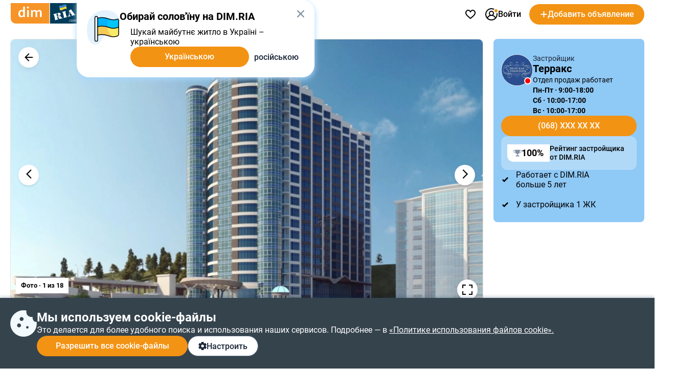

--- FILE ---
content_type: text/html; charset=utf-8
request_url: https://dom.ria.com/novostroyka-zhk-morskaia-symfonyia-4927/
body_size: 172303
content:
<!doctype html>
<html lang="ru"><head><meta charSet="utf-8"/><meta http-equiv="X-UA-Compatible" content="ie=edge"/><meta name="referrer" content="unsafe-url"/><meta name="viewport" content="width=device-width, initial-scale=1.0"/><link rel="shortcut icon" href="//dom.riastatic.com/css/images/favicon.ico"/><link rel="apple-touch-icon-precomposed" sizes="114x114" href="//dom.riastatic.com/css/images/apple-touch-icon-114x114-precomposed.png"/><link rel="apple-touch-icon-precomposed" sizes="72x72" href="//dom.riastatic.com/css/images/apple-touch-icon-72x72-precomposed.png"/><link rel="apple-touch-icon" href="//dom.riastatic.com/css/images/apple-touch-icon-57x57.png"/><link rel="apple-touch-icon" sizes="76x76" href="//dom.riastatic.com/css/images/apple-touch-icon-76x76-precomposed.png"/><link rel="apple-touch-icon" sizes="120x120" href="//dom.riastatic.com/css/images/apple-touch-icon-120x120-precomposed.png"/><link rel="apple-touch-icon" sizes="152x152" href="//dom.riastatic.com/css/images/apple-touch-icon-152x152-precomposed.png"/><link rel="apple-touch-icon" sizes="180x180" href="//dom.riastatic.com/css/images/apple-touch-icon-180x180-precomposed.png"/><meta property="fb:app_id" content="1562482813984036"/><meta name="msvalidate.01" content="634E07BD8612C1BEC5CED96AC190C573"/><meta name="mobile-web-app-capable" content="yes"/><meta name="application-name" content="DIM.RIA"/><meta name="apple-mobile-web-app-capable" content="yes"/><meta name="apple-mobile-web-app-status-bar-style" content="black"/><meta name="apple-mobile-web-app-title" content="DIM.RIA"/><meta name="msapplication-TileImage" content="//dom.riastatic.com/css/images/pinned.png"/><meta name="msapplication-TileColor" content="#f09213"/><meta name="theme-color" content="#f09213"/><title data-rh="true">ЖК Морская симфония,  Одесса –
        Цены на квартиры в новостройке от застройщика Терракс | DIM.RIA</title><meta data-rh="true" name="description" content="Всё о ЖК Морская симфония на DIM.RIA ➔ продажа квартир в новостройке【 пер. Мореходный, 2/2, Одесса, Приморский 】⇒ цены от застройщика Терракс ✔ фото планировок ✔ проверенный ход строительства ✔ отзывы, характеристики и инфраструктура жилого комплекса"/><meta data-rh="true" property="og:title" content="ЖК Морская симфония,  Одесса –
        Цены на квартиры в новостройке от застройщика Терракс | DIM.RIA"/><meta data-rh="true" property="og:description" content="Всё о ЖК Морская симфония на DIM.RIA ➔ продажа квартир в новостройке【 пер. Мореходный, 2/2, Одесса, Приморский 】⇒ цены от застройщика Терракс ✔ фото планировок ✔ проверенный ход строительства ✔ отзывы, характеристики и инфраструктура жилого комплекса"/><meta data-rh="true" property="og:type" content="website"/><meta data-rh="true" property="og:image:width" content="620"/><meta data-rh="true" property="og:image:height" content="460"/><meta data-rh="true" property="og:image" content="https://cdn.riastatic.com/photosnewr/dom/newbuild_photo/photo__14577-620x460x80.jpg"/><meta data-rh="true" name="robots" content="index, follow"/><link data-rh="true" rel="alternate" href="https://dom.ria.com/uk/novostroyka-zhk-morska-symfoniia-4927/" hrefLang="uk"/><link data-rh="true" rel="alternate" href="https://dom.ria.com/novostroyka-zhk-morskaia-symfonyia-4927/" hrefLang="ru"/><link data-rh="true" rel="alternate" href="https://dom.ria.com/novostroyka-zhk-morskaia-symfonyia-4927/" hrefLang="x-default"/><link data-rh="true" rel="canonical" href="https://dom.ria.com/novostroyka-zhk-morskaia-symfonyia-4927/"/><link data-rh="true" rel="manifest" href="/k8s/api/nocache/newbuild/manifest.json?start_url=https://dom.ria.com/novostroyki/odessa/"/><style data-styled="" data-styled-version="5.3.3">.idGVJm{min-width:16px;}/*!sc*/
data-styled.g2[id="sc-ojlb5y-0"]{content:"idGVJm,"}/*!sc*/
.bCiqog{min-width:52px;}/*!sc*/
data-styled.g3[id="sc-s65441-0"]{content:"bCiqog,"}/*!sc*/
.gyiPEE{min-width:16px;}/*!sc*/
data-styled.g4[id="sc-1whx24i-0"]{content:"gyiPEE,"}/*!sc*/
.czCpgH{display:-webkit-inline-box;display:-webkit-inline-flex;display:-ms-inline-flexbox;display:inline-flex;gap:8px;-webkit-align-items:center;-webkit-box-align:center;-ms-flex-align:center;align-items:center;-webkit-box-pack:center;-webkit-justify-content:center;-ms-flex-pack:center;justify-content:center;white-space:nowrap;overflow:hidden;text-overflow:ellipsis;padding:0 16px;border:2px solid #000;box-sizing:border-box;font-size:16px;font-weight:500;line-height:normal;cursor:pointer;-webkit-text-decoration:none;text-decoration:none;text-align:center;height:40px;border-radius:20px;}/*!sc*/
data-styled.g5[id="sc-ypmy4t-0"]{content:"czCpgH,"}/*!sc*/
.hMSfsf{border:none;line-height:40px;color:#fff;background-color:#F39313;cursor:pointer;width:295px;text-transform:none;}/*!sc*/
@media (min-width:1025px){.hMSfsf:hover{background-color:#DA6F03;}}/*!sc*/
@media (max-width:1024px){.hMSfsf{width:100%;}}/*!sc*/
.hMSfsf:disabled{background-color:#F1F5F9;color:#98A2B3;cursor:not-allowed;}/*!sc*/
.CezTR{border:none;line-height:40px;color:#fff;background-color:#F39313;cursor:pointer;width:100%;text-transform:none;}/*!sc*/
@media (min-width:1025px){.CezTR:hover{background-color:#DA6F03;}}/*!sc*/
@media (max-width:1024px){.CezTR{width:100%;}}/*!sc*/
.CezTR:disabled{background-color:#F1F5F9;color:#98A2B3;cursor:not-allowed;}/*!sc*/
.gQjFvV{border:none;line-height:40px;color:#fff;background-color:#F39313;cursor:pointer;width:100%;text-transform:uppercase;}/*!sc*/
@media (min-width:1025px){.gQjFvV:hover{background-color:#DA6F03;}}/*!sc*/
@media (max-width:1024px){.gQjFvV{width:100%;}}/*!sc*/
.gQjFvV:disabled{background-color:#F1F5F9;color:#98A2B3;cursor:not-allowed;}/*!sc*/
data-styled.g6[id="sc-nkvwct-0"]{content:"hMSfsf,CezTR,gQjFvV,"}/*!sc*/
.gdRpOa{border:1px solid #62718A;background-color:#fff;color:#1A2638;width:100%;}/*!sc*/
@media (min-width:1025px){.gdRpOa:hover{background-color:#E6EEF5;}}/*!sc*/
@media (max-width:1024px){.gdRpOa{width:100%;}}/*!sc*/
.gdRpOa:disabled{background-color:#F1F5F9;color:#98A2B3;cursor:not-allowed;border:1px solid #98A2B3;}/*!sc*/
data-styled.g7[id="sc-cudfcr-0"]{content:"gdRpOa,"}/*!sc*/
.cCajEX{background:#35434D;box-shadow:0 -4px 4px 0 #003B5626;position:fixed;bottom:0;width:100%;z-index:101;will-change:scroll-position;padding:24px 0;box-sizing:border-box;}/*!sc*/
@media (max-width:1024px){.cCajEX{padding:20px 16px;z-index:100;}}/*!sc*/
data-styled.g8[id="sc-trfd2u-0"]{content:"cCajEX,"}/*!sc*/
.cEXyiC{display:-webkit-box;display:-webkit-flex;display:-ms-flexbox;display:flex;gap:24px;color:#fff;}/*!sc*/
@media (max-width:1024px){.cEXyiC >svg{display:none;}}/*!sc*/
data-styled.g9[id="sc-trfd2u-1"]{content:"cEXyiC,"}/*!sc*/
.beumRs{display:-webkit-box;display:-webkit-flex;display:-ms-flexbox;display:flex;gap:12px;-webkit-flex-direction:column;-ms-flex-direction:column;flex-direction:column;}/*!sc*/
.beumRs a{white-space:nowrap;color:#fff;}/*!sc*/
.beumRs > div:nth-child(1){font-size:24px;font-weight:700;line-height:28px;}/*!sc*/
@media (max-width:1024px){.beumRs > div:nth-child(1){font-size:20px;line-height:24px;}}/*!sc*/
.beumRs > span{font-size:16px;font-weight:400;line-height:22px;}/*!sc*/
@media (max-width:1024px){.beumRs > span{font-size:14px;line-height:20px;}}/*!sc*/
data-styled.g10[id="sc-trfd2u-2"]{content:"beumRs,"}/*!sc*/
.iTYgYO{width:-webkit-fit-content;width:-moz-fit-content;width:fit-content;padding:10px 20px;}/*!sc*/
@media (max-width:1024px){.iTYgYO{width:40px;-webkit-box-pack:center;-webkit-justify-content:center;-ms-flex-pack:center;justify-content:center;padding:0;min-width:40px;border-radius:50%;}.iTYgYO span{display:none;}}/*!sc*/
data-styled.g11[id="sc-trfd2u-3"]{content:"iTYgYO,"}/*!sc*/
.ePFRr{display:-webkit-box;display:-webkit-flex;display:-ms-flexbox;display:flex;gap:8px;}/*!sc*/
data-styled.g13[id="sc-trfd2u-5"]{content:"ePFRr,"}/*!sc*/
@font-face{font-family:'Roboto2';font-style:normal;font-weight:400;font-display:swap;src:url(data:@file/octet-stream;base64,d09GMgABAAAAACXYABIAAAAAWLAAACV1AAEAAAAAAAAAAAAAAAAAAAAAAAAAAAAAGmobllYcNgZgAIIECFQJgzwRDAqBgWzzRAuCEAASgRQBNgIkA4QcBCAFgnQHIAyCSRtATxXc8eA8gFDB+gtFUR8Yp5jg/28JdIzIwrsUUN0FEgLRspwhQrmJE0hKlqu1ddSa1mF3lZpQQgZNsMPuO6PnO7qJKzqU/LTDqK3H0JPik1g7Y2GJjN99/uzw/supWfIJIGMVvXXD8+qP9BP5JjgcobFPcnl4muvfM5M7k2Q/[base64]/1pqxYsmsu9wBNc8kDoCiRcZasUG19jZ+dJ+SpV1UC4tn9l+1hsRhEshija7NUdh10gcAm+xBSPbsb1wgEvoJ6bGmmYy7rxszH9/1e1bN8FRCqfI2A3V+Ju5q5T0YHOuXfTAI8cfXyAWFHgJICjPRI1iZITpQ0T0hfIPSTISZRzruLpRTmFXFSupqhduduian2mG5/eRVnbXzLfA/Kl3QGC+KRrvll629d1WQliJRXxVrry6rJ3fuqzlje0JSSIrru/+69Fkk0HnAplqtWUQTaBA9maNsj29EB2ZASyq5MghzsNciRnkGO5gpwmEORsUSCXyQFJMqZiqoSEka2Zw+x/4Gl3IH1OKjkaSF9AJkUB6UuDEmKANAwMg4R0yXnkGMCNhCRkZKNyLsj9MNgzKeDML+ejaXOI6UiffEVH2Zv2pr1ImJ12nKc2B/xxzucfrpR7xM0uk+fS5nBzv4x0dzCePE4NnyQM06kSTYhti3IZeLcYGeXk9quxFj+KYtEs7kWPF4pj9I6j/4gge1KiQpUadQcdctgRR2nA0aJNxzG69OgzYMiIMTwTpizZsefgpFPOcOTEjTsv3vycFSBIsBBEoSJEinLO+N7a2Ts4Obu6e6BxzCzNcjTL045A34V7I9G8XDPyrSuSLFlUUEWtUW9Mk2Sb0EEfQ8yGU323bdauHcdcnun4ax/cWvcgfEFLPg4TmkOydJeDj000pt4rW3aaxjpayiF8sGW4py2Bfgj3SUKifJutaBpVyS3LHSZv3BD6SN2OXrM2GjYqjiznpuMvunTyHKBVli3OTals5E9P/lu5pa8k9IqUpU22djkixyT9WRRom6JNlGDLfu2WsUFHH6oUpve7aZtjFGMUG0iFe29eJuXnATTKlOp91OqTKSWK1IbS0TIFIUqkKe/D/lQYze/Yes8hDXdveTLpt08Z6LNyX0wlRXKLyV1dE1oT4y3W8BZvsKavSUD2M+Br5ive2gws+sphsT1eaJtervVe8w/5NhQzWWJUUEVN1hHZZLRlh9DHEDN5JJzl7TnwwBe8RNvNO67tom0DA+iK6LsWNXd7i9Roygnh0Dj11SXKO4E7Xg50RbmbMOAINs38vQgwFu2Yu5K6gwbnE9l4/WW9IVu2NiLbB1IKIAtT450GGWT+MnGq3IHMRd4tuDUSaD2URrltU6pd23Eq6TgMVo8FkWlJd0aIubshQSO7A79i1xVa1OuVUbMW1dqqt9C9EyV60DXGyeDawGW606cT47tSFJLhzxEJGGS5UVwWO68yhXDTA/RTtVe7ndvFLkAX7VBijVrGS0A2epGJbKQi06iDSk1Lfgb9JW/YMEBD/hcCPwwY7I8h/zGbdoeeFhhofpxJxIXhme1da/x77aqzt++9rtpXZLxvQX6RtDc82q22Q+Qmy6rNp3mnprHKFFnXZoZL22B0fkcf8gc6F0KzXXbXruxNaavFdmsM1kjIu1VLU/9fLG380Js+9x7Sl1kBo9t/r3fkhLW2BvsW6cc+JO+zgFqaamytKv5ZeipriIqqYlC3mug8qAxQQpmDj6upriGvuiO9Z8z2885Fxzf05hBb/nZJ7VKWDBxqrJW+TyOV9jOLEJP7d+t9Y2s8sBe7hC0mXNR3t+u7NWyMf26gDdvupBuGmacRGYnsIOciq0ywzNc5aPS5y1Jrr6Lsappm068bbxiigXWNk50rD2frfbjieJ0JM/b1xdwU+LbzgSBJOh8G3TEgkzRIAXlBuaZrrBFC3GRAMA1nFkAw7zoDszGjEKpOm6vSDDXmK9xJmD+sNzKyAMqcex3zOCBhJgFTTVO0aFSzcJuhNduF30nRyil671VIuGVmAE8ld5iVaB7Q+FPx7Y3pGoMUzKQAwE/cFi6C2YXVzZEMMlrrTFH1EWtJayo5P7JjtCAFfXX9ktvS01V11ayq4unrxv2pHAfl6aILpBV4pflS6M/2Zs8n4vrdOOgoJwdgGWDVfE7wP3B+ezmDlaAXAGLXAlOkCHo2mOsnbGD85s8O7XeRY11ohV04RUBURM8qif3/hFgf2mEfzlEecCryb28pnfTP+78XX6sQFOHdpwLu/kJ38aXEjzL/3V6qzGUwujGEOqKD+14e0lKd/rpwQTSKIIiGGEezFESt/r2RmTFngcKSFWs2EtgWibRTaa/yokoXPdlVugyZzpfdVdNDlkuyeTqiUbZCKeYROfKRJ5AnvWzqtl6lRgFz/w8klhsoNkp4Y1diUUKowMSqFPHUQbiyCdQfccIkjcPg3vnkngQ9fspQ2r9vcn3U06PPmMDBSWOlol2ELZwCt4CzxmQ6sgoHNxor7eFG7UBXbxWCYuHKwkOIhSvtFcODiHCoYefAEFLhKVqKMLeTI8Kj3U9WgvcmyNxbTyIQ8Dg4HqeHW3ixnyCIfJAe6Yx7/MXBReOwb69RP9rbxRu+c7wMvLctQUZJSdEOfmPPtm4tewOBgIOrVSceyIyQMk1tpR4Z5U7JPW5z9x4HER5+mFxSUYLv3I4EhWsI81N54x0OJTAWWC7BjdoBWs0+muFmO0+mt72tFYLMvI0tDu41DnPztrNdjikRjo40JjfaCU3BJsdM1XhtA5S/shD7FZG9AcY5r3fgweO9EYeaT1euZeA1bt7wyvzXEaTY7dI0jcm9b49tBT4n92wCbJcAdNjdf6sCqMQX8zC8Z/CAIU2nh36E9lZgymNAuhxIxwOr93xL+LmQlCtkPVmySLQg6c6MzoZ3fSMzlaSULEvWXw5pmF5Z0tCmkHMs3C8E/zNoETTNzsnoQplb0k6uTaMleRNdtCcXiaT0qPtNT4ka5ylkzVNTlj2RSy56siQtbbrc0+SDRgzYnIyP3mk9WusK7rikv2ptc7rbtJRocEZLnxt/WoVQ5C4Cm4rPL4Ni21zKIuIoJ0ZN3/QuWA8oWogXaD9dOutVljPh9i/YESme39H1Z8vOPmJ4E1oS9UoIWmPgjCPHiMhjEVmGyY0cYjjGhY627g9a6NxGEi3GZWyxbi7xpfZqE03uXkXNTvdUbtUd9df/NFvTeSvSmbnocWSzAnXNfkW097sKmEfpz6BqYiWnXOD8gi7PqbgE0ynG31Pl9e4GFvIz9iCo4xUGTKy2EgbOJF0HNL7tPykZ1rQl8oWpP2kyb3qIjVySphCb3TrM7dQvHFyJUv44uiDDsoxHf0/I53qFoGFO/[base64]/[base64]/jzKdA3RqraPvRx646p+LB7m7oumkx0a7qgQdN9Fk5s9nKxXp/HM9tZZUc2ysE+S9HmFAmTq3fYhfCzZASK49Ck2WrrS3jwSI7smhLa1flayaLbDpG9p4nsGHhzHoRQHiXyCpse3asTcMC8isK4Z2R5eeEOGVV5RjT68Vs6z37QuNdr0zJVo8L2s4830A5fp9O8rnkeG9mMRQ2rOAtxvKSRfbcV400bH/i/d1CbkyJc/9fvEfw9L+BEa2Mxlagzw8hmIXva0ETHhPnOHlZk/8JgZSvTqwHiikvJOxWqKYfcO58hkmkIiXnHlVSL6nLdDjwJk9Q9NPFH75o8SZVbQzIVjmd5aQwyx2v2euVtYpuOu99SWY/x5bvP24bexSShITw76WWYS58jy2TbJWWsx+mhVsgLxHxOWhcsvd1VftsgPAoVzkUgmWXHnY1yF0qLwLpB5mjHjKJ3FYzNjxM6nh6JM23jm9QEEZPgqwW1CtqgmBdDFEGw8YCX75SuawYAwfMyBw3c3a1D7S4cI6DUm7aL9GMtQIVamLz4fGar7r+Ng6NAhhFk/wAR1yYape0zpv8rhUN+edD/uh405mM4Pz0h8oP4C7lBfhB74H1X13u3YADz7//uM8OpdBDjiQq5g9lj/599cmoi88s93JhGpe8Rb3yeVpmdEpRdJms95kLk9If5Pd+oAziDYonynWxzJufJFESayNS1zsaaEPTgv+VfH8g2dtypVzmloM5qjUZ86KxEXCgqmluPtnFORuMtL5sZQNgk1+SR8KSD/2Mctr98AjXzN7XmZXNF4/[base64]/0jO3tHYbFpHXiNE3YLmG8D3lo96c8fdlQdkLIZ3/+ZtS9l4XVT4X0vmDcPd1rBSXtD9/1Nv1vLigc8XO6q3wrze4kQdxGVgEcPx2cyfHFY3df6vGOYQebJjL73Kr5nCtuppDn43TVlI4FecqZcJ0c6Q457wevDm0dqeadTr7XDAp3svBJsJGzOyqh2uKV8XHGwj1kW8cMxDB+BVGkyPOuxN/3lgvXA6SiFZe/Lf63+qlaOUgiUW37wKC948+lNF7Q+R/rmzLRxM9G35KiXjonJSq5vhJTg9fXHR0xoL3Xj+y9F+XvOhDcF61GhUPFp4lh8tZSmVW8rVXpdTan3I8Ye94xuGgDYfIXWBppAlZGs5CYLFgJ4kx/6mdjE/YifA8omtd2hHe6EW//Q7VNNSWV0MlbTVttAJcxzmfpLkpknhmhPj3LRor1ePpgL8VW+pqR2Mt8lQA+oxvxKPIf/UpcHwP60e8QHGsTzyEtl6gcUBZ0FsKKHmrXM0vgywa4/04QyJ1P/NsyY0YkucsA4pbGy9l0xsKoGRJFePJZHZw5BsUOO/cA59eonH0SfoIgBGjt/uVgNLmkrSE2qICVM5JkogQ3Hzw5t7mCur53MgkWH4Os7v98D9swNY1hQfwcsAjQDAJBGH0XYaNhE2esBYXudsX+Q61fz99AH1+idaE5+pzZ10loKypNju9rqQYOusXT7pHEg9lg978I2KI/PMKMWGAI7hr9zDxu9hVvr3IIP+T1Dp6HbuuvaF24/P+k+QdNbk9hZ3SRE1+e/+GPANazzO2PZzQlV+ffa04nJ1wfvBdaOEO/+p9Unp7jBb4an+0/fudim+hF+9cZFP664obWRUpwBTT13SrAlWTmWizC5u9EqwxH2yB1WB/JxI88aEAlseef04nerDY9plXinp3dCmEwJRjvk7eHLU+6IhjxItq3goYg6VThjnyCkwg+EPjae+o5eelMSCVUdaobKcQVXgdZ9v/mzplJ1kLxNurH55Orqzdkw5jhcneW/wy/njx831/nl1Id8rXC+9fvw+bns6BzfxCvuFyVyVi/t1cQr3E43jG3VH9AQdJcbgndy3uBVt3UXAcCL1PzDqhViW82x4QqM34c3hAHLCvq886eu3hA+jLG9QRoKqXfbxUAkoR+6RFUJCkylmXAncpe+Ohpk9mW/Rdj5XQZf+HOLk9lbl1pbzl+mN+aN2syez7pCiL1tEgdX1EYk0S9Qnm6SjVG6sYK9FFMbt+yO9Jf6g815ZmT+7gbK4+zPVwJlPiZ58+jXpaZoDNt/+rZTIMnTUMnrpEHYiRnxb6sD0FQEf330vM5kogbS5MZ1aFqFP+PNkReiVcn7jx/FL5KlZ518fjT8XPo0VSQQ4WdZlxRemyBfJMdeaQVH1l943a/OaBNqEbLeMFhc0To/UtQ8RGfMfyB1rlKUKKl0KQRFKOf81q42OtVftjCWQPx7YfR6rWMdq7mL8VepTW7VYW/roGlWbhGFUkICl0E2EULSDm2+YImNfa/H2GBxKy9jfvWaQuIotUzYUvVC1/[base64]/EsxhYDYVwQXuqw0jS9w8pPVciemJ+C7tkgJzCba9mpCtIsB3EinlHMQBhFDBbe3RLgT4j1nQgZdTyka/l4PA2t4fcSDwxCC8Otbc/us8bbrP6l1IqGx0f6+8SQQ6Agj9FZb4RHrKvxLPO21pV8rE8tVmH5P5uT4sWBkPJMT9g/sfs+MXIOo/1ToS5pbzG/sG/9VSccWlIYmlw/yNtCq6vmr6iBczxiMGJL3Jzj8/xyPGvYpvS/r/LLZ7BCgivoJQSPIIf6OlakmS8e9nS+KC7sXGkxTcDjWe2S/zMfC7LD1GKaIqtf9CHgxSmnqEBvoB7GE5ZKDFHXQ+RRabQHXiiq6pXunjozF4FKDapDmJ9iSnh8nE9egNoZNIIw65g3kZvyeQ7UkKpkLgKM8U/[base64]/rcpopVmRQ8rDSs0bUDuGLFYDP/GIYTehLBa2zDBZyM93f0iQAApKKl4uNvvOUTMlvRETSwmBgEcmFCzjY8f7FAu6SlNM39OKu3PhfWjI+7fv0ZIinnk/7R/PVl3TeT1c9oXSvZE6silTlp9aVNGLIGWFkl6khbMiO0Rnf9IQ5OLH2Ud+rr/1DHqWtMXaxKIkmKioqJmkH8fNzF+iZ2jITEvMOpg3UTZXc670W5uE1FyeZytMlw/dgo466gUm74TfDD2DZaNfVZbLb0t9Dx1NX11dfEbvOyl18L7oYZV87z2nvj2jTvC2+rCF9XviM/deEzscZe6cIHUGmXUWKe6gjGZ8gYnApWOvW6M4mBq1feMgFcUpXdt0XGNlawaGxCyVqnOXyM/k5aPsieNju50rXt/0+m5jnrQo176SXHE4hZpG37qjd7qg993gahPoxSMmNwiT6NvfjfrVSDn1vBs36+7jKVhEn2FNNV9zya86wr5r3yUnDTnRkT3yQOz3Ha//LO5bkm0/7e/ll79B8eBg8v/ILaOW7dBkG4IeHgN5InB5dPoW/PEh10GZZkPOwNKabeWM8PXmIhLi2ya9a5/[base64]/[base64]/oVRJ1FX+ScrTMjLn4VysX8lokgZgFyAIUFN99EIXqREJlFbLemfthNWuAVr7tx+JJ8REpTaG9zrqtOOZLgFyMucz2rx0YxOzTM0MzKXPrznqyXq+lsa5iUSpA/AU9rQ04uBUykCQv7epmTgJ8uhf5ATxqjahl4jCYtkoZB5EVYD4jyPPKJBLnU3qEAHQAom/1loCBSTerETgV0ZhQ8YWTuXY66brsGDz1FAV1Tz1Tb9VYAEJ1A+X9hIkZVBp/ILUmcBUMwQWcj0Fb4aBkhW3XeYwuIjaQoN2ypTsR2AZ3vZB2l2FynkYN8cmyQtK6Jtt9h4ep4w5pNMITUkmuMRTBFWDg43VI65o/vTfLIweZikD05dqoNLE2nTDDwJ8qvyJwhBEYVszxMaNbpZgBOM0JPyJLyRWcxSu1zG/PGnmaLmyRyyRISNX/[base64]/h1kRMyMQjEUW+F66Sb9Nj9VkPSGgmoth8esu1D0dpT1X6NFwrNJsO7TcPHa5OWtXgcV0+b7ES7ecstvTDI/DmgWipaJxLeWqNFajfw3q16qVlqZUIcidCfAIwBC6doLVNYS0JlfRCM8sssF1gYyt5lqURID9XRAG3GwwFMWc1uIHgquSVxqHdXDr8pdyqo+q9WPwgV+lNWYoB6rKlE+iAC92xZlcRADUXMc/6zck9YzQxOhQKESh2Vnk/FTvJKCtc0IKgEGHrJToqtCJhCUlKsxWDSTXegIM56YS4+68fXHkUwgkAJnQuK/[base64]/wzHPJLLA2IvYdZWPjIO7iqtI4pY/3Ud2IImHYqMG2M/KLPNooyeDsUTNw6lRrdu4YLy/I0jtHUpRuDtNbKfIhgJMq/0YJIncGo7BoDcKutTqoeu8wualO3wCWI4QvsqbPJVqGdadPKd+elTVotnpsr/QmuiXdxH6ZnzpJZF4C8xVMwqkNQ620tx9+0Xeatqy2msgiRAQthL7KrapSVyvXTKQuogJ7ZpF1xE4X7mRFfGrsShiHUWp1igtU8lMXpsMPS8WHk+Hs9pLszl0MyG+9ZLatOBjt6oeLl9jbeblRjb/sn1f1MWb+LUs95UDHXClXSbjLe6uV+8vUntiYh4cQFvTyMhM6aE5CLmYva8ZZJOndfHWsHjKpg3iSxCAAkNAvQT0uTPh9zmQqbtRC9BUFE9TGg0uym2tW1OrIlDMBtbilq55krpcaY+7ntRRnu614oOUY3b3zCvtMu3vLXmTM2K3nbUejU/sVjMofWN8NCqApgZn32ftYw3ZIh3qEqbJoMCdLAZI0oYmTdFSEpq0sz693Gp4IV4v1GxNqBFLq201SZUrcJpEZID0l10jVcx0+PLKACesYJU9sX2fptv9RLgZ71MIKE5AiR2sjE6i2sbrO1pxIK40hGWYF/VhAgmQKClil6IDXnotD6mY9L9NDK0eactsw5mQ25rFYsisuSg1Fhgr3X2rrzOmXoD6dbe6hFFUr2ZhQ9io2EKT1cPV4hFb1iSKQMDTyo8zNgIcf8L0CsLGhNiZsKKV3rVDiblVulCr6NRCzqR1wCdEelVZhZBkFhMnz74TsTeEVPgL677xhhhdd1DuQdLVRX/[base64]/l5YF+VtN8dwNjpenCK5iU7edivwWq9xgl9cXILQOmezpMihww2n6FOPQ+zCkY4dd8SA22JQybwwuV8kR37ZY5vrZ26JWhymzjHVuO3bj5R0eW0etZEHcxr8wDdRCft/vWD2+4aQkauzHeZsGEv8m947dAvinrSm7g+kKfF118a8MUGrWEzDCoA/c3TNSnbnMiSNdjiNtKxjO0JqGPnf/Bj6kNvuXnwkq8Wkv1ytFriyG9adTqsVS/G2GPkKMcSeThdDbsSEi4TdLQpsq+TT0oHbwPogaUUlZoUZQCX+xBNFgDU6f3OV7S6irHqR2CvQ81iXNxjSN/LwJr5auCLOHjRezMy5TlQsWhWbGB0Xkwr+ACqhvq+++TNFnxys4xFjVdytAAh7tywFyrbXUXGq3v9SUkjN7oji2yVFqW0cja/uoK3Xcs61d33ZVVrBSWqcVGcM54gSeCLuOj+xBFhjWKoefigd4kuflwleUKLkcEwHD/sB5zeziP8uJAEHTv7n7DsA7v401AeDb5PrXXuPvQkm7owB62dnHtJf+zwf6Q6Cx/0/yvfrjCR5oihEdm/4Bys5kI967u+hLjuKv3Kc74wxGJP2C8Wr9Ux3NllT46JokHtIpGLvkVMbh41yY8U+bStLn4RrlfCNTcSgKaH453IyRaLyRMlV62tPQRLoQFD2lX2/[base64]/[base64]/B4Kyh21GjINybyWCavGr2wtWGC59zGB16yBPTNj21cp6ce5oereWpgct+LZ+Hiy77YzJ52ZYb/PAqeXrl62wsnUczdgP1MM8sf04ZyB206851ZM9z7/nLG9M8bxUy2JqXD99PmsW8MHo53AoPxClPxp0ivbMrXJsB/pvAet6TofBiR3tLi5nAc+2s/an9p91obSZyr73Q3kYhNs/Bt9ojrc0EXmh/ag/aje7NRM5LS6uhJLEiRAEAAA==) format("woff2");unicode-range:U+0400-045F,U+0490-0491,U+04B0-04B1,U+2116;}/*!sc*/
@font-face{font-family:'Roboto2';font-style:normal;font-weight:500;font-display:swap;src:url(data:@file/octet-stream;base64,d09GMgABAAAAACYwABIAAAAAWhwAACXOAAEAAAAAAAAAAAAAAAAAAAAAAAAAAAAAGmobmnocNgZgAIIECFwJgzwRDAqBgBjxRguCEAASgRQBNgIkA4QcBCAFgwAHIAyCUxuEUCXs2IsCzgMEUb/9E0VRUobEiiLYOCCQ8A8I/v9TAjdkYDX072UUGI6nUc8oloC6tWa8fa/uV2hRolOSr4hWxQO6ir5feX21paAYUW9aWIvr+/p57Py3nNdSU8ONy3/x0PjWcAwbsBjBTlsLMTiKWl2kpjxCY5/k8hCuxfuSnUnu7kOBmVwVkDCVwLaaWH3YAZpbd2MjSoFR8xFUsqxZCC2RYozeqHBsY6RD2BCpfOkaKRiJQbTOKGKM6B3178D/XZZ+lZH01Wf6zmra3Y29rjJg6QRuWmM2wSkAXgCLATsY6Hkv9AAPgIH/+v30/QDxC4JMika2yteKu2d2itG2gYbyYmpV7/+mtanZmV8yl1uhziEMDyER5noPrST5JqG0cMLg8XShSrPb0DxPFwwQ+PblT0u6Bvha74NHO24tK2H4kA7LdoN1WkCvucJQH5Q6s64Dc7U2lyrFTL4wlLQFaGNZvqIJe0VjmRUuAop4AbQ3+d++71IdwAKHMuQX7BcebF/mkjIXCiDl14nwP3aFrITU//81K1t3/mSAa5YwMyxbuOkWblHpX69CLz/VkAz9roZAU3UaeSA95zCoBXQrZFeWEB3w8SvsrlthJIGwau36nzar9D/ZPcDSIWTn6IJQWoIkuiTx/AEZB7q91F60D4hk2VXT6pkljg4hyK4uWogOwmD9zQ/laRoZu0KMWs+zgf1uGdNyVf63PaSYxggpxIj8nK/RqPusizRqFRSEDef/tSiq+YCTwcy1tpNAG9EA2pI20Lb0gbZ3Dmhn14AOZQV0ODugozkAncID6GyBQJehAhUVczFXQcHMli6D77u/lROAOicSHwSgLsB7BwKoSz0JIQAKHMa/[base64]/+IIKauqaWjp6+qQWTzSa5m+RvW7g1sWbE+whvA2gAbALfGlSF4HVi6VZ4yne2asqazUpst8NtPX+bQpF/uGWx5sV7JXuASQ0KDFhwHmhEnlDkEgBxhHN/vmWoEkKbGjG3gD4mWLqrmhjoUm7098cWbjWF/GvZxtJg0jLFYMCC80Dv5MFFoASII5z7861ClRJia8TcAqXMfcsTwtJvVT2XzZ5z65LxBmSbQYICAxacB/otT1wESoA4wjmjE9wgbkF1AmFGgqcRlpQiWAEW1rEIFhjYAgMMMMAAA+NggAEGGGCAgfUACwwwsAUGGGCYC8x+07ZatM3EjaCPTcgW2YqDGCuaCxQ8Y1Llnx7/a0YYv+o3rc22igNbgW0NicfMWyAqK9kyN9kN1myGFhYfa3MWwyyGdbTlpFkSdOcYC5oRaEGhRdCWPGPE06raiWYYrNBdY7Mybh0qEbBUf/HVwj5pzmUN3UJawBuM6Y/0/e5ztpvntp6vWf6IQ7pkuCV0y86YB6MaC7m7ionGLJiYxQyYgskY5AGsBFYwKwkyvcKtgYavgthl2+h1X4e3iYyYIjBgwTGocJ5Q5BIAcYRzbgAt7p5AHxMsWdZ2t8E61jummsIZ6xk2pGWKwIAF54HW5IECilyCV24cBB8B52ighT4mWK6ulGvTKepes/[base64]/a5iavOisBzo0QYjmEb57AigoAOx6AAFkfAh1iwkZUublxrqs3ghbVgC7g31LGmAdXpfpNeISflZ+PC9gHZIVjkZ0b7RcbGazD4ubC4mNc9j5ujE5nWpViyzqU+8zDudgeUab9sRHO1+AQrlcksD/d4Ct8NWgP3bBGy/Zl07FpsJUW4reIcd3OHEbgFNDkAUBcIeqs/j7i9zirNkDEl98L6AnKp+44vmYJl8QK9alfSG7+hbQnC5NutiPkXt7nezViamuojqbKg4omKIUhYYC2JlzRlzmHc9wXZ35pLYySr/ycvWH+rwdhh9xkhjodX1u2lOUjhwWauTZ3Otmm9A4wPqLsZJpn5OZbVgYHuC6us90/4+6eWeJyVlgZQJKLu5NsHequqlWo1bU1vduZYm/e2DPWFtAF3dYsfPTuXctcpnpW0XXGL6OWh0dDBthYdhb6nwNTuGGCaJQzYcL8OpQOvAElcBwJlnB1YAZ7nrACyNJUpDE8SyW7jJuCxPsJywvN/UzMwKYJZ5C/izpWBJwuaaJ3UMmqXwWkKnCk3UBIvOc2T1tXjjVQkANIaSw1IF2QMGNddeOphvMCnOki4AUAVaeBLmeOJSEF5RucKdo9Ej8kU311kx41PbYeBMvwK76Nb0hbyQnyG/RUrV8WL5iDlWvpx6gLKGnRu+4fMF2dbii8r18jjgCFszwCCAtZYXwGIAzu8PK7Am8A0AsXPSyZEzoposq4ptwv2llhbt5aixXmiFSdiGe2RF+1rd/[base64]/AqH5AiwIz5Iw/2jKf6p8KQnt3daBwRweHrw5WAAP1sEGR7DraCxV5Y/sYzp/ZBHfD2c4tW3d8Ll8fGoMusnDDL6LhSjN9byo1h2c9YQjH0lax8+VxNMaq/w7ueg8MLsZykigniBeyVoO2D9JLa9BVtXB42rZmrdHjrXhV3rDSAREscmMyWigz8fXma5a6Gymj1Jfl7GfNGW6lJI07DpISoeAmG5x6uUupVJpncI7hOhMJHh3ltWWCEBgI4YZkiBpMzF/1Kb6FRNOaUAxR0MJ9t9LCWU+CFn8yxofJZtOAfkdymYpiTGeCoaJ+ZlCD2Ct19bx7/sbPGAq842HHle/[base64]/[base64]/[base64]/yi9GY8b+B9jQ3V4B9J2QdUe3+J1EW0XV9aKJLZfrr+BAnyTaEBqSTM0jWqCi9HIFY4HUEUyFHv2qGV1QyChCxiDRf8R6nI1Ep2ajtz9gqHhpQDRsTWkra1cpPs71JTfHiMiM/rKTQD7CR3Txo1Kj4Zp8sjn5kle5Wmt2MPhr/OoMx260IcPK+qSblVM8WnxuqSeQlDsVwUAeu7TKqwBvZKKC4zU0W8cVsbybX6UGXfgMoJkwsIScMGV1R8yzPdcSHY2Czx7T78YGRMW5V4EJVE8nqJJO2WqF3TBs1NiNfcoV1UVv+mbi1g/9WLn0F/+5fHW0qPygeHT/4rx/++1N66wVu2Zv+Jy7qOOoTHXhOetPnThLpvNjjtZMYs1wAQYf2wLf9uMAyXzWiLIUeM8L9fUc88710BJXoP7cA1+jbJyUGeAVFud/bDbNp/ya+qAb/r5W3OkML9uH+aNb5ow2dWwoIyXWOSHH2g/Qa+ia4GL9av1eVl0cVKzK8jH/g/PLJYC+AoLcPd2U729tTAE5SStIBgH7gluLGsS7jAOgcGU0qnXMwAd9hMPfmRzgEPCHYh0yL0D5NqG59d9dDbUppbjjQ/Sfx1Bs1dUeZt3SUsQtK38VsleLTUvEoplc36qOnFGV63QcWYj/bwcgxFG3ubEc2518Bxh0+5ZuETxUn2phnAHzkwNk9YH11LwAuO20+RtTWd/3dNc/8R2a7/x1obB8/mGBIrR2oD2onpcWRSRmpseBZW0s48x3zD/P1cIKWck6ljpD8o4lXP5XOiZ8XV3z9s3dC3lEud2JQSFNcnutQwCScXF810pfcAvRu5Jk5ueI8HP0dDKBbxIeDN2KfzzyHNS9mKzuLwFrN40z+H05ISnJ1NnVxuH9TbOH4SfbxypjDmbSUn5vSMK83/NTioog6P9q9GAOPLwH8RmW4qJSjMWOiPJF3Ymh3ITQESp0ztUg0szh31sw80dT8imQ1+mFtdWuZ0fjLm9qRsIQq5MK/DpY2imWxh3P3c78fleZf5C2P+sNMzp8X1T5k89YlP929/6KvOvVFZETKUxMjmOifOdWXHQEEEAJ8m+YLDojvfTetyL2FqKQ8I+cZRE1fjc0n3Hsc9k3haoDRnp6DUveNutSVJz2v11/8C5n6ujjb4Swun3O9JHO50tkm8kb2Vlc/dcw9vM5zFX49wgXrgTUPBD6NYIWvIa/LC36+w7gjfF3eAinouIv5/pMLxfzldXTt9NbTSRcXQ5TNSRfJ/tPcBohPzrqGRiQjI9x6I5Kh0Qft/oGdEjsDiCM135y6B6EhGa1uVlxbkSLuKq7H8Jp5ooW5obYRgVnOLJJRxer2BgCHGT/7VkWet4Az11JzFPB/JDfoIiuHwJNTyIkAKZ2WQYuQTT1gJg6H3LGZ+Sq+oAbfb+OvzjwNjEaPlf8qXZA8n+TKp6IoJy29oo3JM/FnkMP9o5FZkpNHEysm2E1V6BQCy4S4qaRRJIcJP8N8Lq0rzON18gm11GAQ78zj5q/N4Bs/9qHpm6BKXGY2MTw9PRKMkA43oQRyNNWK14LjBqkj/+xCclGUqNOSPvt6f7HxkcmihoXm3It5YCHP3PC+h8oQ5F6ZH+AMpsREPkylHuvkMEnDnjf5FOgHrHjWAYDe7XfgN2Bh2M8s81QtXwuOHqAOI/fWQQ1BYqXOr4kKJf1BeEjK3WjQzWXLZ9Pnhc82jxbR2dHXQHhQgZrP6lMIQzVI/ot66GvLJlQROIRGXPgFGUee7npdjHuJB8cj/6a7TnutjBgfOu5M/ymvnPC7wVl4DCcioW/JJ+1/5Nd+bERNoFakCqXxbr8a6/+H+8Exz6I5bkUUMq0y1js6PeRB04dKweSrCHq954SUtoXaoLCJ3Sf6bnHk+6DalvWc2peW7erVuI1tn/ZFgO/DLwWpYfSiZOXlkdfQ84oS9aL5hSJNjYXCwnl1AOo59FyqQSw/X6ihqUBEpLBR6h3En1n/dKKv68los7gwJCxV/3ii85Fe3+Sax5th0sVUF921LtrMM3rKlyqU6QiBeWBhlDMOPIglFrRWqdQZSHvTWU9ZHFYfSy3tQwfM9hY3R6w3isn+cvPSft7jOkilJ2no8dVjPtBGJHbXQPW1FJr+eJWe0gkJeuUOrBD0QjjeCrZ/zyWESk1tsfBdsvX9IlaST80pbpxDMGDDMJ7P9Lny1NwUkRKO5Jo8D7vzSF32WWA4eiz9nEAdfV8NLr5wLwz/LnR0HU9ByTGhpz2uDL6DGZ2ID//qC1e3dLwz/ccZ7yWHkpI9YhxwECEyIbq4A24ACLrWm6Xo5OQHK8BKahIVq1R1OLxzdFlwmf/E/G8RJcDUba9gRzf5mN3lM/[base64]/gcd4WfShmyOFOoT/bkHjz9i0/ByNbjIlHa1tXJZho6GrhYBdsc5GdsdHTN/C7KlMXjmaj2ZN1E9bfCxNOU3QzhIbogapt6jREnd5F/6vGaDRE0hUjix5pXKVbAgNIW37zZj6m2IjtoSqS64g2GhpWGapRHRuH0Lq3RKDumm4IDb2peQPRRCFSLQlCp56/xBXpHglFYl616DoK8Y2feWL1fZQ9+VceT+rLQVPSjxyNZRrZtQO2beMw3lmjsIs94e8CNKze8en90Pe0rAysD9DgG5BW9Qt9Gc+LQ0PkWjJEzhGD/byqeXEa8ncV9/u19PG9FWRF8vMM8sJKCEIWkrloskN5iCOZjb4xDqA/zEQmyX1r/Dg42QFoK4uZdepbjE9NSN3KwBtgjnSuX+2Y69otn5vVOLfrgFv8sjQaMiZoS7bHLy47dPNFPyFbObGU60Q/23lceOuAL/4HvwZHuoj853tSVvR7n+A+4rwrkeTsE1socN+p3lEoITadkkAbRo3y7Q196Cs6KciFnBrsh9BQr9IHQCPprLrUp+T/6PcvbaPR7LQ5VirnsAurElDkXbD48i34xN0Y52S7cW76lv8trBKhRWCJlNxzG/4A1tH7ptY0U/h50IXoF2thHi5u2WbxCKiltKm0HqoXSL/UcivCF2HLhHlHtA1gCUweRZj0Ho8y8+X2DFc3k9udSMCExOTwpWLqb0uJxV6pRkfuv4Yxn5SVL758DS6QUEiyqFDdWitgAw4g7flNW/[base64]/XK7mrfkhA7NxHhQfN19/c1eBczQD8+N1+4Fpo0GsfBp1OoMff93e1yAhxxIxT32rAeCcZGKS8heyT5IKYq6d/ExAAfCbHl4ZxrwUT4c1nPc+GIrQPexDk+Ba5sT/GKPY3omedyIUW8h95tBFqU6HHN1k0yFt3hRV34J/[base64]/+PG1dfZfz72mc8+wmIQzufVwCxQ7+kClDeSPr4AlDv63w2G1djJl0RILdMulxArtjPOD+u7Gc/RRSQe/uT8Q6c6MJu51Acz2OL5reLeUX09BlXHc/+fn4um/[base64]/3nVowQW3m0QRQgiJnN5AmA3Ie3jxE7/QdlrQ77k/oGskj8vDas6MQTZNZA/kDtVnlj55a4FYqtD/QBAteldEfG1+y10HNs/vz4eCHbJgYD+UjVYTETPGNeExaf2SGBynMoLXTcqWiPhaOk9iI2pl6IDOgrsl53dSQJiu6t9vzsJ9RWwChgAFijPMdj6tofLVzsMIU4BP+6/QGHNFOO//QRBzi2sDskDWI6fOpoh21ziMIsAf+IEQk4Z0PvCrjMpHOtVRpaAd+LIQ6+d4VHNoDx5xvSFunDvopktHOrJgQwykTg7C7ggjtpFaeZvTs4hYQrXjPhvKPSh+6SBrspVAeAvxVDEQ88XDa/8jkgmEXMUOseyBLWl67YK9OBTkQbVL//x0oa47ErUmj/6cfXIPEDBO+32mH4jZ77j9KisT/va7KFhNWufWeytz3XRtWZHxz7iVVVDdPKcOygIkmEKQI6gbaMz+MH4owK7+1Ri6P/nWl/Em/xv//hG/[base64]/ZMaSzPOD4TadqqL5MYOQq/28W2YNYcsztOENRCWLv52+yjDNoNgK85Z9OTGJZ2vz7ytMI/Rn9irMooq7WLnOGDgnvkRHz/DWgUa3FRDAucXf028Vb45xP6GF8yz/1eeBv+u8+7Opf92G35dFPx4DiCAwQ30QavV2/JowaewrDOYdVzBBFlDAUfkKQNeRI0ahcHfIxVVHnAyllSaZZS0TiXEG1xQ2t7ufew9VdLBOxfZx7IL9HuKNlJ9hE0JuK83NamKBZf5P72dTUeSJ2zmKuqlSh/prwHrNucKELIYQddiZAndZYyRqRhCkazBXVBYzoIKnVPxTN5i03dZEsDlTV9qiKDEzWBB4eRm2OMIhmxAa//ZA/FA5y+BoTrdxsoEBb0cV7Ua6/1ORfqheDQEWkobhnfeVAxfAMTutZaohMWN9VgS/Nuf6myIFrrMvF9B1Gl+PESzIfeHP53qdfX8Juy78u71PEpQ9Pt92ALPc9c4K+yLTP/UoSMl9uAAoUXThQXp8Aeh+v2oAA7Oh6k5WbIrOSZrxzogdO+d0OQcQkM2ZGy9yoCCzxky8v8XbcSW8Po6beNmS6ofyCSuc+DAf7V+zZEEaBjjZop7U22ht8rPy9BOErGTCMO2HlCZLXCr8dsDBrpfXA0ehkX3F8u2gm24TbvOMjckWvdcqpk/0g8oAglOcIFJiBoaFbov1zhaKnEdHYHXdye8aAP3+/HoISUAAg0CKrVrNseGoibxK30Gx2CHVLqDsrrh55sSqujfVk6Alf9q8xrCijMU7f7rzBj4vzFKiLQKINCYKtqE51KwNa5trJJztMNh632f5zka1h22sXqfAzPqzmHMc5gMB59mk3PEsmuz70AId1q5WTUr+jci1JThakZKyYVd1/4OrhbLk9fKNZW2X+fcoJHnATIBnYEDg5zcwWJEzOUu2OwGah63zc2fXaudpN71dYkCuXLeiMs3tG8WtN/zQFP4fNNixHmbBfct1Fcn6GbiE3kpG2VYrK34A/I7nK6H3z5YD9bHsa9y6nvVADcVInu6E8Tef1TrFuCBWW5yTFXE37jrNMTrOj99MEtnE8xbfo8nIm4WwDaZ4WZUF6Km1P6H2vidqC8nwhHvhXzOUOfSYc9x9TC/J2YI5oImR7F7G52QS1OUXK0L5OgDnDpDH2QMEl0FHDWhS3C8o9MHmOoH1e6UW64w/4gTo7X2Fo8eJC4l8sh28C33nGj+bMOx7KuVow059PXP1PvHfmtj+awY9troHB1lOxiglakZrfkayvnfgHzw8jkTfTXw7U56yrI4pVlaQD8+FIv33n5cAc9UoX6AqpT/4wqd0N+lgCEbGHxoFjAJM7H+O/jGSkrU+wg9vs/10Ns2yAcOX6ax5LPvvBHkc3YQl0T0oLDIDJYVhwaNyKW2WzFWnvvdqx6VqHnrxIe95vUqm4LT3UZVEZUEfC9qwiBmozSc/MdrMObA4ccDAxElXNdqWdJXDXDmZkex684rztdNfTql0jtZEDz/JOcUXKswxPynZgIPcfZDo54R8Tu909wZPVe+LG1KLZ/1IDPgDLWjGQFZArVWUlpySrCLSaUx69WV1XeD/P9kVCwIDhr//v57/nh5ldyXOyiZBsg5r54ZYN5Dl9bMiE9dIi0K4VaEy2eHnCK2X/hZ5Fktv8005hNs8sp1vmbbW7MDg3d4Y16TMVFsdd6lMPJqIub9z8IhJGPSAfOgVBhDECfHY0gf1q5VlEak7KHBRJUyJRDZpP90IwOSaiibLcgj8Q8+xddwG+DCZjNk27FsxrQQEZls7f9tCSK/mWCMkQ+CA0AGKMS+IBiwAqaQjVE8NPsRbofrq2J6JRbaxRuxodUF4HV8RWMbLM1YnY1fmdZmwdnkw+WXFXvXM9IWHDNvcOi1jqgrRfdln0WDoDrjRCL/jW1veT0MaU9Q7FX8m+bFWgsW7tOjvOi0X1BUJacf04wD3dxupxyTxXMt8FGaba9EHSqdjG4wgEcHBMGnPzlvJtmta7/2f1BfOoJiwUokDodQ1Urx9zyxNw76L0XQHTjJwkUyGh5qhe7NPbz1fsj3i9iYXk5mcm+wrPOzNBbE5gzTEp5yyP1cwmKB2iB0kwIQMrfldUp1shuyvkuBJFn8GrHK95Ixlp3dVu+XQThCO1gRqYredQ/xcABY9O+YPaWss2ZJvYJ7LWXJymjhhqZOttNutt19NsQwZnTqd9IlfrZrJ1OHe2hpVaRJ7kZELC06LOYWjTNjTaM5bYHU11rZVtj4PZq1zXWfr+/mX9zpGL//OuNAHgs79ENAHgh+Lw2//yB5/4XCbhAFMVeki/dHHC9JLSrMOr1G856XhgSIVrH0RZDMhjiKagZ/M8n6DZO2+TWw1VxR0aKeDZDr5L0vikjNz4/vfhKJWaSyec3A5LjlXAbRUcuyOdbcSLiRMsg9sawzzB4T6utUhYRckYYhCDqCjbFeWhk3mL3+Q+jUmGooahk42yk9eTjdu6vZJEMFhkvdxsoJH8dmrubPM/2ZksvRcp7P8pbChS7T9FyePJtBPYnZTHHrmIhYkMGcNt1Nil1EiOhwTrKESLEBnx0InGheoCtNZn2HEqpzjFVPzgfLi3dLS2Ki4lybZQGeGn7+wi+5YoK8IoxZ3xO7o7tQnHG7PrJo/rIYyAokOFuImmzFRWJCulno2PrkkrdXJ8IS9BSGJKL6IDwe3WqZfeaZOfZHNkdArrENGAQkflj2kzSU8aEIQkIE1snapRY5NW1BM0Ei5K9fCm8cR8awLxgAwSbCCcN8d8qrolbnNvE+fjUmKK0wGvlhcrc1tezXfj9oN/+2iXp/XRuCHQ3Hu+Y71j9H8dEHln/nz5IZCjS5uOCsoxEyrJDOK9uoUQWJp8NUFQhQNahTu1t3Ct8UiicTQTHcqLQHDlWHvz/oiCMewb6CCePTgH8cL5qxAm0OzUc9YFXjueJS2lQZ0lXhg0LSUiPE2ewoSxpZLeNIXC8+WgLmMTFcKZw+FnxYIREzYcjdJgMelq4zJ5pjEAzk3fm6v2HqjpKMJ1k9KxBEj/4NES6C33cwTeTTwq5za/G0vv7Z9Smz11V+1Qwsx3uW7NMveVFNobLp0vEdijrlzOR6TBthQlCnMw+nAqwYRzbdCrEh1xttWZ+KzJusGlLbGkMy3PTEuc+rqpsU/xRjuclupTOpb0PJu8B39H//YOCpKEf0B/QnaK8AFl9Uqimnsr7pKWInxgK0JFhmgTf0m2RkQKIoizWD0i93w1VC4Qd2sbHckqwgfuIkOM4W/5BNZDWjekyd2I1vNylj4n4QA=) format("woff2");unicode-range:U+0400-045F,U+0490-0491,U+04B0-04B1,U+2116;}/*!sc*/
@font-face{font-family:'Roboto2';font-style:normal;font-weight:700;font-display:swap;src:url(data:@file/octet-stream;base64,d09GMgABAAAAACVIABIAAAAAWUgAACTmAAEAAAAAAAAAAAAAAAAAAAAAAAAAAAAAGmobmnocNgZgAIIECEgJgzwRDAr/AO8xC4IQABKBFAE2AiQDhBwEIAWCfgcgDIIpGy9PFezYi3gcAMRf4ygENg4giPjskQhh4yA8865O/v90wMkYx8avWYVQUqitUWtrzija75lyTBTti85Mnw/dtjv5BCXfZ24fx0ocwlEwtOtyEC7CR7/iw09KKwtY7Du/UqN00+qSRiiaKBpPjclCzP1HPHx5USrNQ+/dLrjNMp3ljenKNWdg28ifnJeEqPb77Nk3u+8D0ZELsSJgYY9ImADJVFziERzKVIQ9FcDhaZv/jjASxQoOow5t1FMRA7HBHMxhBdpYS6N6UW59ukhj7aKNRX0Xf9O1a2tIN4vROmIeqh7BA1Q1iB/uw/bj9vvtLdWM9DWa0n6pt92tcKOlxsb7AuAZMAewM2IxDHMANGALYAA8ompRy5mp7l794v0r/[base64]/1XVLUrzwW8FPHbDlZJoBK6dtsgbJhk9IvlNKolN4gmD4CKDemtD5srUytbUu2Jf839292bqZE+b9AKFz7hSsKU1XhJjcTmNzkYSmfEF1VTxWoyspKAFpCRSTUHr9C7roVRpJctUK61a1/1naUP++jw4YMMd98+uH2jrqNGEuWiE9ERFb3dz2Wyxy7SMBCh9evW4ZTt87bIRogQOr7+xYEQwwA2A8hQgsVRB8aiFksQcxjC2IBBxBL+ILZKAxmsxiY7e7AHPAD5rgcmEvmIAQDRIAIAggQYhYGwsqv/qFA+XN9ThpQ/s5JSAXKPzG5GUCJAPB/FQHkwq+cDLACCCAoBjCE/EkQ4wjAiiUma9fF7dxv9tajNs4nst/0m845l96c+jP7Z5HRUripTHc+T1oBu7tyJ7IO1EStdD+RrdPMDu8DvWVdqvhnPae7iZ8/95/R/rLxncIJ5czkaDft1NeDWQGmR58BQ0aMmTBlBkFjwZIVazZs2aGz58ARyokzJquR5uUTFMKIiLr34NmLD1++/frDikvKyMopAErKKmrqmto6RsqQGAKWgKMAnmk7zkGUi2x03zD9w2YCgVKBZkQr2yhi3jstQ/P0ClmaZ5LDXQhPs53koGdngavAdYAIkAEqQPeLLxAIBANMIBp4CLBpQPOyclQD9UAnMAzMAvN2zf0Cg7xrkgfP8H/y4qw/[base64]/wE1AQIdRfDBQFD1Sp02HIbOwyrxx3VEKtLxpQG0yfbnLuq5uiQ54sdF9dWcATvNVy07r1jChzy05rWyd6LH/CrMZIN3Bicy/grgq8vq2WQ10JiN9luceVowZoMxVnYSZ41/S6TcNqCmnUZG9+tsI5u4TVm/zgutfVZkG6GkGcgdhN6OPv5fh3LSc0qAHG/odyLKrrp7dqlXEH7AidvpMS28cIhWPENnryJy/xsPeAP+jTlu/mLy7VgcOx+32UX/wvOxxL1yBcsm8QcU9jxQiy7cn35pULYUzinGSajXkH1+Ek3XkF2hzCQ4yWivUwwQmjnDDBIHZGzRS8hEupYxdNrlGLEOjKeB5asGqfQ94E0zUMfP0XViFkfyAA5ylLTgSLVykhkZvrC0FiEifN6d3sRkvjt1zb7W/BVP5dpCZHb0jYt5gvkqTjqm/PWc6aw1sjxFDpVWU6oeTJ5EHo25da7nOhLiqYX/OTkQz7OTf3wRiu9hseE/qQm5p6zsjz3Z9tprJXl5JtJv67zCKVdYCE3xnQaT8aAzUCKsMUcqiLHBuC+n9O5xECOIb3Kpnd029zIR5Nv66pvc1OeZVRmyYYFZy8paS+1but801cc+wTWmxfX/XxaV5U3H3+9rpyKq/SMvGaQTU1WQpQIvRmF6kdyGS9w/[base64]/F2QRAQCM1QECOO0QSsEnwgRDXnJ8sE8CGZbfO0/hy03c/MUcx93Hqp39nlEsNfKBpD6ZqH3XuJsrB/dHKjePmu+c9hAH9B8d+Af4PT0btAA3QZAlxRWIMo7NzpkSDZ1AjOUAuzTMNoVi7DCSVRaMvQR/q+Cot2xjFe4aQ52OORPEJl0+P16sXvpoWD4Nu0HMXyrIREM1jESIF0u3FTsWMM4VvFsmFd2kMu4qmS/3AUQ5B/TceZl4CzlXizHBQZXItduEEg1VIEoGpQX1BTULXS809XTNyi5f7RHQzPFwjl9YLcVAv0sK4dcYZJNcIDMKxrx7kM5MGldQikNSIVRajXKay+FHifnvsIBlOE9ED9MkssbgqBG/mlotcJK7SGLj4qkYQqhUFgpnhgUTcM0gilTmIYhQvHC8AZewTw9PqX2OP01vpaympIcE48RDDaN5jUSavkWFAxCeCnHlqE8GLvyNbfrJ/[base64]/b0iPlZoi03M9lySQks7Cra7SCkzoiBybegO/[base64]/KlqqLTrVMOmR5qnA4zzLZSPr7dW2hc0e2VgfP85Tl9m1Pd20qaqoXE6FBLpWJEkKq4t5EYOCTuxy/wSkes1bdueDanPgPPhVqrblBb7fH0UvZEOdcx6ZevVVp40d570J+7lqo4x5+6qrXGD0iGJp1omaevuU+tzEgooJDgl+3xwSHs7VB6x2D2Ov3uztZMexkOBwCumKHeHg5ixWneZunivD8BO0jeaqQuTVwDj++13cVerrutwWmRtW0/alKHvmULeG7PWaqgJSsCuYic5/IFTCJck606tz0fvNMyaFzNiNu+k4lCaOxp0mzIlpl3xVC/utSwzfwb8fTJSaONdNhW1z++BO0GJW8uuzVhaqLi2ztWHOrifNSs+KWqW9mjI6EzPkHfsh2OLwhkCmtNeooAkEQo32alMPWDMK1qCOZhFDpQy2mktFbJy3SNhEMTYy0Qhrdy506YWvhyG5fXE0RiVKold1u/H0wgRwahFYKVfkGkyanM5iMNORUIeSaS7TPZsSa5zFvLvyJzQtIbD/WI9CfBk7NPCHbEOufaA5IgP0WUHSz4YkQS8V1pLvzrBybeAA/7ifnW4iCcjsulWt0qu0tbm+W0EW/D2T++qY5GUgzTFu4oCgXciR6iDFC4tmhfgijp57Oi2dvYsN6yTq54rAYf8mz2qZVeeYdROxo79OSHdgNQ+jDoLnKg65cDv7wcqk4BDl0/DazY9oY4DG81LjGyeJnCIc/+55iWwti97M35exKPaQtcMxGTaO0814nVeGbh/vxgGwAQSu9iQqa27ejDuMWQkSthzKbukJLGczHMiKSOPwnjCCxfLiYcOmUiTy+za9I5YTcYi/Y6LaFjjMu8c0q14+shbZsgAwbxWQO4Bhexcs5qiAHZQTwLy7UJgE/kXapNSdg3tmrMrOEWG7uNscs83TiWfaGTXhWT92/s4/dqw/q9oMYvZNzHzN03eyxHW6lPnNk6X62NIf8/[base64]/IehofeZBxktUN75nIY2GazuxFlPYoDhsKSDxDR/+SANa+uc4Xv/w7uD7+b3RXl+skx6+b/eOu5h8QOPCSohgR4rlMJIhdn5gq/xVSoypgrrJN2ksIuBUQrkgo3Lqem74wxyNQs3r/xgfTMb0hyfQ0kzI/nT9zBKT58MYsfissJ3/Sgk9PyljTnIAsKzEIf/oM2V8UDJ5dsZFUXEKn6yi21ne3T0H8ZHxsf99ZVb5EsZzNmC5iVu7/dA0R3FnZGMHnBlgDJ8slCABES6BOIBFzYfrfayBSGfK3bMPlS1PA/NDdjnspPiAlPyEu39GH3DW7v9qfWXnY850U2oRL2MEnwp+zBVOMpqp6UWkBEa9Q+otbucket3Fn7cCMCiPjBs6dmujw0jp46oXm4zx3c957p9dI4kqZxpNdr2gK83fWpu2vXHJhlv9z1s7drx0cw630YQAVEDrv/FFQ8a5jW/4UX+y5TsCkzOXVzWQZE5vjvHhkdQUZOL+y0MD52lvSTP3h/+LlAdVl1WTD8PP8744fohd74RLZzUpml1yTn7tt271T9oZVTX0HFCj9/fohPMMsFjhRte7i2fGJu4uQU6OkLVFCcYKY6bDub9li2A9D9WOujyZ9N9Ra0dm0G72rbX6yoQvlDsin1RWmDgsKGrcyI54lSZYXhQpFcaqsqFBWXnL+dilKtVd3CQ/x814S4ufNCWnkhrhpKaN6xkavH/DxIbx2MyuoKVN5Odobf/UvxczPcsXHxfU3vUyVp+beQz19lZFLFDEcR7xXtTEvJ2z7UlbcnVSjazfJ4QP43i1zYHZ+9AgPiy0imJG/eP/HciEAhdgl3JVZbJ52zFVbfzTptapfsLFIt4f5u/jx+4c6vC30wg8MN8+G42ViuRWdMfTTehNxtXz55vfpBdMG+WEW8f0oQPySUIZD6dcLdzkaBaUQfDxkLsWcaWSvQQ3Dd17bTNW1nC6MfvnRlKj7FgrlWKTBP9biLvaeqXZhdgLcLw88n2c93k7/vfRs61xt1CvSxsz30Rego7gVOSnbzNYMwCmtbvf1VMbqLPrqj6rarr6e7m4+nq5HH5EjDCAKIziDBTEAbYT99ydsdvSdHHgvKdTLwah9nYr2O+jFaN4i9BjOJZRs35mWo5NJGhAtZ2ZyhN6R3dBJO2S0bx0ieamMoHji5bC2H/x98aW195znpi2PfxyRH6y93VNUVS1bygvUufNu5WFj9tG7aXApSHilXheTwCaaXaveDwG9KWXLR72SM1Pru/ffii6i6MjWhtCwDV6CJ92UnIn++r/zNr35UN2lMXMAZ8tn8PPh+2VvPPfyaU1OaklhdnLuD3T7y0KxIga+s8w3/+g5yqWR9eiu/SGE7MsJf4EWJh2HIGHuMBogOJZsnX/XxKB+p1ZiDkD8PJ03Bb9QH4h+rZmX8i6h6szCuNCcbilxXkqicmJGgJR+WwfOJ1iE9NCk5O3YAMruVrbZFu1gQOht0OAgJGnLm5mvFyR7dmefh2+GH+LU6+eYO7tBckCuotyPohpREpkZvifRH8svP/0hpWdKeuRqTuyfVqsCk6EDRZet3K9uW00rPbzYPrEoWFtamhuRsjC04Nn9mGpfDOIHRABHtmr7omsPl11nBBtjBwUD38+XsWpVDT93JIePArMsfkvG4ryK6q79Zr36k7g85D0+XDnPFg0qdPcpDYoF+2mfhs+TDyu3dsoePdpEVevdBWqOwzcmOA+cObt9/sld+FB5Vatt3evvgnpE+3+cbjF0jc9SinJy5V3TJN67W6oD7Km/u0CbApvz0to5i3U62xhQ21j6eaB7TPBRuB2y0z5GGE+Nklkxk/PNlwqAO7LxsHC7Vu9p4Tunh/BhNm10dDFWBub8y5pGz/RVXWx8wU+N1nzZfBUf4Wqa+bkNFW8NFqdFbCzelL3aer6+uKpZqRJQ/W5LBydSBNsZklDuzUA1HJ5HeRYqsa2bHQYnm3fKKJwY9JP8Cy3dKXO6nKe3GTlbP59igJ/tDTMaTnvZqI3Fa9cM/CG/Qf4u7Hm3ITy+4e/vu5zjjspV7v8mf5ObI6h/mlCzFLKG07/0LdkWaPnSruYF9AzOmReptHepVNRXlH5Jya/pqs5vTUrIbQE2hIrc2vBS9/Hy+r9UvNj9SV6RcXhzZNTvw6P/xJx96UtNboC8XjnVB0U7BVmG7quzw3HEujP6HbH4fk8S6iT8rHqMV1G8Os0pYRubDEbH/QSUSJgJvqKWsBW4pmW4WhNpx8Ymv2oTtcHvaf22JgUtrnONK9/5z9GWw2DyUDrctnBq9/[base64]/[base64]/oNwdNviAyPCfUgZuSduJGx4K2+KI28v+DNb3T2x8HacFLJOyFmTskG6kDpE1ZrLHOzt170u9f5mH1d77qHMgsa9nlM+Sj1mNNCtSBXtwP6nNLiGoigl/9TdPIP5vdFIck/swPeJm3jC36uK5wOiuLkRfnHGuXtW/supORJN6J65cO3+8UAmSfbNQYf12LVIDk9Q5BADwXv6T/Xvhnev1JpPcuPWQN4kkJF/4lb8pneyBgSlf5ImH278fAeNkaCwuMSg83L/rIYspHNj00vdqG+u/vfn+uC+xRtP57k/FQJIEocWDhKSIYT8GoYM5dvhEf5ujAjv8M1NXUk7qeHnXQFLwmAUrnZp16jXJHRI5pPGxSfgwwIt2w81nmrshrtl8qPKhLVQryQ4yYvV9wy9JiPVMEK9P7w9ebCNfQj3PRdG3zvBSKHVjrC2sBK97WPXbMevDjK2nr/WPzA6sesIMW5dFpezNjvJNVaQHRggyE5UbA9laMQdO6YHiBgaohMnqLvXBR8OIZEfGbsmzitjHPuykhhKtg/aElaw1j5+reXvitf55af/JPX1L2RV3i5D4jdn5GSsX+fPboyqNVn1V18fGNGe/r6PvKF5qoH2jZJaEJ4oSSaTLQFeIw8u5Z1c817akEDW39/88VB5KCQuOTghsXWPzmBCiyuZDJ/CZRZ3G2eFGzmVWPnLB2kyb/[base64]//QFgGNDtI8sooMvHUQcgTwu7hwHm7sjSez/i3/qlHLBLClMK2K6h073z9G0+Ewd7cBXXB2pqWRRsV4WTlMJYnHD9GqqN+uH3Y2NelyWzbcf/sppOi8r4wDtQUQA8y8R0M7+CTlsA0kp94w7wWANeG+rSFv33TSFdQvkoj94jleytyRN5W2uRwx588NMKILlf/98+gLlcV+6Of59yyKVeVkenqdbYfosSj+PAUXPcwEMPX41h/dhaoGVAnV6/f20PYDe4h4sM1PqDmmbLhHIz3KCwtxXvrglpuLO6BYEeJyFy4ICZzfX3wAoBf7nL1+zR4IcQujvd3WteTNvcOBO0boyrCofyK2PZBMFfxCT+Hr90cJX/EZsm43SIwUnPHXQ+x3ylRjuPseiiSk/[base64]/mLK2H9Rd5lmPgupz52pg9kByGCO4YWW76QiYCaK9WvOhU6Bd3rxFyyYNj7BJGPcAF/1G3ndb5DM54L3ph5sfreEA1IhDIzJ4G1kSVp0HHSegQECyggpu4I72r1NSYQ2lTZYbYEcoz2/YbW8iw5RtW9k2uzqu3GCzkRgF79aA6nKZNuJi4l/gUcMt2tSMBydmEI3szOKWg59FAV7y3odBkB3v/hsLASseKTjos5VMHoL2UYCTsUf+Xvs+k7WYP9sl+2gibajfaOnzGT/zCb/vUzttFLFW3U+rcE9l34aEl7/+AopypG61xifgjsCBo3/9WiAhVzT44KYJzNY6O7SZDLAeXGwzeodYv9pnSrxL5Xo3PBK9iJPK0hUdTMWvmpoNChb5fsWs1fGzt64zCKSPkjdn14lNhCYtSaW0auFCCwiBelQChT8E1orhgjjyovXJVbDYxNRsXULXFNsSjbWwTkKYZXJnwI0r8Hb8EuJvPeAimVgUWHWA/sOkakQlgk0pIQq9i4Q7QXJZCB3L08/egNKEP8n6+Uk9GSKlF9yoDKyknpSljGINGVDUVdYbe5Dl0KBNaEAIbWRG4bi1pMZKVE299m1r4BiVSzPLKVA3/TGgiY605LilyXkalNTUDYdsWMY4Jdf46eX9cgJYGPCoPLqI7QZUeG7hOG5tMJNQfZ8Wuq9VBQbMv8OZ8yDFdEEvXIvI3beeL34h/PBZtcZW/H7/[base64]/[base64]/FBy+Pv+64q/LP7lWz831X/GzHc2jKsl6xhcsTYwgJoA0wT8Fwb9iqwsoaV3NxZ1/TUV4jBqMU1DVyyL3smVDZlSHdhERytpSHb/BcsLZAazpn0OJYTTMUczZjmXuu8ZLbACJJttC16gnaLrb6DMk8u9paUYlGL2rEj/f5MWvKd2qWdBoWu2XoGrtuMm6O3Mh59nMU8XLXN4o94eMQLQrYwFSV6YZIGnnarOnUxiIZtTazESoFoAczo/p0A6GquCrXuR1nxLErJdMz/WvBJQQxkZMzN6M+GYpkqLdEG+nJJ15NvQQ6uRELiVwHQukk/iRNi1e3sRUxkMgRZY3hh/PI0othXUr1JENhcnZqEe7Kf+yItTPjjnZyXXPk/XJGfRRALmVFV9aTsYmihhyo436qD/VAXRG6ecCSm+Ei75nGIvKOU+gQoVaokpq6ywzqhrKI3GSZIKGkKxQvZHAYejG787QK3Z1+H7DS50aQR6dFCr/7JIRqBpznJzQetZWeYcZO620nwk5Xe/1m7U2jxow0pzrv63rK4nhg6a9o+UE9LXjy/49We8b5w+iWHtE/[base64]/l8xz6Yy6z7PJvb7yAjblTrtpsXBXi1XyqV1/yuOsaHnBcu0zSq2kGEsv+e4s82YsM/2Nwzn0Rso2/2sqAFI1fml+3uxJ74MkErh5jz8+ZX3+033PPE6ZFVrzqXZ2KguVoQ0ynA71UCZwd1YXSd4cJdD5t3gri+miDVdOlQBjWu90FRq5Wjojqr+2spbYonn7sas28nlzl0Lo6hCbH6qMYAA8GQtARhmbhgbFgVf2Wjd4OcQamrYsHPZYWNLjRAltNZMPeGY/Xhjno3GNy+QvGKa5XJGJFLWIdkLmDDFZqg1F/PcfYCrz9m034aH317r8s7/JZYHALyYScwB8FmC//37cHlKsuoRgQliELbyL74ICE4Ppq3YIdkXd5g49eI9g/wD7HHLtqy0nIWnWO89qHSH+ZdC9lJSOji/Z6XwMlGahe+6MpW9h218UQnh37rSt9LdoZXcUyIz2hyiSDkEPO+ByD0oYVupPA2EyTOr/cprkXaxPT/57E+hWSPg6pVXeAb6tuqzSCFfeOCHXVh7GZcs9a7m04ryqlnNHFT8mCluU+r9V0VBDJYtxtRrzNX7hhqFpkrpWQuULM2eYhQtrNTKTKnS1FNpslIKQdQtdesRz7y6d4aX3ipzbKSVK7i3TVVB3suEa2+xyHqObLi33I2Z/YJyv5GZ8vtE637ZhmdI2qOtuMyUZ4qx8zOPlavIxD2cLa4xX4wmK5BcBIxt5h4MZo+Z+SYV2RXY+aOtk71CTjoBr+Ma42MdZkXpVrevJuzIs60cnVf7DqdZCiBgQhMVgTj7w2INDGYOMepRAU5DEQ0Ch0HzBiHCYWVmk89v8MjJGa2wwdKtWjlMPtIwxk7/8fivAmjfKyMlrUbPmiWru4aCDYhOz0ts6aOI5VFuFvLRYCFViTChmmFFI8I4jw2BP0INCJVv+pyieqAnaViVARV9gHmNDXtOrsbay6fg6MGIspJTFpcXlHnEKIViB3smeGSqSIkTZrCWim5VFQ/yF0CiRdyj4eYFlvDg0f4Lxb3Dw4qYYcAMDIs0zgycEitjXRU5EMgpnCeKUBSnKJ7eitBSsA7V24qYH+1H195KzEBXTUG6Qtydbqoj2koCtaCqyWdJ0pG2lVSEH2qqvoX04u3tOaxOYDgiLW6GgT9/txm2lINEwxjph3FTcoeLWVZe3rCrkveiQCtiFim5wxwtU2vSjmqrTNcUaXmQZyAur/ZvPFOtaEXel8Z0U3KHo7Qm7S6sij2ohRYa0ArbNAuK8OkUSAQAAA==) format("woff2");unicode-range:U+0400-045F,U+0490-0491,U+04B0-04B1,U+2116;}/*!sc*/
@font-face{font-family:'Roboto2';font-style:normal;font-weight:400;font-display:swap;src:url(data:@file/octet-stream;base64,d09GMgABAAAAAD1IABIAAAAAjnQAADzkAAEAAAAAAAAAAAAAAAAAAAAAAAAAAAAAGmQbmWQchV4GYACDIAhUCYM8EQwKgdx8gcR7C4QKABKCEAE2AiQDiBAEIAWCdAcgDIJJGzN/FezYS4DzQIEQfY4gIxHCxpkwNng9MpDbAalK+P3g/68JcozRwP4GavYlMlvOkF2iW9ZcdEfaFrLaJSoi8o0msaZ1JydZoghPdIvQYuCfkt75eTKLX2NfAYOvoAgGuOhdg6d8+SJb5QChAtOZ3eEOVW2+1lNCX29twopO5skrOwPbRv4kJy8Pkd3//6+qrp7Z5wrRE/RlZt8RgJgRrIjI4F3D8+t8/8rpcyd62ORET+VUnIg4dbLPcTiZC3puYtwtMDW2WbGUmxkry/B7daU0Aku21zfrJZ2WdIT/QljlujZVnQqrVPh6fD3wlFV+urf3z8ycaeXW/t7eTWubUskCGNAPFsAQPsAABvDTU3/b619i3ngKAfVMnJp0J9nO6N6wPwh7wkRAilEgeMA3L2PADWTbhgNwCQsju3iatN154O9FILrzqTbC8pCGZZv/OV0wbqyfq+7hcd37RzKm8HguTr261guOdJkzOvLNaKUPENTc/lcBWu0e+H1AthVgwTSSr5PsoglB0Tp9OiqlO0PC8P3/fr/zxRRRTVQqpE4NM5u73v3PacElEbquskaT/lAcC49qz8+pGUVwxyVoAwAFrP+ns2xnNPZiaHYvL3thJ+xui24TLh0ogfrUoy9rJc1ItgwH8pEXDuxD20dk+8DrEGCHCxci7Ig6YK7TpW6Tirgoq1QhwJbN/lBav6BOIhzCgxOlLkWiWt+8ojSNMWiU4uQH9ZKgDodyOIswsvn/r6qu74ISbZFmpP/Thy1rhg0gUsQjj2nTSD2S/hCgSjCNSmlt9MN3IT7dQLoVppSyxplanTPtHuaYrVV2OLwLsYkhMjNb//U3P2ue2dZzEoJIkCCDW+r/tfuxverHRbm3iXmCSMiRsvyR2///TG4/k2N5YonhBRgOi/v/[base64]/fDTL79BtPoxBB3cdGHp47WJFwTXYpRhmhe2eUm2G8XtD1q4mfcWi37DUlixgeea7db7PPs1rz7gO4UKKzY3rzboSOZzs2DRkhuWk622bNux67kXyV5vvLTvlQPvHfngo0/J51774qtvyfcO/ChCvHs2e+s5MB445HcnJK1ep9N7dPst/[base64]/QCkqWkg1thBlr4Om3eDAOY3V27C+IGDxkPG+0V7puugzX6T77xsfd79usOVlrkZiF+B/kJzSK92VG5nNvZUIVvLfb8MdH+r4EfG+gCe1n4aHWxSN/HmuyzS0dzYxwZ1RLX4x8J6vyor9lUBXF6vH6n450LxT5Waan5FsX+2pPUwSlPf6bD77XbYy1qh9fpYIGZSYroXPaaz9qQzTfa2LlywvdjzPmCvTBziagXLuOVJBd3eXrUhs7uLUZt6XA7FdHnzI50Yw9lS1kD+MMBczaa+D/3NrFDsHfaITm3f4pVMvMHS290u+/q+0np/0abgbTb1fRS+E6/4Y1jpwMa7OBZKOthO6StOTbEbc6Ri+27e1pov+VcxTc4aHB1UZiv/u+ailO0DdEJ2O/GFLsqb60NuVUuiaQHNtqoaHviu9bZpKfaVd3HR+a12G1q35aJ1sBFrHiXut9cErZevWsaxY/0/G6eWbl8nEjdURYHdFIKhMNgThpMkC0GeOmZaDKxUcxYEWIEKs60twokLUW5Uglft43z4OaGstrRGbWR0nFVFcw4oeecTV9/[base64]/[base64]/++uc/BMBnAookSBgMDDcRwKdcwyJWSh0J4cGLDz8BoSGSe0DYuBbT6jDbaAylGAdEURHEIIgclLM9IJWz46BAB2OtMF/Fxijt1r3G95kApephccGw3d4ImotGjRmv1WZY8JxekiFRkklT6BguuwIG6v7kR70sqiCB+dapBsQJefP4njCYoevf3UIvAM4A3BFwIsBt7+pgAYyA/ruAf8Bj1pYEYqB3AdTVk0aMGDgUHuKIjPCZIuLl36xuxwgSGrBXji5Dhk1bdMe+I/8hlcDnlVzMp7lxIhXbEdstdqTksirbZb9cK3fLI7EksaGT9u3+////f/s/UNhLTJduwy6YseSuVz6MSjhvuODhkspixa+WOyeu+1vvEe/reHoWMKSV6xPySuc3/Hvj/xP/H/8Fdac0v0oKdnLlyJRmyfhS/PfP7Rdt1UKDLoCQsqutI28FeIrs3wz2mm/Og98LXvkChZ546pkNm4oU27Jtx67nXiAp+R3he5es1GdffPXNd2V+kNMuT5k0a0LY81IigBv11HPFqErzgCPbAOHOVmJDHGtdjbsqYCYN98KPJ3pwLTM4lp9BAVgDyM8IDo8R8Z4T/[base64]/foGgY6e/DiBJ0G08IvI8uJrx47ITZxoFkdbOs3NYHoTHA+v+rd0XUZcoN4F/A3t8DR18H1MVA/[base64]/7hTrjrH2LorSjlOP8vf7Of4k96NOTJOvSRSwlCNXRDBfeqGShEe+bxS05mQ5izRYa6BtJTqQDI8F9XXlIy0EDYp7PEuWRxMwohPNtULCSwEV/[base64]/aC+8RYsFtpsY3Lo1usz3Sl/6qx14LfT3rAxfDS/9+bNudxpenYbcNfTa176UEKJ/Sp2mNRCm2gw6ZamtfVVGmqHVeqNR0fG5jDDTgEtKGSFIBMNwWQC7g5DyCTf3S6w6Uj5mbEa/pwRW4Az/E1k+7kD4JY8xtcnxSDfVFFVy/+VsNFX5haa9K46bdY4SXKOzo3GSOxSDuz0iL+OKEZnxhLIktKaxRTev0Lutz5jnR6d+mSCU8zV8IAMGujQrTjNhzS/ee+kK1JXmTY6H7SEz2t1ntO3EaupEYCfQD06SOPTlwey+3MsBv1Bayju5tQfTJ4k7Srvb5aHE2H21g7gc57wjGlvAqscLIDNWz00IWQkPcP6HCfwkOOQo6b1Ep5dgPciPgZG4QSBleUQhYrKnGRJb1HIR9Qgq3haMk3fGZst/eOuRN5OzBwsgi2GaLjJSxZw7Wym7bP6ngoi0D4eybnFfLAIpQt/DWGOI5yX5OxxQkxNC0ahXPjznjnf6U5g/Dc7yRtUD0UoH3cEHcI2Zl69PUpaDMDte8ti4KosaENOBRYMo5sy5NRk1q7OQ7dJmFFXR64SvrOUVUM8EcIo2ua3IqVLWW27YrnB4S1eLAty1oFJTn0sNgY2tSdlc0t0h3J1HQAyJSiBl4/8asRNwG8/[base64]/YouGkAd6ifUVSBxP2ljYeSblLBm4jpcMA9MM6zKJQMsrP+qvwIUcZWDd2iH3O9zuUIvlreqwNplErMAEDTxU/y7YEKjt+l2fWfWK5xkGxP4Csx6/RoqgQU3g0u67mf57srvE3P6jsD1i7v+fbM4hdPWMvmp5rcRATAMmb3JET8Ee+GOW24QbRhBhmyWAyTg0TRzqxHgWUeyoA/TVU78xhrd3g0g89MsLPwkEFr2xDDM6hJOGyMNVl/UXQ8RJZhqqlXA5quVldVOtBqLPS69mjejkxohjOSR+i4qtnvuoZHRRiKj7t+Fmgw6+jA2ppXHG+81/2XF0VF2i+u6xKFc6hETKh7AcGQyUKwOvl4zOXN8H77qfqr3hamkXq2C+0Mt50gC7QsSbHbwgTo7iLErOS9NJnuI6fdjinH7UDO86JP2muuutqKsFsA616/SC/UWxKb+K99pIjlNl5gJqRRAsXVCeX2TfMN8yehglbgLednbegKzAiMSNN7DFqJdY/ODP26pogywR/FC9wTYFIpkqqWh0igKSkyyGv8btpjzt/wKjBbUlbULADcsVYZIXppF7q+T5icBr+nGZu2Wd/IfaAUtQBLEqTxDVjjoekNGEQ/YkllkU4+l+AoPDvW1Oi+JHfdHXWmgRxBVmmHL97FZVZajWUxLkKKnPU7igJa5YFjCn1dIaCcQVOHwcJCq5ti9PEolaQiWonIj0aOBQi/tDbtLy0hkjVKrXUhss02ruq05u+4mguXi7LZcJ5cLiCuZwUsdt30RdXqPCZXE5FrctSZwm+cvnUjqm+ftU+HwAWagAAgLeZaCUgXwHN5X7mR9lYhMtlZvsyCHHbAAr/z9nHzEQELom5Dk3Hh8OFbh6mXId1wiQwn+msK0mZ9tzPc7iuNE+hS76UcaOH79ZLxHUs6j8bm9Q/ED2W/7nf6taFX8AHF1cRdmIKe+hsEce5/RZ0CpknRE5SbKycnP6QSIzD5C0eXioD0AycRWYpxyxpr7ohkO+ZMgXnuDV0gvWeK6z1eMVCIQsrwxClDKXa5pIaBx4V85ecjeswJ9mtEMz9draUSmzWSCMIuLUSZ0QGlV1v0V59XTX3y397dBc1S6BNgtEV2vkp/rkZTeprhldv9t97tq9Htyz+o1eXsab21MVxeeJqdkZsWFFacpBAymO7VH9K7cvYafrpumY+/uLdEp1PamwPjsSVddU2NNfWHxugGxR1NOTX9DfQylF2buHWFu4Bbpa2buG1rmGOh8fUyrs6UP19lIshCPmliMdfgBZuga5Wju4BVtZeAS5/PgUYSyfRIwwzgohRSaNnEsKSDamWvTMXe5rmLtQ7OFRF+sUZW9aYJrf2fs/7b3zYyuAaGW8aBa+Du0+tK5NjwvqY+rJKEhpqoAdfxmQTE12NlVScTMwDfawdfaPLeFcr+aOywdb9Zgi++dpnUf4PHPJ9Oo4xk20MHApKBdy6U/yl4wvskobfoNn1jTbTmr64FloKRXfnMz4ACmK3XePaBMJdJCKL7R875rSysx99pGCp0KDQhzavZnZRyZGoVHVa4Ej05d+bIw/y0tM9gV7w0jDLcYt+le6nyFULB5h4VsAL+udqA4NWuZnEz1oPMBSA5SpxBFlxWFihTAtq1MKpdCBMzoTY76p+/ZwWx2u+t1489S7N5vyMO0ptjeFD6mV+evQpsxb8g6ltOgB7IXuE8a9JHIf16KIjhqj+LtSXI5LhyuxtDqxrKmtnL4M+/7k5pu1i4+4ZIp7njnwB6tSCqD6YiL4H1eSE+jDf/bmVg+fXPfPuBh5MlWyYCR3/v/LFrB5iZFYX5pDqqAU5raW1ECUTK3Aw5XGFWeGc2OMzNzHBenPSwsr7ta3n1itvx60O1keZUBeOkTt7H6CPZ39vI65MoLJouak5NeMtNZ00IrSzdSZQtS/XmyXeAT//73YIRYuXXvOurb7hX31Htzor0WNW58z4h7VvzNB1NVsvPtZenblZH1D1ZSTiaul5ITldcl6fu6mx2oG8+oxxP5ApQTlosupV/9t373/Z+dKSt7VBOUApbh+wtSbR7Mzbx8xJ/pntDT/amj8UVNRWFBbyRUiGEMiJcUVkbeKyFullBC153naZl34gBxGZugOuSb28GYm+fEPEz7NfgeSM+JEm/Qe/Os+10/ftoTjeOtL7S/SM2oZzfWVM94YDFNhwp95NfHMGjXxjHle/bOKJt0mRiZdJtIqo2V1sGsagRk1GoGZM7whzVCKSqktvoCE94uJjEmJDMuM9qZD3c8XL129v3JxpLufEG3p2DSj58k/gvCE7m+sHx/xTVxW79VwKXO2rqx+hb3FcS4Ndq020ilXzsFATRa7X5tA2UaOYYtON9ovn1ocS2X5yvqdSpCauec1fnL0BPHhLZXIX+E7oz2sgqzYzUuZ749+Bm8PnzfajWevcGz00IsNPe6HVviWZZTc9I6gdy8riJy5KLFA65NYpy2MChx973PpB0jaxrv3czNhiW3Bcsli5Km8+b/bB1p9bPqklrIMJlHDZomchmxCGoVAFfawy18V3Bf99R6mmaBZfrNKjfncyAEfjHdvln+4p7Vh6i7n74p3C3yjXQNVQmMWLFppvXa8t0MD3PBdlXuo1Pk5iF0Dm7yy9Q333/XHAXYd0jWAdaciNtvbAZJW2/FgLdVJ73phcOEMQNJIHYufgk3sZqatItERtFFcT4MatJJrpRrJu8dzILo+oyEmMbvIAVT0dVtsmtCtZGnh1IYhOOaB2e6t7hmApM0Qt4iz4al9F1FEeYI2y3Tv15t7Tz5u3pjJJlMKUmvqAUlJ8NzFqbdTT/Au6c6BXoHUWYX9pMi20fZEa4xZWUEemsj8uSv/2bR/iitYZK+1VmStCRtwajH3ZJtUWAsKml11oyp8CQ+ftnWs6X9INWDqpQ0x99VoQbcj71cbswwMjbD0UY3Wr0HwO9yXL93lhn2N/n1flM64yQH7oxuhrbPpu4bAEcfn5TX03ne3Ns+Ws1WlBWdbK2EhDo7Y/[base64]/0TRFy8L75AGxCfoN3Ter4iNC0zhIX/OMNV+0N6RHSO4/jeLC8PbQQ7L8kbyxuLS5Ic4UXSZjxlTAt8FJ7fvPdwcy/[base64]/NpX+8uPZ2mH5BcG0qk+cIwie5dz44dhMhBY59lfj1cUndpQ9PmIZHmCIqSZEVLSszxy83L9v4Sf58ozh9LTZfnQ5Q4D06MbZk8cpbtR9TqKnGOySaY/tH56YhcuO9MFvcBk7sk0R3xp+NyvwHhzxwu0145+h8WVCJg6pxvHvJXWziSnzjGa4aUQ6m8pIWwqvBQepg3AX61QGjHeb6Aw2vwIgg4ivqq8FQf8m/h3Kzi7EUdGq/2P0fH+8nbwfruPnHptQMlTQ0lvnG5s5ce61C/zRZf7dkxKnjvUvLQEnjPRI3fjKjYcEdVnCTfgskRcTFeZX4S9rB6QAFPlu70nXoS6IKMYRsr0xCtCH3uM6klpC+St13dQMjE/xlrKh8rIbmXaa3Df1LYlrW6o67g1Icg3fPza0nP0l2vX0miODO6SBSUygrL5yGNeyG/FNCkGnr9JWkSGJ2eEkGS/gqY+Htq0smLbx0nTTcuA6yJLP1hmD/wuq4eEl1Zv3dKqVuYlT+sXek/dqh1GxgVP7Q0eM9T8orzm8sjfZtlJf2PjE3fs71fVdhdiE+i5kOkE/70anxlOW555KoKfhk6wNyH74O6Vw7WNx2P95P8v+hzMJMbB4TYQAgn9IRcamM+QPlP1NMjLYHxefdqrHulWdI7Wsxsol1DSqXjFoAXWccluVV1at51UJZ/JhNvDO/7jm8faJj8c7kyNTe1TqGbV5MUGiCu4VppCm3/qCrc5p79asL9IIl7/hzAXSETxmBGJnjEsKfbIRaoa50GmsYGYtlNljizLOy68s6F6gLqEDVvOjonHvD4zfA/Az98rcba+btOLoOzeXDL8yc4VV+M50K/iKdq1pmXf+V1KXjxnUaMInqGLh6A+6czhQ7Xo5zTq4+4NuFo7LHgbwEiYc/637WPSJIBPI+xL/j4Jw7uSikvhvCviFhxtaA84uwEQ+RieE/obhird2Q3uhNlsQL2DarF55OjaGpjO5dWfq8Vr326S506cLOqKok8a6J4MqLHo8ez5erMOxtY1VT9nqAulaPw/5aMUIxb7wax487Hd4UvGsiSaSpXNwBU/eP1qrXPq9cGd+9oKJq/5m5g/G41DJXva/W6ricPT7KrwvqmrxNsaUYjnT9nLX1S/Q36x/sA2vc19nqbS3wHaJmVRBSm8bkMYLMXrhBFTikvx4VXxLaOL62LEwTe07fruedfoCsd8W7YMuyy0wM07MWfa9N0IZut0tTKYD80Uwb59u70PClL+9uXNt8cHE6OiczLjK/ORsNN2zPNfsQ31F4705HfnFJPqmsPLx1ZTXuTE1DfklNfXvq3HxHWl1jIbmhOebMzfnQjkpqYYkOLDOT+GAu/flcRvz9zPo7cD4tPmEulfjAWHxMQK1hPfYOMtvsvFmWmcmsiUGWwXmDbKbYO48Tatj5GHw3GN8Y/BbVI1fpLmbKFiUhffDFvfgbp8y1yuJv06GCsYY28vmkAM+KiLv6E0rTsT4tcYwJd2Pl0yUhPSxLWwfw3dv07N4WSmUXMcj8lAPJSNShzyI+QDtPdMCTz1rQAWsdYn5aw6HIWMiJZofDh5h7lBGKUK7eVxpQbNdhORX/V0HU/JNr81BXR/[base64]/MRNS1RkXUtERG1dRHRNbX/+PRtDqtrWNlrXnK2p5gbaUiU+tGaCR09HbkN+a393JzfzZtMrUcaHEnnBQghJqr/NGzOW2j3U7sqUU358RGREXh7UeqqG6YujAXaws9ZYXD09rWqrLtQWcyskpb0yJOmXsZ89fJUKP6s8hF57OjOxTsdU1PW+qqJbRCHuW4RbDDKll/nEddJx2cCWtNWtJvFGPo9KKJPqSBWkfL9XB2VpxIaJd99N+H68z/9tmBo52sefzt5G6sdIFYyScy1iRYE9gZT0VFObipKcn/DEQfKzZ539Lu+UgrLygJa8x0Lrjj8vWW1sszPdadjFn1q7PnzyBDAhJc8H7EUPvggAS8k38MFGCCwWBsekGkTI5/[base64]/AajMAkka/IsFT2dmQltnZUAI8zejud1dfM8bnRzuzc1fM1az9LlNdS2w7Vy5echo/6S3Xwkk6qREd7+usbuV/pcat1MmzbNXFLzzK46lktP0ON7JkzMh117ei9/JQY/vz4c1t1+iYjIhISozTJJb6cfxy4oizirOB/bBb5P1X4DDxMWpk+Fp9XZrNe8OS9jTD+AbLdiued3tJECUGbxfpowFXT6wbwJQJHisqrllRM+f5wdTs25H05xGVVPIsL22bVBt3sJqffzYtQel6efmTWsug6YJCr0vKWh3vNS6UXcmzDEYVsvOxlVn6VHdf6y3vmcvLbtqdcjO577E/[base64]/WfnSVdSo62yyYVfS27FGQTrBy3GkzaYlP5NoSc7H1FKOx+uXup6XFbSvW5y92Fw/RmeUg7BbHJ9s3LIe5bm+v66/ma2r5zx6hLJee6ZSd4+GclDGelTGenWrkompirKpsZBJmYqqsbmcmovNwgZxT6yYwH6Q8KyHSqZqOg0iu/[base64]/ktxSqk6hVzqJRBPraRWxgt4fVmqveF9o86pINZglGLaaCq8UmZeKT4Tq8tX4wf0RFuzVBJSI6Ki/Tapm4NWDB1GsRoyOBNne+N+dOnJ6Yse4xQwND15MVRODyAf0/3K1BZVwIiYEknw26JufeawqBqsoevQOxdnM2gB+ANAOsGY5Kz7+c77G2DujtGHjzpPTllJeZOs83oa6qs6y6Ccm9jak9q56v4+ul5Git62y14rAyvWYwgEAhx/RZvHeTCgB44i6IfEmm1mZxqHKyitg6Cz8mzLMKWicRBqa0PNlBXDx8auU4rg45boleD/f84kB7noguj+9v5UZGgasjvzcFuc1TquQKV6q8iXp99I2Dqvkpye1VlFSu/JRoa0MgflG1tYmxnY2VpbDYRIFIoWcrFCvE8tbIkppKrUpI7mIkrP+Ua1u5svbiGyq9VsT3JKuDi7GOrb2WedtnE6x/Bh9PjULBREq5WZpKRolukURnWmYTrTokysAn6laKaENyRn5zQkkxfU7bQNDK211TVstHNstClHp/aUFV/Fv/L5lv3V0MwoNKW8NCf9TGd+aes5WK1+WzkuILehMDCj3U/2tB7e3kFP1wZvamxl54vDYXAYARxOQF/S8oSkJeMEkv9ZU6PaUstM40zujw3zyzT/+bvcxAV+RJvY2f0TmcnOL+HZ7IOfZFPyTzjhmZKC/QeAVtj+PhJJH2g7JVAwe0Cp6fzPP4nOMOt/JVTatRe03RVRgDMM97OrSdrvDn7oWNHyIcCXeavUoYey3WloiFZGo4c2VIETG6GSrU47/zNg+y2jMMmXCHuMUXvauAGexjAFKpr29GgKQzaGLWA3FHSgtc3hAYwVDci3Mb6A3+ymuS+6R91j7nFpIiVQBP8Dco0woIbn/WBlXHqcTtLyULNQDs3kmxzTvpWWF62yMDpbjfKzxkMNxzBG0ognPe73dyI71MzvMYFvcpT5VqqrjjJPFHzNutc3mYZvZRtVR3W8pWqX/LbU+qTOoeVWK9ylOSq9AdBXo+dSi4RQjaWt1udkaCbf5GD4VpqvjvLF0hcQsmlOfa0DBAiGYCeLyqfMqqqeYKpuYYfUQ/UVq2XhNzF0W9EFwG0VcGGhiXjIRlUmlZgydGH2isbMyccoTkelYv0QbjCdbUoPt/DNyR03nvi58OJxnF9a51HVUZosTyWy5PYkbi5P8TBSxaTK8q0nQsS3LOrejQtWGUGRJsJL+Ag/EkAqBI8Q4QoRBnegDP/BjAsnsFx8ooJvP9hD+QeB7Jf114gpM7LbrXDldJjGETLGSjWNtDHBFZivmcMcJ18T9/Jf52Vnk1IVQ0L1VD+X84oolby84OgVb5IWAF7fX2vVPZrZmpcnjWNWZPuc0jW1D/MOveAWB+clOrbzHEKnP1plddaLtto5/XZ550Xxrycc84vcgXzZnCSZx5I9P0wYmMetmoNLosvyG4+faqlbM3s85/UDdZvVBKlMvQPEC3VEs/PuKO9DfBu8HnvIypQeNXOzniyl397M65VwnVqz/F/5KtiBVXOM5TdOoD4RUMxuOK8XgJnnW9dCm4s3n60Z35Y9X2yHzwsAGzueXgTisfM/eArkFSj/fwefiy+3fqs5rxwYP59veWM3rPoCUF9XMxeQy89Gfsjw8G5tSFMg68nwEveXGgqbx8VzYfGGxZgPBuqSOc9v3PgJQ0Of/26TpiW0CsBNHuV5UVFtiTkvpP/DfxglQAfzuX0c93r9JzkWSEYE0SfpJXqXR7EwXb3/7jCUQd8AknwhCj91SaKGs2n/dwXiB4iyw7ppqShji+0JWrh+Jz9bjxf/euKRQZYxAK2pdSyQFDGWEj2A2JU4nHjq1Vi5e9zjPsbUwk/ypwlTg2Frwx1NQnxCdqcWVrN0u6CALMp1JaKcjmodINqR4LwzrEs03vnOntLtWpo0y8lNSn1caFagp8KuX9+9aJEJX1hPnUf1DDErYfjAByhJN4OLGjiz8uNG3fbrhxdN9oQGs+s+1qdQ51WP3+0oP+0deG9ulE1/[base64]/[base64]/0Leuq9pB9f7BliyIueGk2ahBLwVBWCpXZ0V5kOUrMUZYBcGc6OHFGcicm0LrBxH+ogQnJEAQF/dLiIg6vweqtg0OaUjDvvkWQw3PKKr0YNVSignWzS8Wr1RcqAh5GlPcq9kfSdiTDzTI7EHtFsokeP97yMXxEMeCHmd0DmKYV+l7DQvGFdnSE8ERF2YKU5JomjM1qpA/SjVJq/FGpjRUbuy+xhe3PokFgYIy5FCMr/tzBsDJm3mLXx8l9+xyPbIifCIRbeBZtbSLrhxHIMNNsu1TH9pXn91qT1dcHUkhnlxGj9+xu55+RHlb/1ogUVxtN9X31fSSe5CApCgCQEkoF8P3TGvwfSaS/8V+NdvyOPh9x6584xvSHPZS0gyU4OPeX5xtph0LI4dLMYT2rgPwvfvasw6uoMirz0ntfhOAjTvWFw3P/[base64]/yxatqaaesUwbakelJe0HTozMpQfZALqB7pIf+bI8KkXIrKSsGpwPDiOJ2YwVCyF4fMmU2DZ+Ag3tznWeeoiEt4U/veflc7rA6JQSDKAnbGjo1OtiXprVScNbL4U3r1EJuiY5JvcFemH0xGfwBJg4DK6R5hIIQcbLF5I1CJwZBp4hRE4i/Ag1WaySkI141OsymlElhNn8aCl/Y5jic+QgUnF6qiCJ3ZZS5VCTjpSCe+3vkz6qXzmOX9+tcyZChYv6SgFluUbTNlufXTPcrV8iKGZMCaSmgS3mSD86e4NbXYKtk6PCAPOmdDMiQ2nKBVbrFiFeSKYCTT5aVTEwa75QI6qBjqlA6d1+N0jjG7yFu/[base64]/Hj8YaZzmbOJQUsky7vuc3taFxeb8/fshQD5ve9gqTQszBsrhbdni2+Fd0a7qdVZs0aGoT9XvO8tysVZmhlPRYkNMomBSbHE3/qxaIWmAIXEpmft0NxKSQmz2zsoUWZw/6KUcKlkqEyyltcWPWixcxSdmchssoyR9rUL+HmCHvy+zXU85GNAWRbl6aRSuzbkadm3OA5FT04ZjXMnWaPvJgkGHJSnUgqep4DZNLEyMm07iadK6mannGUjp1lNPPqSJE5ZwthSTFB+Z02CgHgMrnm3H+C4/Bpm4mC9C5dxxMfDaR12diZr9ndzVnT6kUrtejkUc9Ivd6r00vf+4adbl4Olp9SVhFTiiHjmUZfYGbUk2nQ9wHn3RQSdxBZp5bbyeL76XH64ebe72M3znPL5UjSnAgJzfn+DzJVQj+sq1DyJM6KgAZq0Hkz9nht7tQ/T8+JpwX9m/6CrUM4XhXSuuWzbH3F0tUntIrGp2QVV84K5NGsWDaMRk+gkhs8SEUGR0UxI3x5+xDdX5VapyB1UnV1NdRQVQN+w+dr8fmgFe76Q9itgu7v9MO/KdtXvvocbOsy5G927Q71IUV/Xd4+trBdyjbE7mf+ag1bEeqta1ggsR/2kEzmYucgQ+alVo5MIC22r2fF7UW6p8O7JZN2ulK4OKqtEKAfAVpiexDVVwirdksI8RRTIXlxO22/AenAoXO6HedNtm+1/mf2S3KhM8F1pl0V1ivfgvhiFQbnO2nQb/umzpTJlEsw/[base64]/SIuSFs/3GEdGo9PYgRabo27yP6bmYHquZhyNJlyaKDkmEqqdEfou/Da12ZTJCOjbGpWRDVcANtMqtkIQJbbgiHewgVhhvlSA820DGVGpYcJblYN9fW914emDuKOKzepPfzoPpfW0I+5N0yNU84Mn/p0Gf1p51YXyiE9tP+aNNRkf+L2uR79m/SnZeDT3N1/zyO8GYf/fvn6q/tE4k7HCz2Ob8rX8vSM5HFXCeB0ltD/7rhZ2SNNsiuiNFMk14mF19KsC9Iamcl5DV69NedLcsKrrKWLq/UV1tPawWFpGHok9IhezB3HVio7xWQLMktontHdvENdcZXUe5jLaO79BF+WX0KyIrt7vB7jejlWJVHOXmUapaBFqRpq+kng0lz2rZ4qL8QxFcxqN+67F2k5XypBxpDGJgI9v9eyXiWvmifoFWyZjd+fbyvr1oeOT/E9vsczyeEvyXqeFKtTBQG3etqfiRfLI2GQFJlR8BMtuqlNxvDx6IgjQ3xv32TdTfJBaJCCmgunajtBY35JyhEJyVdytNdthPXMxhrQhaI1aRTv4sKDQA81RPOD/RSUKYk2wZ692R12qF0h5g8ttNamG/EMB4yTfUf0E9DKj3BFdM0qmWbtBySxtrtOKsNtP4HaXR9v0UdcThww0D9zSD8mcB6PjiS2aLnKgiyuN07YKATXSqXIkYp8bdV2/DVjNogQryimNin3IeofzXR6GQpKV26YWIMf9D6Kx7jiM0bSnSmNMNkDqOUFmj1VnEfrbsnDrPEeK9sn8RH52LwUD6HdehB3fqzCJzvSWQsfUKO2zBVreUWO3OI98Lj8GI/Kj3CsHhdxemdxZdr7wHsREVmsDeOUE8NW3nCdufbFjSktvnTMqIE8e4BEHTWlK90nvVYsTcv3/GfDbvH+j8MlzZnhpMOnaMT82pOgezCuCjbdt+1zZdvJ6+HzWJFXqstq7IJ4KZDQ16lUOWm/JVg3T5pkmOxM5wSq6AjzrAeGzVqaIRnAH5aOTTYmaqjIMit06DpJ2tJfev40+0898SplR2UXqVyHTDJm7qppf1PC1r6mY4qhtD1NCk2hsaGj4KaxoDrDdIIrOx9VRUtiXknktmMgJPO+834+Us2Z8U3OlE3u3/nJhx+/Q/Zv92v3ucvI4u7G7kUjQtXapcn8w434lO6SuXKzXQaVeRMVMs5rSOt1piqPphulT5HtfX+B9zxDUfMcVLoFxWrIPvE7PgmuiXyh7VDU2FLiTXnQ4oFGlNGYnBdWozvpFlVGXot5LlVHfZdDprt/NHkRZLu8aNCfXIcqbKIO2I8n7hsK8KQfEPh6u/A/Ck41Bp85f4HoFwg2ytDxDNltDR6tTPiGoxwLCwskn89rUI8OcBgwjw2Ixswfo3z9Ycb+K4XdYuE9jy2zDt1D/AKHpfNELwXz3MyWAbmXD1SNmT+m8fUHd/bf4SCpLYz89nsKP4630CchOuwpvTyFj7IksmXLDcpTAwtHcwtdQzTdj/AcDV6uE71cJ3p5iK7JdmoJM1tpoIdjptiEziE6bKFjtKf/pJ3EebQcblBkzh9T6ZraETY0ZEEjenGpeeOt/1FERbRUlYkAYPKcQJoDMH83B7iyknDbfUUQ3qu0RiH2ai6YUfA+ikJL0C1bTwgcllMYie54tmBwHhagWc5iFAhf3IiqmCCNKimLJl+MtHFOZCnfs0Uq3go+bEDiUJsmO9T6mRnYv6CV71Jw63OwHlO+GFFOvb+jBTYA4Isfl6IC/Gic//brmL/rO8qbRMAOGIAA1idt2QDYuf1/hP5ZV8ogzZ2o8XIh1PX/dp+a+3UlFbneSa0csXNDZP0UGqHC84rivEFqEAlXKfuoIZIaJFNI1bCF3TkWEmGALz8aWhSxE593SHxAiotki4tlhWgqRaSxxGZVEjW1CNdv/VND6jTUX+VTIOhjiTLmeEYqmKwoGhNhF+wHlj/6r8w8KZMtzzem3umraY61SGUqK598hFcB+hNBu1Zx1te55TE1w5LMlA/zuB+j0QaRz6ddXmIqW3kp86lC/qXPN5foWaUCKkJ5fFQRhz29HHjto7YVjlJRyquKtzyW888JECu3HXM9HnnsEF/gTo7vZMcy3mmiR04wis9GIm4mKNSyKBUgsnp4z3H8D9Vwxp/V1gGv4SF0seI9atWOWWEVK3ex5jUGVOZfBXVaYB4xySMGWSCzyFrGIdPkVRu/JeWRjHFWxpgRNje4LhocF21xY5nZmtGfyoznzJNSDD11HWWZZV80OVXNosi8q019/NK6dotYzQSOef05LH0syixuIN4LBADmjc4shqqiWUA0U45GJ3JNRD6jl7NO5Kiy6aUuwxAyjOc4SzePaFYO/wkJrxp9FetYUegta8dz+ieby/j0GjKEIwOavLnR4cCK4+M1B5UrB7LGji8xuiOde/Qhyo3TF1ME8yaIpBJHjQB276AMrbwPA+tRzAmIYRYAELW8BNGD2GVRTfzqxTIN5X0ncDlyOQFxywIAAJcvXNYwJrkvz9QaTdWjiHGIKLn9jl2oeLlAspcY+4AEOxUKBNgIAwfVDuAhwGxhCBu/hWE4RBXCy4UILIwkJW1hFGEdF5SDCwZTceKlI4oULkISMaqUqVQeMRbimFCC0MVbiRVM0TA2MCHoLBaJrBHKiVBEKdkJoWg4cYIOnARVqeGSEQQ6sZuHKFGkiG2NFYeqOUXXSMtTOsUU5tA8NUk8HUoVSU0oChQ/pwaLEEpRDGLGSk6k4IxjwWrbSmxZMWXOHp6Ego0mZXAHa9dRQpzgh/ac/JCTRgOTJ2P0IJEzMHnw08XenBX6HJNheY3iosW5WxmTMA9LLZmJF9zZVF2S1wvhZ6d3UsALqSkvIcDphUrwPa0q5MVUneqjc9wLnRPuqC3oxexirinF7cWSEmCjKdLMWhhiX+/F9mS0LFjPi50bw8aM8uLQU5UW5vLiNFKXFeHuiXE0NjceGMWyMp2kgW/dSh81FIQSR/1PpFykVJU06iDFSVRpRPqPjlUljxpK/lKuwykKfQMgHaFjVUmj/hJVuiP9R4ZVyaNxcSUxKFGJiUGJAA==) format("woff2");unicode-range:U+0000-00FF,U+0131,U+0152-0153,U+02BB-02BC,U+02C6,U+02DA,U+02DC,U+2000-206F,U+2074,U+20AC,U+2122,U+2191,U+2193,U+2212,U+2215,U+FEFF,U+FFFD;}/*!sc*/
@font-face{font-family:'Roboto2';font-style:normal;font-weight:500;font-display:swap;src:url(data:@file/octet-stream;base64,d09GMgABAAAAAD4wABIAAAAAj1QAAD3KAAEAAAAAAAAAAAAAAAAAAAAAAAAAAAAAGmQbmh4chV4GYACDIAhcCYM8EQwKgd4EgcYRC4QKABKCEAE2AiQDiBAEIAWDAAcgDIJTGyGAJcyzfobbAfTQpUw6Cun2aIUbGQg2DgBq/p2C//+U3Bgi2A+q1qBIJDaMTDlwqWcb06Vt9CR1lvqikLe4ppSBLJgrkVQqjWDBUCgIJlkwRLYV+E30uilPCjoWdO7ze9D/9vEqfAquxuT4409kkX5UQUNhKyz9wYPy8cPoo6RJfrRe2qLUIpdKlOxoT88Ad1gRoysPT3Y936mL7nlfzmivgJCI/RntOhSSiJ4aoLl1N7ZBOyJSqRoCgwEje6NqQm8MesAYVSIILRUOLMQiSx94xSjqlZ75osL///v379yP+o7sTi4zUgLo4xJACfEE0l33TvWlk23Jlsd5JlEujaKucf1rocF5ASxkvcf9+Cfo/+nPvfR/TEbuavmIJqhW8qsCCeI+ctmm161snReOv5/bpA1a5QidIz7ZRqIkDZXWKI1kT75g8v+v+e/vc84+RAOYySST5BKWSMgnzKwqoluhujwKV2Gr2w/CoHKf/+e54f0VSS5Rx+dzHvnAnmFr+QhHTwQF2fhW+VoxM9kcVXWu6CUiD4xd85NO33sCw3t3kv1bngBpGPHuZAiw6QML3iIlm5QMSwH3bjx3gq2yHZiS8vDPvco3kyd2vFP6Zl0GY74OHNP/oI5lZc0JULAYknJBtf9nM21n9LWHpjGxbFanorMd7kyvD/Spd/+ubndndkV3BkkGgeF0ZzqdiaTL5TjA0AFJCiBVSB1VwGXcBfu8dOlStwRVSirKJkUX/[base64]/BCFQAC9Iz17yvNtLYGL2wxlUPAJLvfOsLqe8ZqhUrFr40BoWeVZADyqOcUNwxH4lEEIhE8iwjeggl1hURm15xnAikq9809fgNEv3wieBVwsrNtt3sU4gz5YK6B79g8Zi5bkndQz4Vuw/boYAYgkKHFbY4CZLngJFSlSp0aRFmw49SAYMGTFmxZotB06cuXDnyRuWDz811FJHPZOmTJsxa868BYuWLFuxbsOmfz332o5de/YdOnLshM984Se/+M0f/mLozSlQkHgYkGOIz2t8QLgnEzWI7RFcPJ/sRFGZaujhYd4bmD6zTKzYcOE23b1dXn3i3T6flCVeXmcN2UQxFcq0GbPmzMeb3njrnfc++BjbfbZj1559R46dOHUWdH3yxVff4rv2/WhAsI2Tny6B4ImDLO8WMPTmW8i5zWAeMJyvvUZCXSt56Fhb7BomoDrOvSewPRVVpLSiZQmNqn4FagWFHR4mOMPNBwG44QI2n884VHzdAUdlHtHXXtjy0qsiPzgIrAeST7lg2mcJVmy47ZXIElvVgFBL6tTHdvt27NqzHz/J+N+v6SC1qsUKpgOWiRUbbkps27Frz/5sKNZ4eNKAxVm0YsSlD5NbAUecx+zEqbMiDMSk4HJdg6a9yh042IEtL70qcsNUy5IVm8qlWG781SMBsFgpmeU22bFrz34cFevYiVNn8zMgPW/y7Bi2txhg1wsmfTHaqSBYd+RXn4BkhRoOWPTE7nsOXbI8rSOVe8952j2rn0Y1KK3lrdktqBpXoDGN+sfOszHSzlc+sMa+p/vPkOAAoADB82EeRAgYjchZ08e2bZesS32mj31tDJNP/XdCrd/SX7TWl76iuNJx+eEvEjeZr70Y4LZvlfKfMvYJRHf53We0T6Lx1iGp7Hg4o3YB5Iu2fhpp/3Fea18F0OT2nobW6ZE2zxI1qYYFRbof38t7lBpfabfd3ldp54juVz3PYDhA6kkfe25u2YvwjXdQC05cc6YPnUhep/7DOQU9MzySAtTVtjbVNq8qP88GAWQg5u2mClD4lgueR2Z7IgWAqEYaP0LXid0QOcReT2PrFnt54jO23vvDktI4ofZ/LNOhAzsb9ql4RQ7xA660cjKtuPgCw9nKvq/SktaynAu88TrLsvHO1a/tMT+SvHNQbvtpev8h6DmQtk7SCGm69tI6eue30kXtO9RLNF4l9Tpso7doPdUwFEenGhihZ9uaj9r7VKxblHrWdndMe75Kmejve5C9RvatbI96KvCAgwF2ZSAEg+C6agayFEFdooWZHiOvrjkMQVZgImw9RTlxJcadSfH2lIbjS0ahp7waDRQ03VIVk/apOnTGzXe/YEHoaAB+4AdhKiyDQcgxQfKMkwIDKTIYFcZClbFSY3w0GUiL8dBj7PQZCyQTYsAEXGYIhoyNEbvAnMFZMEYYzltjOSYKTTmDcgFj4MoZ6y3HTZllMC4+jJkv41AoGD86hvldhxD+CBnm1wAmrIkJm/QETZkHsXDTOC1aAbPuOdALr7B4nTzZvPER3LYnrx37mBzWhzpyhuEDJmP2089vJ3ACZ5gHJ3E+U8vxCHgIQ1wkBqHC+GkyCG0Gocs5LCzHAszAC9xwAVgBgealrIBsSIC2AQNAwwzcwEAejI0Xh1m4fUzAJNi/2oQhiolBlNQHVbuGz1TgBB7gBJ4wjwkIPgBcQOwECDADK2WM7gONBAYZw+m+gQGTzfklaepGB6pYzbH0A8N4FcxUMF56n02BGTgP5gqmWyjn7xtIphP9ZMq/zHLpZLdCLi7OZcD6zQFj4KjRvHoostlR7Djr+nGXVxew+H/4rAPi/ORoB1IECvm3zy8fLuD4/GrvHC6PErdwfx0Jvd4H8S2JGgQOZHnBzFOIKKpyOmQDMACAGRhuPRQLPkrsJRl0styQG44jHlhGIQqn4NxK0JhA4cOEgOPQjYE1O50g7FLHFYEe5qhLOIr6rQt9ukCIYRtpzLnf/vhLAL47wBGEiICA4CEK8G2PsWSrsUsSxosPPwGCmaZoiYLYuBZPxLHf60ihCAdoVM2IgKAUhTMtgNJe3OAoQ7nsUFvFRilr1brjr7oDrHsZi0EDfqGbaIYMu+V2qt5ToVt9V4oEBPeMuG/UAw9BgKq/9qxPjS9ggP5MawLGwXRe/kLoQleMnqR3Ao4GuB7gEABX35wOAwow/xb+AJ6/1gUgAfwigDqvaSRIYNgVTbFfjUgZdHz0m9U1UGCYAHaXoUW/AU/MWLXr2F/ScLjEw5iJrXh1SEjsSOwqsV8M8SymeBU/xO/xjwRBov+U0vD/r/4/BXYnoUWrAYPGyDtrzZ4TGzFnweF5FYorlJl8owotL33oR9sk5wTeOV6F7Cv6qrxDesa/5/7v/7/PlbmCsoVku0yX4VJdkpt9F+p8nMqjn4/mPqyyPgYBaUta2VV2ATBB5o8NJ81i0j8/NHz82eTwwpaXXnmNQi5vvPXOex98RCXvB4jv7cUUQOcb3/nBT5byg1qWVNBEBQfiDZPOnR97/oPSyxSA/K0/nqgHMfVh91bAlZKwBlrBUyUgmgbPIgDvMgYisHCtUGChh4AA4A2AxbEuI0uElKoy+c8l3KU6w2+TI2GU2icCyTZHB0PSb3E0GA2h0RXKyQ5FNdXRfU1D9HhnH80uqizkOdBqiCLk5YlZtSAt9CnnpvQDpWY5mrsDM6AVptHTHcGpImP8cVUsntvozsisxG/hRJ/gXJZFbaxkJFbETH7L4q/WqthZHydtqklNoLpfrFohI18Mn8wDpTUb67Dwuyx06g51M4HKIZYJdOP5Ymh02bXyO5NgfA/c2chPuQaU8zOH4FjH4nlpi8MSS1XXM2Q2kwbKb1wjK/WQfKrz8tcHJnvlWvgpzG4YmLF/[base64]/WoXOBdxDUaIhe2sIuy8AhIzOcCC8NSRK4fKBnTAiF4FUC5UuVcOFUqzmuxNDDnAYBNRfzplBaHLUpWb1g2w7VktDCYjOIBvUtXQ/tgpK23r82K954pvVyWY/T8f9urD+U5sF7ks8jUoaf3o9GLdBrn4VjbZXbhINnnonk8MbwVbQ6ot202+nrQs6yEdNCVoFzq22V9a+la4gDC7UPACq60cINMvB+wTAM4yBKNfbv3Su2E64hCbG/ANbqnY7OlPxwD3xXdse6ETHE0bv4Dy9c5TryJyCTQQTewTInyn1lf74qg94pHkYcr3S3NtcvlP2WBtegk8vnofi4c/NVKKVrkWvmBcYIcQJdLbm6wSJYEt/GvMQGul2lSYjm/jtj/bCDQ0gd9WgRd3tkVkQEL7kDX02vEVyEVCYyuTn/5WK3eNgC6it4+tdMtrQ5YUm1tJFrm+yNmpbYxz9lPlo9jXcfzaeIT869UXL2YneX/a/J5ktSzHRr+vdxvJuhJplTeVWvEqnrOZ2TqKHtm0Nbd2vUHy9ephWJ3ya/BxdI5hSpSfSJEHlooa0Vw6zU5cELR4a6w8znwcKiqH4LBgz8nDZ4Or0lci10JIaO/TRp5oU/KMSFqzLnPlpfF2lnLi0bqdiq3y+QnTlml6K4nmK0uGTyardV42ib+X7r6MY+eJ0YXiQYagzB7G+ET6xZbbdisvHpSbfTWX9dq/rg2PZbdKqInQt69kAd+8bhWdjOufeeu0W/XlS1sS7iHG36LQ5Mafv6jer3FKsFMMdOo9BJKc/NMjSdyOpazqYrrY5R46GdquysuAQdwj2BMSUhWTCmySiUQI/dwRhNMO9Bl3FPdL0nHakH3WqH+WcY4OYqrVPW6ORzivLa4TjP2g3DGUxZ14dfyzeu6c/1cKP6bt8LM9SL3GvQpRZ2BFDlYVHxhXLlGQDhsRATz47ipJbseUPA1tdREoD66NNS/Nh8ukMAGaDSiVvkrbbS0BuoN3q096jz0HT2nBjIpbNMeFfMW6oQn8MvejPZgX4yqiDaiOxPZZNy4oKYEQdWwZq2iD87blzKMVbXXezpqHs0jgpRbgSNaCqk3QVPh2SGm6AZj/hqVIdqPTh8l8IKMrHVEhBrMb55DAr38SNUYqPGwbgRy+eJQ8MnL63GTWjiqJpnM9TG4ttLJaigetlTZoFcyWufHsUp/s/IoylRPXTnEAXTFjYseimZU5VgGuClzOswLMTe7IeKAJ3hRQnlQeBIDZTEOFtvqbTJcNIxNrlMqr3jD0+pJE7hAgqeVOVD7HGg17tDM5BDqS0C/OVgEsoUfJSVilPA4RtpGCBRs1DzK4BonZRjZ18TmlS93yILXHYT/Bda56fpBAk1Vv0mNJvrEOaA5Zkbr5dDC4K3F+5bPF8bVEG5EjHnzAc61hYtv+weCWThLFi2hQY5eerrA8nG8H8+P3mcZJVn7GGXHI+pwXCyrSLkZW0Kep/XZb9ANoLsO0JLBa6862FRssdZcc30I/LY5besfytf8kCtlYtE/DJRyIUO2ETficQCjiP9UTJV/ZmrFJeshVqeOz7EzFCQrqh1kb66ViB7WIwc59Blz6JtUul4xD1RuP/IDy1q6bhSjr2GbOOuZsw6N0IIV4lq0rhNbRXXyAhzFQo8P88BBRxp3BrIn+SbUD7++ukytDUd70e7I7OzqvR1ewCoiyOvP+IFQbZfkyDSfvFJQYmYWOyQPKXSQ+4em8xyFbRHmtUUV4znrvYF/tJH6SsOFSkg5Wi+w39YVcIlVFJjIP1nlr7A+zndIGR+xyWpOKpEHGFzxtljUvtzMeYusPPwzrDcm+BOEfy/HVuKouomo5fVVVJ/VBKRmOc7+RM2VgsZ/kIpOXxP0EFuj3Kk5EVyBQo5fz0sqbk9vKAL033zpIdIHaka0pK6PVj3QcxBoNcKImtOnzyuCezP3i18H6xA9tdYq2eBHzdLZLhd52er/oLieo2u8kjk319hZH/eMXuau2MHhILJsWLJSojn8DcQIZzT+/6z6xxWB3Dzu4cBBn/pD8nAPHXQRVOQ1+RJLNtVuahzGw8Qpx9oi8DIuhzxPkfPaUmrONzZl4x5s0y0VTjWiP7IRp0mWFrvbz8UxTT+dhRzzQy3CoKAVEpjp9oQdboXjx28lSyexgC04BIJROjwa/zt4iwQKBGlHtEPw4HCohNT/1GPQ0gXVzuSURTlpE9XNGj2QB9UGOIfFGGcSwlgbco5qwYfQxfBl17JuFp4nX8HOWQr5QtGlMG7hbjK0UQxcdst9WWcjbu/UzuMs2Sw4pYb9YpDsAJXJg1njOLBdxxlChgGwcHZu14nHrKSnrX5w+GLz8cfM6L8CEvwA4nVtW/bsRf4cqt+8e0/KJV3ONp1Uae6yxD2BDF7K/3ZZ2ZXr72yudyPXXhNMX4/ezGnX3JXE++9mrjUfnc183fRrKdZF1H2X//X5rkxTPc3tSvQvT3PZ/bSvnfMb/dxbLa8GBB59mTrLiC0P8L8SFuCBD//rU+EQFKqd692z8nSEa7J5Ypp3/XiGnpFRQIhPjCLDtWopPd2Fxd3dBZY53V2FeYPtxT0wc1tXYyMbVysrc1u3DGt3jKS0GnWgIy+/v6MEk93ZLdDbWdADNbN3N0JZOtvYWNi5GBrZulj/[base64]/sUOxf3X2Fli9S3sjYzsbEiWNlKj6U9kd5UfsJtKhWC/GR0cnCkA1E7R37SPz3+pA5RO+NejnmcQoq5DXlivRQ3m0KMGYFMWf49qwhOXtZdE0ei/unaRoQTPBscwgmZQYlZZen03KT1d8Sq9S/rD6NSjopqgtLaHQWCMFdjgOy4yPDI+NjA9FgsPTbx3nooZevH1mRgWn/gRZJC2s2UKba9l89Y347S/cmkqLgsUnxCXiq1LA6pwXhn8o4Z3YwIr5JHP/8lz9CT7i9uPfDU/jXHMzN5bLB+5tou8/s3f8WjOfgHlvuf2SNSY4Nj05oLcwvqkk2xUs5ROrz35sUWIfQXfLOElLvjby78+wbKtb7FYQJzySQM+X6+60jxErO2vpH3+Hl6K1NmRwg6RFEmRPFvJxyeTp5qomTUrkR1+qrGaaXcI4wxvHv+Avr+CTH1foy6j2pk55XR4xdLy8cv2DWdIsmU9YycqCtpma9SUsXO/aJSRq8QQoIjiaORRJL6h4BkctvYR7aX5Qn/bWSVvAIx3GaFQY3+ENF56U3IztxLDqtMFykrv9acyWdp/ZSC9K4w7US7t3QtJ+K4lhOBzm9EZ/Nd8I33nfeV/y814sOxDkgY1wEJx/w+fbkmjRMPa9IwvrhAb/dwfxc6SDtYnpx/t3ivraYxJcnEGiyj6xhYWRqjuvk3lIWVf+QzOOvP1xKP71y+rmFDtbGuvHbMOXfhRgZsojTalazobqKpwTWdG5q9BRtAxBrloaZUJofimQ5YTwpxYndWXe/Kn8rmz66oRfy5sum96POMRZaV8/Vt8um3n6FbQ3XGTwlseVbFTjp+vqLOlw64VGOK1siX1V20iM6MUiG0j1JEGlOQWOczLOYqAKPRv4PTU8FXmsMuEsXJtLRl+MuvvOWzgqRcYsTHPajy/R+JFHxgZIpf9rdY+6Et3v2L0J+DTO1lqpC5/JUKfUTPrVNZGP/ROWdDZWFpB+0E3M866P7eVl2dy11vaub7b3Bcqa/NYMlqtV1frWeaJXhbqGN2/Qe473S4/HPK0ii+0H3swcIIAKMNLd2udHcyHI6wjvgNNK1xqWXI2tQBeGQfyh8xfE+wo1YLshxvbRAvTBc9Fnn/QxHO2Ev7AjmIPZiBDk04eYheGlPwdCID53lFeb+Bpv32LfI9t2s+B5p2LqqSSzv//RT6dXP7+87yOSGeEBWaRCWpaRPaB2du3Yy+ov6e3xoiFOnJi5dcyuerFyoPCymKTtOEzHBCWjgMXOF3AllC24F3hNYDBMjvNKwb7RQL/Fa4ysz86bFUuM3O/svW6cPwZpUpV/+tIZ7+a8bAmvPGNXOu/mCu3moUsH4OPbsLdrePAOAn15NRWGf37b8/LMtFRNV8YpS/iP1+uilw+PvSglpeSUZSYllxOqjr4FQ5vJqtQvT8OdFWpf1lyYIGXzV0ex37N/Tbvd/dbe7/uR2MMHf1JHrVhNTXv3QA55zvNyuLp9K1LHzZLxj+gpLLyLFESmYOyIrTe0ryp4b5RYShZtLmaWIfd2oPY/JWMs7jS8m5afkRfo5VeJfgZbJfZ+xdvs3jJiZC5XLB77S2vOsUCj7UBro9s/1re2IpR9Vmg7a8r8Dx/X9ZlsOl85XKquvlMlozhlcv88sk8ElM075KdNB49Rxbwzmglr94YbQzTld5ztvydF4Y7ReHjAVnsMW6v0LVDXV2mXtPx1/L6/Hq88pNvB55KuMS/dt+SEAsp1bgj4BYVa2getY8y8LldlUe1MGSeIuF5PRaBwD36HhUCzA+q5UBzWkncnDlE25gprQOYHxW96gLgHt0yQu7dg4trSht9iluLsvrk59UP6kWkbj6dIFdhVeG4Q+reUJSd9vy/YIBYOS4GuPqE+zvEuGMonsR6xY80h+/fwzp369UcOeEDFpmmP+/lJOX5+NugXPOR0txnb9TnH4ckc9KeAXAAbpKeOrwzHtZpjM4LfVmYpNxwWNUcXN8ag/YF6o3gCVFMNjtMAQTB+dDiB+ZZRkEvzMqbI+fvYPd3WHAJZJwiZm9wIA8LaPfzl7m/z2Vyf4IkhIdWIBXrDGROXcff1I/O+3IGCFWm1FWTLOqEzNHQz2598SkzsRupP15X1L0+kQQEjjJkttQT+oKp2anofyf41nQzcEpRYi0VS7G5Lg06jNqx+2OoNuzk7dRGE7YI5L24C3/[base64]/JggB36HPTx48rLiQg6Mol3GwlPI5VPOsOyF+mPwjwDQ6owFAgd6Wov15z+52P+1ZcIQZZ9ppaUX9sF13a41P6cMXUVPPyW/+R+e/GTZFLRQ3M0hOvXR6WxYTwBpAO99Y45Cp81MvNODn4Ku0F+lFSNSnlnkn6NkD0aay/7Z09x5k5EBjv+OQDbop9HxPRO/Kdy9rUz+yGh3DzlwJxYSqDcj7qoifuu2aWfuU1H7sOSPIobtEQxW7ImePR3TWf5Ox5dxZ8f3J04enKdbhGGc3cMtjLS8zEUNbrhbp/sUXl6eyp31S+hK+AA6kbCBfkHWV4R2jBhfHL7Cc4IbqzU89CZz05AO2T49jCjq9oYHp8+Tbu9PPmIPrrSN2SYwUxH7rj+1ORwgf/iJyD/4W9Hnuuh1R36Ph1yEZBze7sfd+e4KMjDwQ+vP9zzBzaWgzisedxk2P6N24zjcJOx4mFz+YZ9+ZpBaPtNIOJQ+/ThMxzOVMheCsc/pQ1HZY6jJqKbZTaFpxzqLPzD/APhfhvvx4fHP6xDbt1+fVNdtahfF/bz+ft+737sxw3Yz35dXVf2LgD+uItbaOumHsOftb07bnfcPq0y/Lmpp1p0R2No+/7c+4nhiffTD4a3b2vo2k1y0R69KbVO072ebyohh7YNcx3vu7N11ZqCLM8xlZRHu8S4mvRUPwUpEBBB1NXDWJuYYqz1dDHWpiYYa2P7AS9SGMxhmyFvaqlC+NPcp7uSi2KvRDYWxe9Kvp971yg88i9D/Tbcj0jA7l7QBTC0jH6/czf4zTxj1xFgXnDBOVwpGgsfaZ2tZzxd+Pnftb0XI1/9wsN9vUKzwplOdWfD0WtXmjIWFxrTyTnFZdT8oPrpucj2ssrispLyuvixiTpCeVVJedU1fNPCeEB9YXFJuV52alLU8iPCq0fEyOWjyMWHhDePCJGLJlLcDjB/dtf5T7Wqhao1qsrnylo1WoVatT/c5znj8tiFd4Tndr7tCFiOz470elKD7g+wT3/6Jv589RR4eT0pP7nY18Eu13tU54HGoyjc9aiRbi+UOjovuJdrcfeE9d0SHV+emZRa6OvsSnLPDhuP9arViHLksRG+Ip/mFOh2VWVY6228CtEpz58K23DXMEUnotHBaHSiKXpObfMZI23+wbV2sBX1cP123ODj9aa2/vbqBn+ssycuNC+RmBiWi/XycgzsoHRWi3D2tjUj2urFXevEEZ0orp4acSdE18Kol/UM2WpmNK72r82YuYlxy9kHXpV+Ywi0rVNaYnZKRHRX0kCoZibBxFJDrZ89fJCcX3C9nHI5QNDRL0vBRbq7AG8DuBmoe1Zelkycg6b2oYXdn4MfuhNi0Zo/Q7a8nWqcBa/3UdOJJCOUiGZ0Gxx9DVE/[base64]/ZlQRgtIsl80grO6q1HdLAzgplYmPFbwjpqBaqjOgj1sPzTS1UlJQtpByg4oXaYN195JxqZXQiN5KRENDyeELnyXinZfODicamR5Ntg9BAXJSjvfcVwN8xABflYI+LDDVFIBDEq2CqVrmlfWiElz/eNwDn5RkR9LPwrT1anVh5PzfSUXcDi7PDMMfzfNPRs7CmDKiMR9A6iBgLZHO4fLvnIqWlTXs3TUXUyEyLcM/XOKmHJQvlpdpeMTAxMKmqRn7nNFgOhUTpOUtNWo/k7fYca+/qnvLDiYkw9EY1mntweLo02L20q/KsYQy4bDBms2qRKR6EdHfNm7wKPWbsvBgnViVjpx0xJ/1iDRcg0gROv3Aezs1yHtHPLtGBpp1t7X5LL896U5STDHqlnDltbh+uPNgc7TESCjCL5UXJX0K5DFU55tv0PR+ZceyV81SbWMyQ0QnwckOrm3sP5DnmOXqmz9k5Yf0dRxi++dj78/wuakHZbrhQabM3G5oO+/57gsH6hnpi4z1NT7kqz0em30ZTsqmz4Poh5HPBPabCmkZqAV5/3LLDXHfNWIc8gsxDLjydCgNJvhYmOHuN4b2gjIILGVNicZHJa1qy/L+ZKpw70+HbFcWF79PT3+dXx+4up1EqY73VutOTF6l2kX1x6U6titYTh+o06i2SXWTpLvj3Vdc+o7CrOqO4Kzomf3YgHB1v8WX9y7chMyubeCtrM7SWe7UNtO0uUky0F0fqW1nl6VYeAnppeA9Ji9KKkNXJWhSPVvt4iWIqT/KuLFefaTcYByj57+g/bxVT51V9nLxni2Zq/pNwdDzX9w8qE6z65tYWumJEIm36gyz8DNqZfT9xuVOh2XQkXTR+DQjq5E7uYqqsYgN7kP3lnCzV3akOx/2i8Ed6zn3sgaWaSFAYm14cO7Z1cAV4oDM+tHbNW+4Hh8q7n7k0lMtdn0hg8xBykN/LUljeSPQqVbRQt2+0MFpCJX0vGsgd+PaR/RLklKk3934yKXdkrJP6KImYd98IMepGyudOuiMYE5vcpKX1mXWyuv5q/Tg7B3eZOW+okk9mSm8ayT8gjdSbkYJYVTVBqaiijNVUjEwDjUwvaRP/i86o8Jcnhxv0CclZqlxljM6o9tNv8dKS81Q15ewUSrX1pkDKajcKAb/QNVGWL8BbbL2yIRVNG4Vh4Wui/Yopdq4ZkKqqrVwAF7IqSDPMsHPNhzTMb40CV3Ti1IK+ozLsPEoYqhe37gaFvJJiymHwS0oKDiMlBcr6JiaGBSXFgzh+A4FvpV3iudziuV2IC7d6NuSzxd/KED2Rf265U8zcOjcuBMMGbvTVRvtKCC+SRMiArDgj2F/ST9aP8QDbn4tCv/EUMeGlEMmQmtY+pragkmBycKlRLnMqwSg1gRAjUkBOo6TlisQcPSx8QHxQ4lccbXQW5TTlxPVoynz4rIGMiDvj2HzHSkl7QZm5AtX4mCD/ALON2xvUMDqSTtSsNg5ht54awc6fnP7gOxgA3N2cmEpBqwKwHXrIT6otCeCjZefyVBPOP51KoK7QkfQRgEwTewXaBnw8vduE6mxAX/3yUZhcRZ2cIl/oWslhqdbkzmvV5c2FYMYiV9VF/UwtP5yBN0oFazvvvdC7YH0LCoUCSk1mf9kOE70Pgqxfymn0GDY39pRXNvU01TY2DlSUN/[base64]/eZ9d63afc5VX9L1zf1TbR886gFqQn9bRRilo7wGsG/758/[base64]/Z79fqFy63bR/EYAM2+ihgJY6HCA7Q8FU7OA0AdVEGoSNeYFW1ab7FFr2AhXAnqDYxk0HKMC+K2LBuBbQwfpSokmDUnD0i3pNtxJwRH6D2D6igDoy/sUkBJO0WrIal5qNmnTaSYmbmLiUiZHlzM93YPiHaW4yszT8ESe4ErevH6B4lIz+zPExMTlTVxKfg+8W6A8sVk1ExNpT1wq3R74Am0NvXBka9YJSEkTXkiasCVpwiunZvlgtr4YcEr6QJP0mw81PfBe+Q2rRoD5aDMDAH2Isz1KiNK+fZ/y/tYd/wE0s/vygVZnMGAoWbFWAMnKQgWtRLOOTRn+haI+Zt/fnYm3avJ0aTUIET/sYTlrdNxpu5SGu5ILuDldxF2cljvOPT3wsmwvIbgpeYG906vZzaEM/2bbJxn4wCeEv8zlhJVkGZyoJcAH/CBABIkyof1ApEyUycOM1EaXXi4AltMOUQzbb+is9E/yv3t+HevKicp2xPKtp4fCzM0ePvS6pxeg39N9HF0/7kFhuf/XRzVFVNWmuuxU2msPVWRJxPEiBFUA5HsLAHx4fu0aAwDOjPp43DQ2URK9PTKntWyAgzkIald9v0fp+Bj09JRFlEUbe8bMg1Lve8K3JKmeggXEk30HJpjjjljGBejLVp0zSVe6JEFyXBW6vdfnnlJPCagbVkNIRnWZ5xxgfMknbYF4G0rnovHmWMl8UhLvw/Q3rA9cLwmdBy226gSnrh66QaSX1qMskHRluBgB9VvifUz5awFO69w/7PPINYLD9p5fqx+XdEzFuoBzyHtXMg1gfLR/KgPEi1A6D7qe3//Prflf1dOSAfmv/sEBh2S4AHCCFWl9ewmpNL9ngdMUuNi217NNFcrc5ZznI556Xn6JDnCdXgD4vPq3AuqSnpI3eWFqseuepskykaAFLpu+J81Tp6f4zP8rZ6Wj8PfrHNq2c4FDgBAQoK/Ry/h7DyjXSOPz75ZCCWBcCPANVeLrTglqEcyau8fpC1FEWF9DiTb2D4WEl+wFDu5PKZo/zP1v5/n/TW10+yqvNwPYLEunqHzFSUhD8j6GUD1Tk/XujkkjpWmjLlpHDBge0FRTdd+YmGDKE6bTzDAhm9iQqhLbKJClIlGUVdOpSQBZF/m3tvIa6upxaTsXddANjUPjgF2wk329u7JHUt11ZSwP5NRSnp8n6aBcPeupi3+/DY9yRCmkNtYuzrwhK/sYb/EMHzswnHDiKzLfMMwMc7CfIbvN6anmbj/DOPnqdbLl4EkflLx7v6M7SuldtmeWYGyM6IJO7PbJB3RRjuuSxbFMN+28TJF5LMt+64qmr3wTI3KaLzkfbNLqvf0U67ojyd5ZxFExPH/e6CHE2cBZjK8EuV3AZWhLmtO6Y8/looooMH9IXVk2uMobRUk4ZSIgl/[base64]/SH57X80XKZdCaApKwUbd0zDOmeVTg8Rp4tFqtv2MyYoIXntEBSUQwgvBtiMZzUs6UIKykYAeUCoUIEj9VjT4bpqhbmR7/7+pnfPeZA5jvEsCXWEghqJf0ikv//tw4gM9V74DpwRz31yPEiumnqgqHxkIqldpiECMacz6M1BpeaQ/[base64]/KR5iW8wHu9AGAGW4YTbF2I7e1L5skSQqu+gT/RDM5eZFX9rXeN0sV68p+z5DpLJoZ/cc0ACwgA1pTkFHZA4Sj21CVON7ClhHtSKMjtJMBTJwWrfJT/2xuCnNiJVL2FxhLynsjJ9hzFSyLKg9KcduAg+3lbNOMlwyAlI8QNjq4/G3p1R8j7Yi30xsrIYpmJr0sKFQTlyp5jJVO2x5pIqJQe2dpxt6ikAqSKWs3TLeOgt3AQP0eRm0EaJuNrOlBGjW278FvAlGZVrxyBQarbhb4m8XjRmbBhi/6TPIXKoMMBffSqaKmJDs0JBRqZXpm8ZVKyWwW1nlADYxJvn9YZ3LPnhxSxkOZrogploZ1BWEacfBT0afIONYPnxAIvZAeaQqF7hlUWhsvlPMV7PphSaaOUxX8vQBVjc6VAsFdqDlUrS7toQXQABzdLNkN+dibxhT+4vCx//gnWws6s7cuTuRFWhbku042LwEWVTC7dhhOfbOidnmeJ2Zos1YiHZ7wKEJfFwkjSoE67jpoiw7RVFp+AjDUAObXOw9kN6HxfgbGrf00LgWRbTNGgupQBOWmdiATiLNcFCr/eOBzT/D2+dbzcchZrz0xcxhJf4f9Jv6KeiVztpBpUTAWQdTofYs5FzcvI5SopRWVABVtYmTgsjgUS+Wy2GBBeh5hkSIiiDJg0HTanykaMeZQaNiX7LN41bUOqaDji6LRtlW92KXwXTwTNZjHlbMFn1xLtKcrIXI3ckxRbPGNmUPQymd3xGiwXA/CIOEH1AzY2NARdJ1oKhr5fQAnmTgZcikNixCNiRgV6CgFGpPbUjNmnFD3NZqWEmFTkfC2ucHNADBHbSKIC1jioha4fZ1RnCpszPGcrXJt4S1TquzBfu65Q26Q5NrkHPbV2x2abR1UdI/zuHQTbm0jbdMs7tNGcFOs2TbM3+q9G7t/Rez12NP4GCwyTaaZomSRhs1Di2rlv1isemFrtlkT2KzpB7l/iJ0ITu5nd79JKgvlO5SwNOSe2Ooz9rYgb4aRcXSbbPk0NRl/th5DrEWZ8FrRbJFqy1CrUnJ7f9vx9PWH2b8jG/tI3QdaKZqW32OAO2zWG85G3bZl6tB5BCYok0j7oYgXs3hYluZ3M1Oo+1IQtUyPeHHhO0vi1zY/cMrfFcdcWZXdEEn8zZNWS0O88HutYsX8tieLLbd9ynG7ybjZSxZUmawjY8nbekxl/GmQDrGhhrftGVmdkqvVu9+j/HUDSmbmB6LVMmqvGQwTkSZqhdUrK5PhfSUkcO087GDwl04/gq+kJK2eeGtUGbWm/dtEXFtpskKV9Hw/4S3U8wmB46SSPb2gp2l1Hlmp2zKnybUiXkkIEJquykI2cnNpL590kvn1Q/xMFrGYkZEdtZCSxAQ7Cgl136io/Q1z7N2iAfZdDqBhSjfjnF6Wy0l/eaSVIOwbXlaT33pSb2Rw/s57dRzcXwYxUHWcyhaspLmT5ndF6OVGUjMX84F5tQmlxaf7/E8+4wnb+X1GIt+WBDoL9lEmEN0lX7c1ZC+CMqUFL6kezABoFZgbgC6nZ8d+0YrJ0fK3BuU5OsbVGmFPskuvSXGwdxVYqpTr19PZn+F9DOLVPn/Af0LbX27bKluza279WPhrEgrzSpO5ao/Ub+ABWfJKHPsIsbRVrYUolSaH3cyRSGl2qPvOeCieZKn7SzcfOfWmyqWch1pNgZHZ9hAeW4rtOrp0GKFOzA3Tpxoy0nW9IaQVb6DVEEy3o+fdYIZhIfGpkLiuKbKCZQ0SN+Z+pe0NZ3HPwZNL/NWnOuX2HyMZkp52hJXgIMw7WSDVUnVssY6AHKTqpV0HaDsS+ZsS02bFWopOh2YVsgmm9Yg8mf+RzoT3A4aL/[base64]/hNnzyMxl5S5EIjl7UQXUO4LcThU9tPVnaAUn0pGnKkdBovC1VCFdfwCWZGQwUVpAzfzfjkvcsyqY3IAaMDHUoEgqMvU24ngyndCR0nOn9cC7WI8AJknNDpIL0dR4qqoFhtJOEJPY4PC5p0ZscVUAAIuQ1x0hLm/Bvc44Sd1ytPvz1LG6l5H3L5wYOPqAZ6fL29zjWr7Ve0YLhrEXdYyPrLeUG3vcWm1mnZ49P8VVF+fHXmEP//Pr2q6t++qpXc4hg/qDHrZzB54J7S2P09Vymn0kuXtyjn9onQCCi7dnUlbmT5R7GsmJ2LKnc6EWOIJcwBZboX79wZtLhbmj1UiFyXq+fblFr9fDh1ag2eg+wX0M30WVxqF2RzbSsZ8/JcTHUFXvZlfMQEth6aPPtDwQYYSdLmCYnSouId4gNIfiDPx8AmIbgKWyqtlpwVgPBO2vXOpVL8K/0H/ZMwaLOJe+dD0M7slpg6ogxGx+arhX3m8TDuGcz63QV7GzFLVrZuzZbXCz14vS12HDPVszIqlcFfD+4ILdM5GyAJaAz9ICJdk7tNZnlw76LdyTOg6EpZwfg2yUTKq6b91UsfeOsu/[base64]/[base64]/GFJTTHshi2LgtweGyX3H09wDWcAmuiBv9qtQIDYX4AO2WAztCdxIEFZJxt0vByWFRSKi1XTZzBMl1ZbCYuLf/I/zG9LK+LWc2r5N+FvBhIVvHQR8mxeyr+l1yFPYs3U0W6XZeksSfKyswIC2PHjOAeu0dK0/1Birw0ogyGFmRw0Kn86th0HsXuSbSr6eO0ZDqdVSVgGBmZDd9RRsw9zADB9EGGRT0mG5WNbao/gpNcdZXprEXprIXkUNcYu7HFf022MplC3xWCOf29ieL+H0gt6fYQEId3cLuA2PRJssimu3VL0/3aGbEfDvQ0XZ4oVqO8J2nmqq0OPbBZ1ya0SUn5OLABDSj4OE/jdLF29qjHxHKtGjWjbmeCiRO7R+078+w7tzm0WT7nbHVPy3nx+9mMcu3iqes+o1vtqZ8fYcdB7/T6sXd7F9x08dw9tLn97sfVO/JO97U3TVcmm4fZueGD0108S91nnFZ32GxDbagNRYiytjHNleMbhvVMXRpzyzPeAAMnMzGnMacsuou+13XG/dLgIcwIIaPRrtFdNieGEEp2k3FME9eSQ1mOPjnnRpHCgAEYm52dAkRELr0uJprVrT4KRiBcmwWBbhgpojeqnbkx9aKiKnNEXlTFhsubXWtXZ+QSD8+OpdaqXoOZS8pC3ap1XWsDsWydiJ1NKUkM8FVbvDIXwb3LHzu72WBO0oMqcqFNs3gZt2kUt1n7+mbNlK9Kcfg+//r3Hr8Ll//OVLIBAPzon09SAL+Z8+/+HP+/oXGbBIAdEAAGYH3pNgOw85L/9LcmGgfUrDIqPyqYtbar+eNIZVErpD7wr9hD2u8EtSj34c05FpDjGYUsIFxEZmOCSLTAxGV5qQSyZ0YQ7aZO1IFq0SxKpOY0/KH2CXHZY49KcTKuFBWlhJzbLq8KsO2Cq9lcbX2hjXS1qMkMmQ+Nh++becJUW8VRblafuAZWkEp70KTuCVHazb/+PEtqnXW9pNy60lsZ18pCrREU6x3G+gXHUEdJTzyhji1fQjsbMMTHqJcr78qSVmocikI33YZLbFKuAs4VJzlYpQc471zKyM+qePkmrRIkVyljPikKxhrdFUk20YOpXo2UX/H1GcmCE88dbMnTOW7SC4jBx0e4nRBDDLXSBdcdvt3Ip1BYx//k1w/emctnMeORFUryA4+Kkslf1Uv1ySKzrPnFN5f1q1Y36sXWA5V5yDxMlQZCVHxDzi6k/MCn13gtFzkuHsJym+maO79VF3ZNEVELrtae/GWcZXUJqwroyudQNbJDSNl6W/CKhM1dV2NYUj6XUjyA8RUn2Qusj9W4qMkaY4LGQ5pjhUbyiExhqGSiEYvyu1NhxIuMCK7ZQDm+0a5ivs0sqnI0VTeBekh5lQbKz9+cCVerSSZqQ3WpNnWgdrZO3LagDackq1iMH9M1IbMd1vvo5WR7zu8ebGgVPan6UQ+I0JxrZCqdi/4nXswG9GEGEOi1hoOl5rsM9A2hebtEWem85+/zXDag3zKAQODTF5/WeEyyPz3rtiio29Is9RHpL79rlzJ87MHY+4w9AAFyCjgQYCMUA7B2AB4C9CNBQnxHQnBIas4Qbw7FSBg5VBMOqf+ucnA1Ay1GrGTxIoQJRyBBgxp15ZKAESODRQoZ20q0ICqmiUMj/c7ZIoE1Q2wqRLxEkwqmwvlbzMAHJUQl2EVrIxBF5Zhhk3CkgD3q7oqXIEJEK6EqSzXpMtDVUld0fGUMdQliIakqIKVUBIitZlAoHEKFx44XRlWkGeSIaM1mAvLZsoJmzp6LEcoqkmoYjHZpngp2ld/c7eI31UXDgyOOH8N7gnQT7u2JPOVyj4rpePeG3kkXoT9Kfw7sLxmVnls3Y3m+ymnyZzG3XO2Y49K6FUG3LinvZ1vUGRJuDnvdrOLOrcx5wn5W2q0iPZaYlJznK96Ag1ud+Eh8UtStuXQETfVYLfrsi8dhPcN7tYzHf1P9Blj6MLnSCU/S1ohjd8KT5KAxEfeDI5Oodic86eCIcZQ5bjr+EvHuxCeNHX6OzOAFietGDJRjZPgxiHiE8KRf4yhzrDr+msZx9qRq4jEoUb2TvcidTgAAAAA=) format("woff2");unicode-range:U+0000-00FF,U+0131,U+0152-0153,U+02BB-02BC,U+02C6,U+02DA,U+02DC,U+2000-206F,U+2074,U+20AC,U+2122,U+2191,U+2193,U+2212,U+2215,U+FEFF,U+FFFD;}/*!sc*/
@font-face{font-family:'Roboto2';font-style:normal;font-weight:700;font-display:swap;src:url(data:@file/octet-stream;base64,d09GMgABAAAAAD3UABIAAAAAjbAAAD1xAAEAAAAAAAAAAAAAAAAAAAAAAAAAAAAAGmQbmh4chV4GYACDIAhICYM8EQwKgdscgcI4C4QKABKCEAE2AiQDiBAEIAWCfgcgDIIpGwh+FezYo4DzAEEie94jimDjAAginzqKkk06veL/bwd0iKxlpsD8VVSJUlAgvKPuQaNYfFrTw/SivowB31S5Ty83o43NOxWUSbRtPWPtiDKrNQZFzRUe9aPULyOsxa2pZkscjuHo+g8LSz70wFkow8cejiLs6Sti/DWBXYva3ra+Rh1Hc4ofobFPcgkiu+C/prF790RFMjN/KQYcS6GYgRlxOzw/t97fRvRgSOQG2oiDMWJUbCNqDEfGxoARJYjkCKkSlAoVGGmDCK1iYSSKEi1g3WH8pave192v1ahWS2rBaECa0dLNzm0f0K6BYV25qwDDf6F5z/HHyIDrDDACVmj4HDlz5XifOr8ZCYGZ3UVwl7sQU3nVdbsr0rcg2+aHLME0kn+HcNFcCm2IRRWTAIfq7Hf1UQW3eQjMAsIEIrpNWBhZv/+1/WVDIorNQvYG+UEWm0EtafXEeSl/mW3fct0PYbcvGjNOS7KWlRD3k2t7aRYqFjpHxLtNHkgkEkfUGgnJZXNMEtysH77v90MfBBFVhKGSsK2uFbtn7vz4T9f6s5HBlxqlAfwEJlb9/P+3ZZb+W79LaPomLgNGHWQyLuHJKd/416uSqn79rm4eq1ujgZJBpTY0GXokgySDpkdepgg4A+pWL7UXEYOEIswp2jzzmchnI2+Qhs72/1TV9X9SVDUfdee+ZRoPlOS6OdsCfZL+EEDQMkC5FdK9TtEdKD/iIL0nIqW0MX1zmVLqsHiYkzFT5ix7piH+2JuVhwyp7S0iEuLs/bv7+2VNtHWvzjx3LWYoYkCEiChq3eP3PGQb/8aL+ikmUgNWdbcQWg0wwj7+4F8Oht8hBiDmPEESJICkSgVJlw7CxgbJkQNyXj5Iqw4wo36BQGCArQDbgQADJAEE2AKWAcS551s7AZl7ppFMIPPAxYAQIPNoNzoMyEAAbEdLHrkvMgzwAlgBgtoK/PWyrtaYv3CoFuvzYR8awyJ3CyB2K+FxaQjHTiUVMnEwCGEdYZFSClESVUWL3kSmRHlu7f5pls7FyGh1dG6xstnGQVK5S6ThNjC82/4KRSMiD8AwWDfjICQI3AQIQjnkiKOOOe4ULBwNeJq0EejSZ8AQmSVrdhw4onBG48qNBy+VqlSrIfCjxoybMGnKtBn3PfDQrDnPvfDSK+8tWrJsxaYt277aseunX/7zv30Q7cYgEIjTdZg+Ce9JgKDihYXcFsRU+6GMqIalnW437wNi60gAGVaggNrbuSUurXFthcem8hFf2BYuArXWWEbGMYFJTGHa+tAH8/iIT1jAZ+tL6xaxhGWsYAvb+Iod7Fp7rfmG7/hh/WzFryrErZHmu/sADI2w1L0EF+3mEfpCtw36vfceChFhVm36ePzhfYwXojHODXPridCYkgqTmil2V+XUAEGIOGOi2eoCHyiACASxroVdaF/ETbUtOgqv8QZv8e7kkrghCbiE9WKIrSABZFiBShZUvokrIVURqlFjfWnFIpawjBXrP0j/Y783pKoqAohtIG0gwwpU5OMLFrGEZaz0R7AkjkadG1GbMQ9KC7YsZauo7YKv2MHuybkgyyCGC7iIWvIbG9jABjYk8O7kKMSqkECGVUyJhVraTyfFjYB8R30hLGIJy1ixtmLZxlfsYPfNh1OuG61tbs2DE2qJcd/4+DGMZVthvAaSmqkK42+B7RnhHjGuLBOxc6/QDDFdH1qXpB6u9K/HbkROd13qGZv6bpNno0hYEiKnfy3YU4AA2icCOVLq8e04P/fFnbuUXBdmr/RcPGCtVZ+9X0O5qcd96zucfLbtsmOE/VVlK7zedZ+lzI4YfgXdbv36qR+aHDS12Sy0LTynlgAOZecdfP3bWp2+6xPH690pOu/hnXfVPMrV6fSsTteFYnTd/dxnqU9zLrYK632lLtyBeLjPvdJv3esYjbRRPVFiTbTQV0K3eJVo0oEKTsTAtr4ohV0blB2tLoCErL8x4aB/H5ENcl87Csioed1qL+X0UlHZJOTNdfVaL2vpdThznx6fyJ9m/Z+t3KgNNldPUv2ueuwLxCojH4qUpKDm89W270SK/R/[base64]/PmibpvFpc5r0Bee4ff+y1Z0AefcfuSfMCiFbw2mxG27IKfLwWf/zKSbHJRLloWJ0pCgpgQd0hzQxnmBASMqpCEEzB4AaMVCDM4jp/z8QMcxUW4AEcSdzEZxIo0xBqHc0QZjgoBOS0EuQRcDN4+Xs6rhX6wKcPkkYDJb4aUqyDBKRfl4lyUi5fF3YOWAM6tYWxyGOfjAuCZWQHxyOESx+75gYvzhqI/It17N4fRMNZIDsGFZwAfVTxn3WyOxjzH0Unvc76j8cEml9lZH0K73NhZXG1nU77W0SrjkHCRQXwgCZeAr+X+MCRWhmHY8+a/9/HwUGDwX/gsAmaP0oN8gG2TO/X2fjQsJhQEPxruxwRhgygSRD+J5888W+gUQnJAp3XNhwKmS3AQD6RwLg44H4e/7Qj8JBxnK16Xryc2Dg/7EQmyYhO4AW0tgZBoIxgMw01YOzhLNlrB5BqKE+V4h7DXpu0pM5Z2/rzAKBAc6a7f/vjrXwD4yoBGkCEHBkacPOBLhvDrOpJ+sg6QIEmKtJ6SlxmIILLTMDVVDz6SpiIMISN14oMEol3OAC84AIWbSCAWBrKqV26KBg33+SkDoHo9/Lp0hht14+jRq0+/oldB5m0edEaUaNdcd8NNt9wGA/H9dWd9NG7jAvodjQPGvsK5+X2B0zxVf55eBg4FXALYD+CCK+yIAA0s/gT+AvfP1QHQoPcC1BnNgYYG7wmpd/KQBIEYb/7P6kJGuPACtpas3lWdhk14ZMm2SQteJ+9w/pxfO8q5UAxqMEMYumE1bIaD4eZwNrySzvS2Tm2KZv7/++f3D4ABrV6DTl3umvTYsq9XGI50x+5IIYrd8yKVXvHoR19guudAIz7I0FaDXCPM8Cl/4H6FH3PkDyTt4znJEsWbFA+q8z/nnx9KoSu6QC4j1wPkA/iW/6rhaVONevZrht9/mnSvvfHWO+9lyPTBvI8+WfAZW9avH3aL2XLs+ea7H37K9ctxq5r9Zcv7Cq4aNyfJSYAzbwIV6MMY2BpMnUHAr8DzS4SkhYp8HXnyK2wzPYOAz8HuDareyh4hX5Uv8v/XMHFPsfNRRsluGF61NUo+klG6uyTb9dVLthterWz/1Q1OC9nBvm5hhyptpgvFfcGe91ja9+XoEt7BW335d7KrL5VoS+NSpJy5xN44yjOSSrTrh+9sPomfwXdveNPYwVu5znrfRPWlRqLueniV/mqS1V/J5dz3SUYTR20TPHLZhlwGMZ9suSlpvHeI91I+Be+zX8ROpN3L+3I2akd5rfKr1/wRgavjpSeU7b9qj+/X5N791p+Xbufu8++LNg8xGVW7NzS5Ykaj6/ed07vLTaWAwfEeu/vhYeDzZFMP+34p0D1fEl6vnV+HDfvnXqI6NlmH14+CkJCvJ9Ld5Utv9xLez96IV0ZjGD0jtY380kosy2l7fNRTxQr4F1t/C3Y+B9QRAPEbOPF5/[base64]/[base64]/MZcpv5Mi3JTonlyroB0NwnKw1xIJ3hV2smu41vScbPdMF7fj6eoKaLHfwnLi+iuM195LJSZJteuCzXUFqPIk1/xGEr7c3H1OHWAA50q1YVrHyHgrDGlTqS5A0nOmVVatTfb6Awn0MlBOt9Mp/Lqb6JGjPyWOQKF+FY8kVvJ7N+gu+Zoh17JrbJb2JSM5yzkWFI+l2YGD309H42km1bnoSH+05OePMkB2uYq2g2qKz7hRid7xo/zsUoowMg6/r3G2DlLfVzBnngnRgR1UO1jo5B19v52z2OPrJ+WNf73/VqJv5ldDiddg60ifY/DyIH8y3vpnybpW6ZDWVV9WmMGv2QhrpHUeNfQb1RKBaiPOPXHAjH3NfI1eTlwD7B9RmzwOARFzysyJOmu1ccXyocg2MdEoFWQV5vAqHlu4O9547YJTos/S61KmC7yll5K6LE+PFuBJp56HGYKwuT2XfkEwGU1/q3DCm2akjEctZ0bunKSlOhFHJpQNIugQ0TQqS/czvguxdyszKxWdVG937Vjsf0dVl7bxtkLP5REt787FdTfqyW9qkKb0pn98CuSHLEq/nYvKR858tqWL/fWqlS6xiOVN8R59ew5QFj9XWthwN5GRnzibTBenxQt+H63BWNgHTVABbehpRH+UtIa7TRGzTtIo1ppHyP4nNFZq1ncTamneWEM7SokeR5uCWhK7QPNIs05LQzujzwIlQbt16bFL5GlH/HzE5hYDpMNV1Dnpqur0UVH9SlZvxmysMtaasQGX57jaTk9lqH61wxUSJUCyjaai/4RaDACoSbg7UxoIt2KDSuJ4y3f4XE167e5WC9AZKUY+VLKvRD5xaJMFG5rkawu/czCw3144ezyIUZwbbcp4FZhBO5ynK8JQwV5BlljPj4ToMYNvXmOSz+Lm/l7cx5TnhEM7pmcmRPYWYSjdIpJn6ntr5nI0/wwV7zMqyfSFltlB648tujgAqJEORJdAOi6pHKNxzakdbTxUSH3fnbshLYULZ2EabbcIxp0IRtcaadVLSj/FUfTrjTwaJdZNVnEiswYVjG1MHMzxz8iZP/o3A0oClGRILs8gjvDIxPnLSB5YC5ob9DjtKRQGsH054FkIxlcw+TYM7k9wdLlCzwz0Ar5kLosgkYIb7Yv3pLaGwAYmMAh72tLYBsinWTvwkAr3DSRRmiWGaErrKr8Wh2hIgQcHxNBgVShQ7qlFSxZL0FP9jtDbPX7ywP5XBcVYnE5QxrxEH/99dn13N2mQK8tcd11oz6yTPLhhGcCfKGq8X+6k6pvljf1f+u/c+mmWWyQw1G70RWqIQ1+BwHpwE9upv4EGknEDSJ7eCtbCHnZm8etahkjrqd/iJJvRWoHdSM2XH12KJK+g/TTiV7r6bnZN8wCwZlHfFtlGNKjj+Zwc66gCU1ioWmZnuouEFseh4EAhg53lErAYqKLQ6iVi0+bLI+d7/ceK2oqYhe07nQv82krzNnGwLIvI09kXtsHemcY8U+xFFCckZ0W4quaGbxsEfo/[base64]/oZui9sf5xMtbp1egDXWGq/lBmHID5uzi1Dg/znDp7EbGVvGNYt8pz5Gejy8YyGrCsWCXK0FyTKKZ0/ywwiqr1TcpaNjKdPl1ghXYZA/p59meMO3TunF/ezofMjo0EJpUiiYNGll9pUMYUKsZWDYs96PIWfzsMVRHKNZ/Vf2V/74GCiQorlPTIU80WqJAI3LIJVRcxdrOxdebVuwa+Kx5WEYqPvb6VB50nRXFiy1LssiyrDo4fXXgL5edxrNpOrh+Vt6mxYdnZsd2kBMwBKKdVzO1Hn9Fp/wlpy+FKbS5S9nDk89jN3q84t/JSwIICKUdi4HAW1otBVL/EtmKFUsqnFpuYJgT/cmzW63PU5DMkhfQ3qKJRD8yRRsx5YNsPZVm4+WtyPZNUXKqoeRFeQlhxtc2S2bQVPKsnq+JnXGNdzY9LyRHfOdk2w/pfd/yPpu4wzZ4pdpu/ur/bnTi60cDHPLIhjzg9mVDX2HKOxp8zYVkGtXURI2QSYMyaM56yJbYI9WNh2bMcg53/rTMXxghXrgm3T5fhdRkV7p4SHWDG7vHrk2/7fp/Uv549W9q2tV8RG5R36tV8znn6Or92uGSPSvYIN+34+XLXtEX9a85UpPfRjHxvrEURxd3R+vTblteF5zoDK1st8vPnt0Qm6ybeHDg44+HmDhWMoMW4B7J9a2K3dmaX9jZnE/K6mzKL+hqzhvm0jMjsYzJBpZ6xmSClinJWDH9VFZ3c15BV2MhiX2lubCosyVnGK5FtNE8k2WtZ0pimZIMoW95VirRkXlWWRZZAawrFcFGzuQqyuUXc4NNj0eKu7ozwu3/VyZE5f2QS+t+/ZtkSa2nP3kFX1hFBLvrKFjZ0qyCTocxIVSM1ekIa/UWFaI/mUwwsLSLFsWHypVeOzInmWi3mHBp0yBXX6umOKRpVFXxVMN4abhWVZbemkZiKfwt0lt7IbVhzzBXV6sqn9F0B4bBn2icLI543ApN+IrPqIG9Qx6g3NOhEfo1k1DuYyg/1TOEQUPaE75a1oByn3RtCPqE3yk6F70KVcXgYmShZG8wK2yVjUwSoPiP38AkCAv9pFj/P24VJ3Y239ydakF0p5qbuTmRiG5OytNJLzHsky9RppGuqv8Z7mzt68AOCqr91n23rw07iJYe8G2mB3pfhLX69npfDWF4tECXSRiMK42x7vpSkUBemnjx3Zvufono4xPm5stihyllJr9dTir99OvlODN8PqvM0j3STaqUVh1GD3WjBfu4U8JdyZjIM/3vAjKXud7d809o81U5cyK+O/6ezOrqG/HFOxjHM0GuQdFM1zdfLxTrNh5sWW3RxehSBQcO7Q0fPIzLM4GhLfPvUz5jd0yVtQM1ox+vQyv5sR/en6nM+MRIG4EnKvC6Mv1pvvS81KSEdFbQ9xuhWvjhLblR2Na4ZHdUTM/QvMiHgjOLH88VLMkYCgRv9jJsJ96B1VcWEaQrtOKIxiCPyJKYuKhiT7MDwsp4YTVls4m5NQTOOOMkg97kjqWrJ/Ym3OP5OMH3aSQhsS9YzR0b3MS4+fPd87lfb5A4c6/QCA/3UJa3R0iEtycjVP4t1SXQ0cHFj3bahd5Mo6dgIy1YYZUjy7yfCpO25jPyiuYLE4VAZwiTXmclZAF2vsYjG4Ys/IklcaXhDZ6nw2vj45hV3tzcNLrOlBT+SeiGSpaSMPJdS95IvtTlyG2m2YyEZkTo+vYZCJOUcB3KM23pr9f11+64aElzheyUoKHdl0/nVh/colpVeLrZW1uR+H305NRNXZ0LXJ2Xtl/C/wV5hzpK8f9b2o06J5EVzfzON5TUfUdNizangcmc6EJ/4zV1Yz5bTYqee+ILrk6kOyEWP3JytDOYf0XERzdNlzJw0Fjh0IXJWSydN2pusFZAUQD1eSB76+c+/UVfoWFqFH+6aba12mmqnP2xV8xjUcmjybqpKsJ+JwwxixwJpQMcQ4wCcxBNTANcnL98ojNjIaGNPofCZVM6Ep8KvPwJ8SXkQIxYf5epWZjYsw8L8B6/SOekpxV2xYvINW0hIGUUT3Z5WmoodnnwN05Ick+FP4+dnFtR9gL6FLZR8Lr6fHYyX4aJD/ndu6pXOwzum95v1T3VOQT4ou88KObcWISe23y49qVH12AhzojdvPMYcHFm9xrdjGjj7RQjiops69/LjrefQXv0dXvvI4z+O3LN1TrQM783JQbi7Tfhyj9k1g+ikrKj4i/ULYIFj8XO1fYOInFf9L1+lCMWPMQis4iaVWzJtio2I1/eW3mV5xyVr+fPzM1H5S9Day9VQ1wCfJwDYkKxZGJNW73iW1CW3h/5IQLBxpgeC7Du/Hp2p0P2Hh1Dt3Ak/dGSZuhcwMU5WSDfJVWmPyuVoSffWdB5sYsjGjx0MH1oiOhdO1h69+4Ja8eFay8rTWW6rw3IdtaYgCekl9UWMl3MRnbvwYtT4L+mzarKpjWwQJxv+l5d2bABFkidACL5+41286+4zHf5Lw7+gHPvCsYlhQeHnE0Pg1B2jveuPUhXiXbduTPUjv9F0uk/uii+feB6MyYPk1x8Wp4ykUYgOAqboOG8uxGJkQFB0TEJO35aDsnUOFctf1fsz8zPsRnXfwXVXNxjsR+mq/ifDYsMS3C3JhZ45R77Z736+fId+Re77agzRc/zT+6gQ+KcA62b7wzdUblzfa/xlA0XZ3j7+AH4vxMKtj6jMlKYnZbwB843rV8TLN5MtFUc4OgolnNstO2gZkEzwRPieI6q8LPZRqkO3sQTgk78Igj+v95H+24iv7u0Pel97yH55+p7GOkMcKEcSUerFpLkP9cj1ZD6o0lWG/76YYfKOYkQerRndtVCKXO4AHDjCuY5gGeHcxB4nCOHuU8eRYFVLZ6bL8x0Kzwih2jsnFo6/uJpU7N4RAccF/L/hmSUnWY2UXhdiQXNnODo9rrH1/Ku/r32FWQaWFm7UMiO5voYz6i6Z64ZU2tTg8/BhWO2omJTRiHadTeZr4XKgaaVeYLpAgrxXmmSE8wWjEQAboA54hfdNPFRiReNaA6qCMrFsa5oRJzPO5EjbhyInbP3Ow2RREBozOAD/6QVgcMI1P98x1buf1uChkUgil+wY0BgSYtCW0CxjfHBPwsnxmsDY44qgSLgEooMYV8eXlJB/6iiNwSwNVlX8KzMJ37eqK3jyntyTWfBUm7Zh7+SUGyPED3vHLPNIz6/1sjtfSB/erwzI0o4pEQS8vILjh0KbJhrcB98PHVbzxkFm9fWaLpw+uXcy8AAs4P/bZya7vVNEAjglihIebIaeinuk6eO5bnukPjqqHNnIgh+rKbRr9jfaN7SmNagDG3fSR3f1ODYjnSp0rHInC5vRNUAptPDjuZxTtsHwoAiwFjWKxGU1CWNnSlWlqcpxiY0SgmNYigjTojpuzPRZ2WKXNQ+kn4+TkJtU4XzpcnqZ09QkGU/t1pQtIjiZm7se+2x1ub1SqAIlOQlvxB44yPzxp7YNEc0P+NceTDbp9TrTnRyS1NLBEuYHk8yxSVRM+APhhAvWUbgTYoqGr3aNg1N3cL0u9s5epzRC9rHEJyMDzck7q/kVL8VFxBZhMj/HVCZkzgBQ/NURzUy6TH1PZUxLSGMqGZz06eo/xdURpr9I/5igPdGkI8efLZj6v0RBJqrktEUmK0edEuDkf2IZXz438LhRFdghhjrL+B6o/THj9U4sngC/V8Ns8EvU5M+jA/I8A9tCFXZO9F2slk9bAxDEOVJcS6rxl4kXj+OD9aLkky1/1m0dXdk9sdIDcbAzp5KtjPGYV0JL4+TZb5QHpX9GZzOfuod1+4rBremO7hQnAw85MrN+G/M3ZDTe2aMtXjrJO2K5VIn1s7V8jv9CGWk3ukanITujmNudVSXagb8VSIgneDeU69UJeYI4uo1qGobj+TkcyRFzQi7D9pF7fRvomRe93j3E2/+HwMmeJyo0RHNu5RhihbvptVFNSmwqsl6TVmNhXjvZ/OGRmJvOY72anQMTbJfX8vs5oroahrnd93Wmt8VC3JQkD9z8lnvoy74xNyNvs996lr1VrI2udCZpwu9rr1un+cQqxW4k25C3YB7qBuFGa/Ew9fnFgZPD55efgJfqdTWqu9V61sA117CJ7oe9T55zePh5XvSmiJ988ZyqWWydkutBYHoZ/sCutn/qcL2nG5jtamuJd0a15G8A0N9xaEGDpm6UfPcqOzjtqjusO6+9ZBQ0d2n1XJrU6s35Z8pLki8eYK5rfhx6lOj3PX3UCMSovoFOgQGlIE6THtgkRPOkCs3UZ+Uv6O8404UbUDUNG5Ucy/M/Fh9NLfz8a4i1dnFwcTZx5t3Ab8RbYoMqU2euX/pbEp6XiE7269m/AGzvrDE6ZJfVB05cq86urBUupRWMGpnRnxqcvPQRTsyMTZkZig6PExJc4XYuJCpO1HhLEjs3nSV/JLmcTrG02+60VHoLrSEioR6l3qUevc3k2ndiHNCsgjZKcQPhBR55NNgA40dcLNbbGIXUnh+Hw0a5zzPsaIsDY1THJj+10Ndyxn9De5ZgTeuSD3Z/inyaRpz+gwjJCzOxowcRo7wuRfqUfUk0vKYn7mjZeKR9yYOqh4GrrYxR9iSeCrehqRvYEUOtrJMsrZ8gtO0JxF0bcl4DfRLRcH8qVNVV4PR7bn+iK6hudqmq83lF73dHGnu/mzASowJYLu7uNj7tmS0lsuJXm6qQzbVKDpVKyJbjcQ6KhUdkG0zN10sJ1Ia2f1bYebBHVfS+PAIafKWS7nb3epga4ek2LQz9LC2+M5A3LloY5I69qpQcFdKdlZNYaaej7S9V+pRysH2bIYVoOqq0Vh6orFTiMQrprLUV9SP2wF5fzD/d/[base64]/xPvnxXO+v0vHgcc5cf66uRu1wJ2a6+FkQXJ1lqZxd5TLlIQNnmvlbmU5HDdRsEQoFGBFqh8cvH20NiYeZczj71M/dE9zeKSVVHfr3qXaO6NNXQhf91B7W9cQ4G3v4x5qZ+vODMQjL6Rl6jfVlmoT5cgql6ptXF0geww0vPPi6fP1mdt1VVXe7nKHfSCastqq/JA4RxeBVCHroVZritohzq8NZ2HfHxsbIjkMG8hFS1In0ShaXftT09F2ShOrqV3k0lj8Kbw2xfHZqm9zmrlT0e2CnbF7wTqnoLd2sDvXgZx4K3Ohd5xCSNG9imUNfSPphTwR3bYuHlF5KPjasrmqR2XjBligygRwBJYawFbYuQfsGfG9bcSuIgZ4HPRe/3xMasxYclw45NKOsXn3c3NheGniCpPRaXNIz/a0TUVmWc/i2EuHS4px+C8+uAQ7CslQ1czZwbg8rsI7tN/OguZoVoeYc7X5KP4zt8TQ7IHN2ZvPexou/byyC9p1rO2pNo6eFhposXLE7cfPokLPhk9CczvcK5cu8kflJsTYpCk6q1jfJmm9MNRgzalFqfjeafYEYRR9bXsTNfVmV2akIDNZztM54AP+gPRfLpBleTVDdLOitGgxOeVj9vJ3/tnsECtsZTRrKMEmotI7ilh62HV+81RP+mWmdcSVN6aOpRGRZamsuALfoIT+WlczdV3EEqJJ0cyVQiK6O5qbujhaWp2mrKFpj73ycxLgJGde0BD4dLLM4r8DKmte9tLE0obAZ7PFaJ20ozZwlP4JRlTzUGXkQYd/Qh6lx9QHm+7unlf0Y/1RAqV6JeW+sXFi/hAPmvvzLa8MfMAwPpj9KLANQ8DIxxiB2FZUQheqpIof1q7fWYEUL+cktqKi9xrcDNcN2U1kb3nPIMGNcCFaRdN1cBXPab1V4Xi4IeH/[base64]//CjOQF7+rxXZf4LTzwYzUxIh/xNBaUkMekZiiKSNwHbBTclMlGTmTSSyr0b0b70u2i5EXmb+lOVd4kNpLSDsECUlpTV0JwXlnUS5DB51GZ79jqqOJPUZvYLc15PgpqcpKO96KLrJyqBtquyS7EoNM3bDvEhh3j4pCrXR4WfDyxVSNnpSuwu6s5mVYYZKTl4bXmIDJ8mPjDp0/8e7T1l3Cce2fORCkAYzfSrP554HZikRlDI1zNFUPsuxNvL5MlDS+S06QbeWZ+YqHRWB913J81k05d/vOPveENP+lhffP9D+MVAiKI10XuQAhtZmnhW50LcAD03lszLv6DfWGrMddfceffOhHX1k9HWH8FqLfNiNbZnSWlFeVJcLJd8XKz2hc07Dy13X1UjVzXradebyjGUfQsrgeK1+RGgDuTyNzJ9/L9PswVfXt5aW17VAJZ01TR3FJU1XLtznrWD4wdnjTppG6gGwHBLy+bZ/26m6IHNaG63uYZ2rANt/azZstnHuuaVzEr7yZ6O9OHvNPCMn/UxiR9X51L4MyH8Wbh4QHIG7qq9+fDpSuelQe0kKVdjFzCgkNqMgIfrqxewLVxphZfqP99ZWam7YYQ8nRp801lfzC+5psGx4ZRXW3noOV2cYGaaVopvCbIwvLmqNZ6amEVg6rOBLcfy1MTduOTCCHI7mYU/liYWQT1PJNqepRe9UTXD2iefT0uN7WtOLmltBle6rd69WRZsYHvJ4I8pFQy6bGLoKwVwrJBqFQqKQ0iiUtOFzYUyLsBJmbKJlbRxXn9Z/rT/u5wUbmKa+LS7uvbH2xuxSU5bx1h8VNtefguCOl/S6Gawl4+s1ISS0gcPEFkDmEv/LEx0B2+o2uCF3AQ5R90uwuTJ8YWP1LepHQf2hOpcPUUUbNwxFvGPGiS7gdcR3R2npw6jF42oipePjrsVJa+CmuqlGDQstfwDrbxuBuPBKgfcb2RurXEWVwws2VrXNflWDPiI2W4cSGx/ZHCUHcGE7EO806MLbTI7ZY/aafWa/MVCX3GT+C+RgOcDBB74CsBFRM4c4ZOMSsyEyTsHuPmaM3X2BO8cVmRgazKMzvFKwCofXKOdHrIQxtiz82CVmXgwduPuYcX7/AhmTxLoOUie1H3xhw93HIOxfsGi4ML7YherO8pUQ5yWXN3H8qYnj900cnzNxfCmlQzXuP1OHd5k6vC3UKfm9jL7PBKF5KdIA0zyjhT3ZpOC4av+i0/[base64]/V5EVVS9mSNAKAf78ucgP5Wc3gC01b9BVXhVM1pJDSc+mkaYZVUck0HIOVOLEwAvGb53jHjGHzUxN3mIEZ+9PZ1+KgS0clc9RAs4tG+AxeyXk85No286KJTey0bZdnDf0q0ekwgEL/oXmFjPxriCx6gb501X0ycyf+7U8h5c732e0waUFfPOi/1QsvngfE1YuUj8d7c0g18Ep2Vj89C5c9EHzDjOC8brTprgqe0D7/o0Xq8OtiwYED9EWaPB/cE9uxN+CPodROTzfX8UbZI2+OhMAGQS12WjwHj472DjZF4y+hyCW9HTe+39jg6UNv2hgkeD9MJwJ79V8wJvjdEJnbKgm8uKcgBu1iG+XqgrDPzbdhZZ+TOSGg/H6iLeozRssKR0nKtO5qDrkyAeMuvh0Upq9S887Jbn9M7eGV/8CoWjdOm7d3HR8AI2KUgpXzoEn6XEFxeKP0ktj2RbkS93JMHamCWVAyLZDIBNsSgoXsZk78+fl/86/[base64]/HzEvy9Po6JyafHLm3bQG+97J6sdehhN3/mpo3PAGs292/SjItKgZbqcIakih7lxHpeJVlU6i6DrP8dJHGScGfXT39FLeJwEQhFvujDG5Pd1PFMNRGoXo6UjXOSDHtmmSA3FCyjBFSrKzo7eAjCpJhE2yVNqn0GXwND6QRMM0GehaZkMOCC0BhYmuJ30tku7YfIamKdMHExkyGih6LYIjZLe/yDP4Gh8D/klhNAu7oMx018+Sd9POY27N+xlw2zmCNlqS5QnyfvWItJBjXTOwUVzZwmw4w7k/d1CSrH8IifExci7DEO19hYTyeIZseyf4P0ERp+TzSWXewmKo9d1IPRTVYe7Qz/sfgXlqw1VSmBF9BEmUAUShtNx8kim6yMTfCEmVRrixHhaRDBN06Mg9lR0SJLICon8hk1wMnltQ60NlPWNyXb8YE83e6io1+RDBDoYBHGQYlIYsrmQ1g5AgyRH3pAWJE4QN8AYFr25qhgfbJw5DITCzicLyWBWPPo7xseOHtinimePtbrW7EQTrtk/jjqecQP9AOATlgEQwNq58rmovZTpYYNGlVlkQwFrj7jsL7/ImKMuSMkFm6IMsUglDl06iz86LKDblVhv6A1EFWeupD+DI24hFgMAFc9LoR3I9tz+nYeCURhVSO1pXQZ88e/kznJVGlKPS0sw9+R3bnAqRyAt5Ny9LdLOo04AHGdx4x43oxRvUErbedqaMZJx9LznptjfZR2NSSMYVDkhR0o1Q15Yi234B2ohOl8+XTybHtk42kG9sYjzTbI/bk8nmojlH32Qh2MxnjeOVbvJjzUMHwUW42tnkQmZ1jsDZApliicZuLHVg2OjqHBf2OjW7SZyn3npbD42sWCLLks6DaWl2ZNKg9d0mxpn5dsOgoICaJkCCconcI3Gtocb38LgiiI+qpE4YeJ1jnCadaKuw66WkCA6Zz4aXvdX/aB/jmX57HgbOewL6PnN83/[base64]/SvYNjFeQk3h3QDDainqSLCmIWWgy+UKCrASZY8kSQNjs8i54GiWNnWzHdR3mYV2pN4o62X6jztZ6haIpBixgMzlLBskbUgn1jMIpeCh+T2uZ6AII/[base64]/[base64]/WBk7UKfdFjyq6iV+DlCNXDtLhZEHycQRgyQ6a6cYQZhCE9pZ6jSyKcQ69GHjoBWaJRTY/GtlKIKUN1J8nGIo9MLM0n8YyiRMmt5DwypRg0yDMyUY3MTQ25WqznxSC4dxeTioywqaTUqBn4TrIJ7cZpNK+OFzwZA+oC1YIFqXFEIoMrm2UM6SA6tANiYhPVSQKWTQzyS2yNCK+/y7piUSzYvKniM1a0zrI+gp7HpPEvSk6C2k9gqzsX3URdRHhhUa7hiQXd7ZKB5wyTLyZO9w/[base64]/Xqp3rx+6lMuh6SlbXI1OxTk+UjKpUK1ykdepS6XT3ldFF040MTNoeP8SAYWChgJurhdvvvBm9fG/twfLYJbi655iJ7x68X0AjAcjJJbxBAyW48XnVUHlU8kYdTg+HoBLrcvQ3OnZrE86KkFYwsdKEMAp+wLWIxuskWUZx5klkNR+H7EjIaISNq/01TIdTbLDpQppeHAnkdzERCM0T5JL8KsN581Jin737vTyY3hjXyDvDxEq2SahQKSNN3jOqaFyM1kHMx3FKWtMrqu1Oh4lRczAAiGHV+f+kD4tG7+uu3uqvutWQmljPs4fZd9hP2R/q27pe9+H+Z8uZ/r3138F10nKEQckgV0di6DROrzYKc50RoaQm6DGTeAoC8o1jQvsqmBZoJeSAMEg8amdIGLzXHkFjaQUdJWALmTsVDiuQXkGtTvUiMZWSy/PS7yUfqLPRRyU1XtgsZxtx0cyMAnu/[base64]/0L0p/uXhXN+Srj7Yo06ygOYB65sCS2mT4DScd2edgZQRBPvT6CU8yjWDinntr5+rfSDRMxBw5cXsxFMl6ky45EuoHn9F/[base64]//kLdnVLSco2MTSZnfbBDR6lHV7UyRFr8kw61+UiNyb2GVF6whq4LV2S0tvgaYgElKFSA1sx7+KQuhkHH/MnHkM6phtrRj4Y3BpbSeX3gR6gwY3i6CyCZoBKjx8atOn7a89rFuML7y8w7TeSm7vz0JhrE9g4LFibBehuNroFDTjRZOY9/OFzB4yWB/RBQq3MoYQn++fvJzzLhbP/91r+UqzYBihyGkdsXcUKSmQeEs6nELgVEGoIU7z1/MW06a0p7ARKbJWTEMU/nOWtz+GD29pArr+KgxLA4KceO2eII5insxXaEilANikRucojl453UUSIG3QOrAOCqtbqFV7Kv0AA3rc0RD1d4WDWwVHICBIZoPcUjwf4yuDq79Dlz/JdMpl5rwHFl45FUJKiUCRYR8QQWNrEOeHh6HbVv2q4T+nrbkZ7SvoxLDH3GxlDqxVuMD6VAz15qhVj0dsjT4VQr9kfMniQjM0dR1Y5DfaSq+9Ozqcqi1QG0tajtjyE3RuwRyo3XYrOpnZaod6gL1A6qkZuICx3FtK0f3zxYN/mAPOHSsw/kPL261v8J3j0n3/GFbs9fpykwImvecostjlPS7Y0VpHBKg1DGvPUcLSodoyF5Q/FAPLFf7TKOcNFIDNq0brU8OhfhtsLyaj5lo/VSgbZl9zkqlLOmz40HyRMJhcLknR8EAihRmdFkOUKKlKLYfhxhAThNmgL+gYDKJraEWIvssxhF8hCNkThm8JJ2UvCxg5z/228LO84sF6iaK1RdaLUcry+Mo8W3wY4WGLfrabPaM2OrPrxai1L/Wuo7XPzQ4/QHlKKxdCj7oqPndJ6mLiYLf0muJKOjHm93eH4/hWo965mwBSk3TBjYnPjZKi/L+YD8bup1pMGAgXekPvidrUvfR/2P+BhCnMeRwCReoFBtgX01Fh4eUrj5D7GAC/bJ/F9++mSL4axVN987PKkm/qAejA+mcCMeaYEiNxXtMpK2RdnlUVVTxwTB8EAvkWWs22aMJ9yYlKhZHF8nqmyBlSmjHpjTmSZq28SdCS23Tlq0bp86N5/UHUpScrWwevJUHPQUwrKhR0ag2hRhJABrLUXX6pq4MKUtrVWL4r6eRbMUNMaQUbYtViGh3lNy6IABjNV6XUBEZPc8jczqyMzG1pMZLWo10UgjxU/R3eYAW/m9tjmrLiz9kGKsEKKle3nH1Dh1TDWXhBVLVXO/xJ9JrY7oqWsU61W5MT9wz/FmtZBzZpm2c091hS8L1kdU5IRGTpgmNGJinzOy1eXkH6U4cIfPXnczDzO9v/NKrwDAN/+UHwPw4+H4k/+v/f+5ylpFgfCBARjA/OjGArB+43/a4NdZIMXlRuWb+WOpTaNHHC0pihnV2Da4knuv8GojxGHFMB4l3p2njmY92fKkM75RThlhQZEcf5a9JeVFaIMFjKAFOvxDfaUPt3OYOBvSdEqMZpXJLiXxue/kfIxV++LpPaW1HufGSasUKF/[base64]/w6l0NZ4o+S0jzc8zbPyYJz5svJf95UdMnowIJpT1nJZc0l9mmpH1pstAmoTedznVXQ5cVBvrEvK9vF5j/v6iEBkySnKY5n7jOfM8HqTMadzqM+yGxBWdMIk6rmVEUMK4NJ5YoINex5mPeshZI/JcZlcflaTIkD4wPm2NdYb6NqkhU65gWPFwjjN5M0xEpzpNRhEh9l9brMSMYMBvssphD78FXJpYVEV6TS+kC8lsnPoUDkbauTucf/tIAsEIEFHuawCHHS2DT2EQE8zGER4iTaNBGpaDSgnXMCE58SOWqHZSMBVy0pIZ1k9AqC/HKzlDS6dKc7E3FFoCRcBgSUaKsXKZWkWwYHh9rSPoI9ulxK1yTcikDJtgwICGj10qqmiKy8OuuviK9hUcZw/jyAgFEKSbDFBQKwDRBgJ+AGAVYCwUG1BtwOIMdDBHkqWNJkHA8nIXItAo7ncli24obZ9e4KczLGVDiWBJHoggSLhqYOS+1joRGFy1AwBZycLIwfVWXsg5lx1NVRmAowcYBIsVL2p+qXw/neEQ0TxYyWVRk0aGftchQ6dJgjUL0ER4uuWztrEQyfJCfqo7EQnPrwuFiVD5ZSfpnkAKrCRQoqM9GDaoAwUS6/9lOskZkyZ4vC3En7c1hw9f1bdvy9h5iyx4LjBDHaLn2T6xvzY30kj7/pK692C0NihklOgV/73AevxlPwz/55O1ueItmfnxjsroqXn23n9E4hz/aXJvpn1Z2d4hT6A29X28mTmX8/rP/kq5YkrLF3gt/71MY1xySXvmVv3Vdxn318+8ZLQhCcg/EQi/sq3mJ8zLgwfmD8n/WOnrGxjSCXtaf9j8Eekhj8C1hfUZyXxoXxF+P/wUuUR2MXfAxG4iCDypAl) format("woff2");unicode-range:U+0000-00FF,U+0131,U+0152-0153,U+02BB-02BC,U+02C6,U+02DA,U+02DC,U+2000-206F,U+2074,U+20AC,U+2122,U+2191,U+2193,U+2212,U+2215,U+FEFF,U+FFFD;}/*!sc*/
html,body{font-family:'Roboto2',sans-serif;padding:0;margin:0;height:100%;}/*!sc*/
button{font-family:inherit;}/*!sc*/
@media (min-width:1025px){body{overflow-x:hidden;overflow-y:scroll;}}/*!sc*/
select,button,input{color:#000;}/*!sc*/
.mainContainer{margin:0 auto;max-width:1240px;display:-webkit-box;display:-webkit-flex;display:-ms-flexbox;display:flex;-webkit-flex-direction:column;-ms-flex-direction:column;flex-direction:column;height:100%;box-sizing:border-box;}/*!sc*/
@media (max-width:1024px){.mainContainer{width:100%;}}/*!sc*/
.unlink{-webkit-text-decoration:none !important;text-decoration:none !important;border-bottom:0 none !important;}/*!sc*/
.unlink:hover{-webkit-text-decoration:none !important;text-decoration:none !important;border-bottom:0 none !important;}/*!sc*/
.c-black{color:#000;}/*!sc*/
.middle{vertical-align:middle;cursor:pointer;}/*!sc*/
.bold{font-weight:bold;}/*!sc*/
.size16{font-size:16px;}/*!sc*/
.size14{font-size:14px;}/*!sc*/
.size20{font-size:20px;}/*!sc*/
.size18{font-size:18px;}/*!sc*/
.mt-10{margin-top:10px;}/*!sc*/
.mt-20{margin-top:20px;}/*!sc*/
.grecaptcha-badge{visibility:hidden !important;}/*!sc*/
data-styled.g15[id="sc-global-kVTNOv1"]{content:"sc-global-kVTNOv1,"}/*!sc*/
.blTPJ{min-width:64px;width:64px;max-width:64px;}/*!sc*/
data-styled.g16[id="sc-mrxr9h-0"]{content:"blTPJ,"}/*!sc*/
.hNQjUb{border:none;background-color:transparent;color:#1A2638;width:100%;}/*!sc*/
@media (min-width:1025px){.hNQjUb:hover{background-color:#72A1C52E;}}/*!sc*/
@media (max-width:1024px){.hNQjUb{width:100%;}}/*!sc*/
.hNQjUb:disabled{background-color:transparent;color:#98A2B3;cursor:not-allowed;}/*!sc*/
.hzphxf{border:none;background-color:transparent;color:#1A2638;width:150px;}/*!sc*/
@media (min-width:1025px){.hzphxf:hover{background-color:#72A1C52E;}}/*!sc*/
@media (max-width:1024px){.hzphxf{width:100%;}}/*!sc*/
.hzphxf:disabled{background-color:transparent;color:#98A2B3;cursor:not-allowed;}/*!sc*/
data-styled.g17[id="sc-sae1pj-0"]{content:"hNQjUb,hzphxf,"}/*!sc*/
.jAHyYZ{position:fixed;z-index:999999;background-color:#fff;top:0;left:150px;border-radius:1px 24px 24px 24px;box-sizing:border-box;padding:20px;display:-webkit-box;display:-webkit-flex;display:-ms-flexbox;display:flex;-webkit-flex-direction:column;-ms-flex-direction:column;flex-direction:column;max-width:465px;box-shadow:0 4px 12px #a8d8fd;}/*!sc*/
@media (max-width:1024px){.jAHyYZ{top:auto;bottom:0;left:0;border-radius:16px 16px 0 0;}}/*!sc*/
data-styled.g18[id="sc-7b73wl-0"]{content:"jAHyYZ,"}/*!sc*/
.kMXQxN{display:-webkit-box;display:-webkit-flex;display:-ms-flexbox;display:flex;-webkit-flex-direction:column;-ms-flex-direction:column;flex-direction:column;padding-left:85px;gap:20px;margin-top:-35px;}/*!sc*/
@media (max-width:1024px){.kMXQxN{padding-left:0;margin-top:0;gap:10px;}}/*!sc*/
data-styled.g19[id="sc-7b73wl-1"]{content:"kMXQxN,"}/*!sc*/
.otUDH{display:-webkit-box;display:-webkit-flex;display:-ms-flexbox;display:flex;gap:10px;-webkit-align-items:center;-webkit-box-align:center;-ms-flex-align:center;align-items:center;-webkit-box-pack:justify;-webkit-justify-content:space-between;-ms-flex-pack:justify;justify-content:space-between;}/*!sc*/
@media (max-width:1024px){.otUDH > button:last-child{width:150px;}}/*!sc*/
data-styled.g20[id="sc-7b73wl-2"]{content:"otUDH,"}/*!sc*/
.hCDfud{display:-webkit-box;display:-webkit-flex;display:-ms-flexbox;display:flex;gap:20px;-webkit-box-pack:justify;-webkit-justify-content:space-between;-ms-flex-pack:justify;justify-content:space-between;-webkit-align-items:flex-start;-webkit-box-align:flex-start;-ms-flex-align:flex-start;align-items:flex-start;}/*!sc*/
.hCDfud >svg{min-width:15px;width:15px;cursor:pointer;}/*!sc*/
.hCDfud > div:first-child{display:-webkit-box;display:-webkit-flex;display:-ms-flexbox;display:flex;-webkit-align-items:start;-webkit-box-align:start;-ms-flex-align:start;align-items:start;gap:20px;font-weight:700;font-size:20px;}/*!sc*/
@media (max-width:1024px){.hCDfud > div:first-child{margin-bottom:10px;}}/*!sc*/
data-styled.g21[id="sc-7b73wl-3"]{content:"hCDfud,"}/*!sc*/
.hfzhSC{display:none;position:fixed;-webkit-box-pack:center;-webkit-justify-content:center;-ms-flex-pack:center;justify-content:center;-webkit-align-items:center;-webkit-box-align:center;-ms-flex-align:center;align-items:center;z-index:98;border-radius:50%;background-color:#fff;border:2px solid #000000;bottom:20px;right:15px;box-sizing:border-box;min-width:56px;width:56px;height:56px;cursor:pointer;}/*!sc*/
.hfzhSC svg{min-width:24px;}/*!sc*/
@media (min-width:1540px){.hfzhSC{left:50%;right:auto;margin-left:635px;}}/*!sc*/
@media (max-width:1024px){.hfzhSC{bottom:70px;min-width:40px;width:40px;height:40px;}}/*!sc*/
data-styled.g25[id="sc-1cbp8z5-0"]{content:"hfzhSC,"}/*!sc*/
.flUEgF{padding:6px 0;display:-webkit-box;display:-webkit-flex;display:-ms-flexbox;display:flex;-webkit-align-items:center;-webkit-box-align:center;-ms-flex-align:center;align-items:center;-webkit-box-pack:justify;-webkit-justify-content:space-between;-ms-flex-pack:justify;justify-content:space-between;z-index:2;position:relative;}/*!sc*/
@media (max-width:1024px){.flUEgF{padding:12px 15px;}}/*!sc*/
.flUEgF ul{list-style:none;margin:0;padding:0;color:#000;}/*!sc*/
.flUEgF .access-menu{display:-webkit-box;display:-webkit-flex;display:-ms-flexbox;display:flex;}/*!sc*/
.flUEgF .access-menu > li{display:inline-block;position:relative;}/*!sc*/
.flUEgF .access-menu > li > a{font-weight:500;}/*!sc*/
.flUEgF .access-menu > li:hover .access-submenu{top:100%;left:auto;}/*!sc*/
.flUEgF .access-menu a{display:-webkit-box;display:-webkit-flex;display:-ms-flexbox;display:flex;-webkit-align-items:center;-webkit-box-align:center;-ms-flex-align:center;align-items:center;height:40px;padding:0 15px;-webkit-text-decoration:none;text-decoration:none;color:#000;-webkit-transition:all .1s linear;transition:all .1s linear;border-radius:20px;line-height:20px;}/*!sc*/
.flUEgF .access-menu a:hover,.flUEgF .access-menu a:focus{background:#8fc9f680;outline:none;}/*!sc*/
.flUEgF .access-menu a.icon{padding:0 10px;}/*!sc*/
.flUEgF .access-submenu{left:-9999px;position:absolute;top:-9999px;width:-webkit-max-content;width:-moz-max-content;width:max-content;background-color:white;border-radius:20px;padding:5px;margin-top:5px;box-shadow:0 10px 20px rgb(0,59,86,.2);border:1px solid rgba(0,59,86,.05);}/*!sc*/
.flUEgF .access-submenu:before{content:"";position:absolute;top:-10px;height:15px;left:0;right:0;}/*!sc*/
data-styled.g27[id="sc-150ynnx-0"]{content:"flUEgF,"}/*!sc*/
.udMRZ{display:-webkit-box;display:-webkit-flex;display:-ms-flexbox;display:flex;-webkit-align-items:center;-webkit-box-align:center;-ms-flex-align:center;align-items:center;}/*!sc*/
.udMRZ .access-menu{margin-left:15px;}/*!sc*/
data-styled.g28[id="sc-mo8570-0"]{content:"udMRZ,"}/*!sc*/
.clIxff{display:-webkit-box;display:-webkit-flex;display:-ms-flexbox;display:flex;-webkit-align-items:center;-webkit-box-align:center;-ms-flex-align:center;align-items:center;}/*!sc*/
data-styled.g29[id="sc-mo8570-1"]{content:"clIxff,"}/*!sc*/
.fDbkPi{padding:20px;width:380px;box-sizing:border-box;display:grid;gap:15px;}/*!sc*/
.fDbkPi > div:first-child{font-size:18px;font-weight:bold;}/*!sc*/
.fDbkPi > div:nth-child(2){display:-webkit-box;display:-webkit-flex;display:-ms-flexbox;display:flex;gap:20px;-webkit-align-items:center;-webkit-box-align:center;-ms-flex-align:center;align-items:center;font-size:16px;}/*!sc*/
.fDbkPi > div:nth-child(2) svg{min-width:60px;}/*!sc*/
.fDbkPi > div:last-child{font-size:18px;font-weight:500;display:-webkit-box;display:-webkit-flex;display:-ms-flexbox;display:flex;-webkit-align-items:center;-webkit-box-align:center;-ms-flex-align:center;align-items:center;-webkit-box-pack:space-around;-webkit-justify-content:space-around;-ms-flex-pack:space-around;justify-content:space-around;}/*!sc*/
data-styled.g31[id="sc-mo8570-3"]{content:"fDbkPi,"}/*!sc*/
.eEabwF{display:-webkit-box;display:-webkit-flex;display:-ms-flexbox;display:flex;gap:8px;-webkit-align-items:center;-webkit-box-align:center;-ms-flex-align:center;align-items:center;height:32px;font-size:16px;padding:4px 8px;-webkit-text-decoration:none;text-decoration:none;color:#000;-webkit-transition:all .1s linear;transition:all .1s linear;border-radius:20px;line-height:20px;cursor:pointer;font-weight:500;}/*!sc*/
.eEabwF:hover,.eEabwF:focus{background:#8fc9f680;outline:none;}/*!sc*/
.fFtlmr{display:-webkit-box;display:-webkit-flex;display:-ms-flexbox;display:flex;gap:8px;-webkit-align-items:center;-webkit-box-align:center;-ms-flex-align:center;align-items:center;height:32px;font-size:16px;padding:0 15px;-webkit-text-decoration:none;text-decoration:none;color:#000;-webkit-transition:all .1s linear;transition:all .1s linear;border-radius:20px;line-height:20px;cursor:pointer;font-weight:normal;}/*!sc*/
.fFtlmr:hover,.fFtlmr:focus{background:#8fc9f680;outline:none;}/*!sc*/
data-styled.g32[id="sc-mo8570-4"]{content:"eEabwF,fFtlmr,"}/*!sc*/
.hIXBQh{box-sizing:border-box;border-radius:20px;background-color:#F39313;color:#FFFFFF;font-size:16px;line-height:20px;display:-webkit-box;display:-webkit-flex;display:-ms-flexbox;display:flex;gap:8px;-webkit-align-items:center;-webkit-box-align:center;-ms-flex-align:center;align-items:center;font-weight:500;margin-left:8px;height:40px;padding:10px 20px;cursor:pointer;-webkit-text-decoration:none;text-decoration:none;}/*!sc*/
.hIXBQh:hover{background-color:#DA6F03;}/*!sc*/
.hIXBQh .short-text{display:none;}/*!sc*/
@media (max-width:1240px){.hIXBQh .full-text{display:none;}.hIXBQh .short-text{display:inline;}}/*!sc*/
data-styled.g33[id="sc-mo8570-5"]{content:"hIXBQh,"}/*!sc*/
.icMkEa{vertical-align:middle;min-width:24px;cursor:pointer;}/*!sc*/
data-styled.g36[id="sc-8p9qme-0"]{content:"icMkEa,"}/*!sc*/
.icEwvb{vertical-align:middle;min-width:26px;}/*!sc*/
data-styled.g37[id="sc-1748d3z-0"]{content:"icEwvb,"}/*!sc*/
.cDZJeZ{box-shadow:0 4px 8px rgb(0 0 0 / 5%);cursor:pointer;background-color:#fff;width:40px;height:40px;border-radius:50%;display:-webkit-box;display:-webkit-flex;display:-ms-flexbox;display:flex;-webkit-align-items:center;-webkit-box-align:center;-ms-flex-align:center;align-items:center;-webkit-box-pack:center;-webkit-justify-content:center;-ms-flex-pack:center;justify-content:center;}/*!sc*/
@media (min-width:1025px){.cDZJeZ:hover{background-color:#C7E4FA;}}/*!sc*/
data-styled.g42[id="sc-1ef394j-0"]{content:"cDZJeZ,"}/*!sc*/
.iOGsoI{vertical-align:middle;min-width:24px;cursor:pointer;}/*!sc*/
data-styled.g43[id="sc-np3khd-0"]{content:"iOGsoI,"}/*!sc*/
.cbNPcc{position:relative;height:32px;z-index:2;}/*!sc*/
@media (max-width:1024px){.cbNPcc{height:24px;}}/*!sc*/
data-styled.g45[id="sc-g2mv6j-0"]{content:"cbNPcc,"}/*!sc*/
.jDXnAy{cursor:pointer;display:-webkit-box;display:-webkit-flex;display:-ms-flexbox;display:flex;gap:10px;-webkit-align-items:center;-webkit-box-align:center;-ms-flex-align:center;align-items:center;border-radius:20px;color:#000;height:32px;font-size:14px;padding:10px 12px;top:0;right:0;white-space:nowrap;z-index:1;border:none;background:#fff;-webkit-transition:all linear .3s;transition:all linear .3s;}/*!sc*/
@media (min-width:1025px){.jDXnAy{position:absolute;}.jDXnAy:hover{background:#C7E4FA;}}/*!sc*/
data-styled.g46[id="sc-g2mv6j-1"]{content:"jDXnAy,"}/*!sc*/
.jKXtyv{vertical-align:middle;min-width:16px;cursor:pointer;}/*!sc*/
data-styled.g51[id="sc-q0smdo-0"]{content:"jKXtyv,"}/*!sc*/
.UYWjj{white-space:nowrap;overflow:clip;}/*!sc*/
data-styled.g52[id="sc-a503b8-0"]{content:"UYWjj,"}/*!sc*/
.jPaQlv{top:56px;min-height:60px;height:60px;margin-bottom:30px;background-color:#fff;border-bottom:2px solid #E1EAF1;box-sizing:border-box;}/*!sc*/
@media (max-width:1024px){.jPaQlv{position:-webkit-sticky;position:sticky;height:40px;min-height:40px;margin:0;z-index:98;}}/*!sc*/
data-styled.g53[id="sc-u8nb37-0"]{content:"jPaQlv,"}/*!sc*/
.xKfzd{display:-webkit-box;display:-webkit-flex;display:-ms-flexbox;display:flex;gap:32px;overflow-x:auto;white-space:nowrap;-webkit-overflow-scrolling:touch;-ms-overflow-style:-ms-autohiding-scrollbar;box-sizing:border-box;}/*!sc*/
.xKfzd::-webkit-scrollbar{display:none;}/*!sc*/
.xKfzd >a:hover{color:#35434D;}/*!sc*/
@media (max-width:1024px){.xKfzd{padding:0 15px;gap:18px;}}/*!sc*/
data-styled.g54[id="sc-u8nb37-1"]{content:"xKfzd,"}/*!sc*/
.cvVNHr{display:-webkit-box;display:-webkit-flex;display:-ms-flexbox;display:flex;-webkit-align-items:center;-webkit-box-align:center;-ms-flex-align:center;align-items:center;height:60px;position:relative;line-height:45px;box-sizing:border-box;-webkit-text-decoration:none;text-decoration:none;font-weight:500;color:#000;cursor:pointer;}/*!sc*/
.cvVNHr:hover::after,.cvVNHr.selected::after,.cvVNHr:focus::after{width:100%;left:0;}/*!sc*/
.cvVNHr:hover::after{background-color:#35434D;}/*!sc*/
.cvVNHr::after{content:'';position:absolute;bottom:0;left:50%;width:0;height:2px;background-color:#000;-webkit-transition:width 0.3s ease-in-out,left 0.3s ease-in-out,background-color 0.3s ease-in-out;transition:width 0.3s ease-in-out,left 0.3s ease-in-out,background-color 0.3s ease-in-out;}/*!sc*/
@media (max-width:1024px){.cvVNHr{height:40px;font-size:14px;}}/*!sc*/
.eqQRlt{display:-webkit-box;display:-webkit-flex;display:-ms-flexbox;display:flex;-webkit-align-items:center;-webkit-box-align:center;-ms-flex-align:center;align-items:center;height:60px;position:relative;line-height:45px;box-sizing:border-box;-webkit-text-decoration:none;text-decoration:none;font-weight:500;color:#7A8C99;cursor:pointer;}/*!sc*/
.eqQRlt:hover::after,.eqQRlt.selected::after,.eqQRlt:focus::after{width:100%;left:0;}/*!sc*/
.eqQRlt:hover::after{background-color:#35434D;}/*!sc*/
.eqQRlt::after{content:'';position:absolute;bottom:0;left:50%;width:0;height:2px;background-color:#E1EAF1;-webkit-transition:width 0.3s ease-in-out,left 0.3s ease-in-out,background-color 0.3s ease-in-out;transition:width 0.3s ease-in-out,left 0.3s ease-in-out,background-color 0.3s ease-in-out;}/*!sc*/
@media (max-width:1024px){.eqQRlt{height:40px;font-size:14px;}}/*!sc*/
data-styled.g55[id="sc-u8nb37-2"]{content:"cvVNHr,eqQRlt,"}/*!sc*/
.dQlYBU{margin:55px 0 0;}/*!sc*/
@media (max-width:1024px){.dQlYBU{padding:0 15px;margin:20px 0;}}/*!sc*/
data-styled.g56[id="sc-lil0c7-0"]{content:"dQlYBU,"}/*!sc*/
.ldxAtQ{margin:0 0 20px;display:block;font-size:24px;font-weight:600;}/*!sc*/
data-styled.g57[id="sc-lil0c7-1"]{content:"ldxAtQ,"}/*!sc*/
.fObrjN{display:-webkit-box;display:-webkit-flex;display:-ms-flexbox;display:flex;-webkit-align-items:center;-webkit-box-align:center;-ms-flex-align:center;align-items:center;gap:10px;}/*!sc*/
data-styled.g59[id="sc-1o2c4wi-0"]{content:"fObrjN,"}/*!sc*/
.UkNDW{display:grid;grid-template-columns:repeat(auto-fill,minmax(32%,1fr));grid-gap:10px;}/*!sc*/
.UkNDW a{color:#000;-webkit-text-decoration:none;text-decoration:none;}/*!sc*/
@media (max-width:1024px){.UkNDW{grid-template-columns:auto;}}/*!sc*/
data-styled.g60[id="sc-1x8j8yt-0"]{content:"UkNDW,"}/*!sc*/
.hpaxPO .progress-circle{border-radius:50%;position:relative;font-size:24px;font-weight:700;overflow:hidden;}/*!sc*/
.hpaxPO .c-w60{min-width:60px;width:60px;height:60px;}/*!sc*/
.hpaxPO .progress-circle .c{position:absolute;fill:none;stroke-width:3;stroke-linecap:round;-webkit-transform-origin:50% 50%;-ms-transform-origin:50% 50%;transform-origin:50% 50%;}/*!sc*/
.hpaxPO .progress-circle .c2{stroke:rgba(0,0,0,.2);-webkit-transform:scaleX(-1) rotate(8deg);-ms-transform:scaleX(-1) rotate(8deg);transform:scaleX(-1) rotate(8deg);}/*!sc*/
.hpaxPO .progress-circle .c3{stroke:#000;-webkit-transform:rotate(8deg);-ms-transform:rotate(8deg);transform:rotate(8deg);}/*!sc*/
.hpaxPO span{position:absolute;top:0;right:0;bottom:0;left:0;display:-webkit-box;display:-webkit-flex;display:-ms-flexbox;display:flex;-webkit-align-items:center;-webkit-box-align:center;-ms-flex-align:center;align-items:center;-webkit-box-pack:center;-webkit-justify-content:center;-ms-flex-pack:center;justify-content:center;}/*!sc*/
data-styled.g61[id="sc-1arg0qg-0"]{content:"hpaxPO,"}/*!sc*/
.cpgYXI{grid-template-columns:3fr 1fr;display:grid;}/*!sc*/
@media (max-width:1024px){.cpgYXI{grid-template-columns:auto;}}/*!sc*/
data-styled.g62[id="sc-1vz92e2-0"]{content:"cpgYXI,"}/*!sc*/
.QxqqP{margin-top:10px;grid-template-columns:repeat(auto-fill,minmax(50%,1fr));}/*!sc*/
data-styled.g63[id="sc-48bn73-0"]{content:"QxqqP,"}/*!sc*/
.kszGTg{display:grid;grid-template-columns:repeat(auto-fill,minmax(49%,1fr));grid-gap:35px 23px;}/*!sc*/
.kszGTg a{color:#000;-webkit-text-decoration:none;text-decoration:none;}/*!sc*/
@media (max-width:1024px){.kszGTg{grid-template-columns:auto;grid-gap:25px;}}/*!sc*/
data-styled.g64[id="sc-1dob8if-0"]{content:"kszGTg,"}/*!sc*/
.yvFRy{min-width:16px;vertical-align:top;display:-webkit-inline-box;display:-webkit-inline-flex;display:-ms-inline-flexbox;display:inline-flex;}/*!sc*/
data-styled.g65[id="sc-o0xd9q-0"]{content:"yvFRy,"}/*!sc*/
.frdpnt{min-width:60px;vertical-align:middle;}/*!sc*/
data-styled.g66[id="sc-1i7dqex-0"]{content:"frdpnt,"}/*!sc*/
.gYfOCi th{padding-bottom:10px;}/*!sc*/
.gYfOCi th svg{margin-right:30px;}/*!sc*/
.gYfOCi td{padding:10px 0;}/*!sc*/
.gYfOCi th,.gYfOCi td{display:-webkit-box;display:-webkit-flex;display:-ms-flexbox;display:flex;-webkit-align-items:center;-webkit-box-align:center;-ms-flex-align:center;align-items:center;}/*!sc*/
.gYfOCi td > div:first-child{width:90px;min-width:90px;}/*!sc*/
.gYfOCi td > div:first-child svg{margin-right:6px;}/*!sc*/
@media (max-width:1024px){.gYfOCi{width:80vw;min-width:80vw;}}/*!sc*/
data-styled.g67[id="sc-1e177ut-0"]{content:"gYfOCi,"}/*!sc*/
.dunFyK a{color:#000;}/*!sc*/
@media (min-width:1025px){.dunFyK a:hover{color:#35434D;}}/*!sc*/
data-styled.g75[id="sc-bzibjv-0"]{content:"dunFyK,"}/*!sc*/
@media (max-width:1024px){.ivAmRR{padding:15px;}}/*!sc*/
data-styled.g81[id="sc-13c3i2k-0"]{content:"ivAmRR,"}/*!sc*/
.dvDqt{margin:0 0 25px;}/*!sc*/
data-styled.g82[id="sc-13c3i2k-1"]{content:"dvDqt,"}/*!sc*/
.KftKO{display:-webkit-box;display:-webkit-flex;display:-ms-flexbox;display:flex;-webkit-flex-direction:column;-ms-flex-direction:column;flex-direction:column;gap:30px;}/*!sc*/
data-styled.g83[id="sc-13c3i2k-2"]{content:"KftKO,"}/*!sc*/
.kLMIgc{margin:55px 0 0;}/*!sc*/
@media (max-width:1024px){.kLMIgc{margin:0;}}/*!sc*/
data-styled.g84[id="sc-xd9jf2-0"]{content:"kLMIgc,"}/*!sc*/
@media (min-width:1025px){.gizGB{margin-top:35px;}}/*!sc*/
data-styled.g85[id="sc-xd9jf2-1"]{content:"gizGB,"}/*!sc*/
.lenKVC{display:-webkit-inline-box;display:-webkit-inline-flex;display:-ms-inline-flexbox;display:inline-flex;gap:4px;font-size:16px;color:#35434D;cursor:pointer;}/*!sc*/
.lenKVC >div{border-bottom:1px dotted #7A8C99;}/*!sc*/
.lenKVC svg{min-width:16px;width:16px;}/*!sc*/
@media (max-width:1024px){.lenKVC{margin-top:8px;font-size:14px;}}/*!sc*/
data-styled.g86[id="sc-r7qv8o-0"]{content:"lenKVC,"}/*!sc*/
.iXSfKh{font-size:20px;}/*!sc*/
@media (max-width:1024px){.iXSfKh{font-size:16px;}}/*!sc*/
.iXSfKh a:not(:last-child):after,.iXSfKh span:not(:last-child):after{content:'  ·  ';white-space:break-spaces;}/*!sc*/
data-styled.g87[id="sc-ja1byh-0"]{content:"iXSfKh,"}/*!sc*/
.gVXsKi{font-weight:700;font-size:30px;line-height:36px;margin:0 0 10px;}/*!sc*/
@media (max-width:1024px){.gVXsKi{font-size:24px;line-height:30px;margin-top:16px;}}/*!sc*/
data-styled.g88[id="sc-1yyl5q3-0"]{content:"gVXsKi,"}/*!sc*/
.elQhzU{position:relative;}/*!sc*/
data-styled.g89[id="sc-8o2nr7-0"]{content:"elQhzU,"}/*!sc*/
.bcDFAw{vertical-align:middle;min-width:16px;cursor:pointer;}/*!sc*/
data-styled.g94[id="sc-9fndzp-0"]{content:"bcDFAw,"}/*!sc*/
.gCCbnc{display:-webkit-box;display:-webkit-flex;display:-ms-flexbox;display:flex;-webkit-flex-wrap:wrap;-ms-flex-wrap:wrap;flex-wrap:wrap;-webkit-align-items:baseline;-webkit-box-align:baseline;-ms-flex-align:baseline;align-items:baseline;width:50%;padding-top:15px;}/*!sc*/
@media (min-width:1025px){.gCCbnc span:nth-child(odd):after{content:"  ·  ";white-space:break-spaces;}}/*!sc*/
@media (max-width:1024px){.gCCbnc{padding-top:0;width:100%;}.gCCbnc span:nth-child(n+2):not(:last-child):after{content:"  ·  ";white-space:break-spaces;}.gCCbnc span:first-child{padding-top:15px;width:100%;}}/*!sc*/
.gCCbnc span:first-child{line-height:36px;font-size:30px;font-weight:700;}/*!sc*/
.gCCbnc span:first-child:after{font-weight:400;font-size:16px;}/*!sc*/
data-styled.g95[id="sc-8o46y1-0"]{content:"gCCbnc,"}/*!sc*/
.kpxNMq{white-space:break-spaces;}/*!sc*/
@media (max-width:1024px){.kpxNMq{padding:0 20px;}.kpxNMq h1{margin:16px 0;}}/*!sc*/
data-styled.g96[id="sc-ktykcp-0"]{content:"kpxNMq,"}/*!sc*/
.cGZOIC{display:-webkit-box;display:-webkit-flex;display:-ms-flexbox;display:flex;-webkit-box-pack:justify;-webkit-justify-content:space-between;-ms-flex-pack:justify;justify-content:space-between;-webkit-align-items:flex-end;-webkit-box-align:flex-end;-ms-flex-align:flex-end;align-items:flex-end;}/*!sc*/
@media (max-width:1024px){.cGZOIC{-webkit-align-items:start;-webkit-box-align:start;-ms-flex-align:start;align-items:start;-webkit-flex-direction:column;-ms-flex-direction:column;flex-direction:column;gap:15px;}}/*!sc*/
data-styled.g97[id="sc-ktykcp-1"]{content:"cGZOIC,"}/*!sc*/
.KzOvI{display:-webkit-box;display:-webkit-flex;display:-ms-flexbox;display:flex;gap:10px;-webkit-align-items:center;-webkit-box-align:center;-ms-flex-align:center;align-items:center;padding-top:15px;}/*!sc*/
@media (max-width:1024px){.KzOvI{display:grid;grid-template-columns:repeat(3,1fr);gap:10px;width:100%;padding-top:0;}.KzOvI button{width:100%;display:-webkit-box;display:-webkit-flex;display:-ms-flexbox;display:flex;-webkit-align-items:center;-webkit-box-align:center;-ms-flex-align:center;align-items:center;-webkit-box-pack:center;-webkit-justify-content:center;-ms-flex-pack:center;justify-content:center;font-size:15px;white-space:nowrap;}}/*!sc*/
data-styled.g98[id="sc-ktykcp-2"]{content:"KzOvI,"}/*!sc*/
.cjEtBY{overflow:hidden;height:28px;white-space:normal;}/*!sc*/
.cjEtBY > *:not(:first-child){margin-left:5px;}/*!sc*/
data-styled.g99[id="sc-q2c2cg-0"]{content:"cjEtBY,"}/*!sc*/
.cTXJDI{font-size:14px;line-height:20px;color:black;display:-webkit-inline-box;display:-webkit-inline-flex;display:-ms-inline-flexbox;display:inline-flex;-webkit-align-items:center;-webkit-box-align:center;-ms-flex-align:center;align-items:center;gap:5px;padding:3px 16px;border-radius:20px;border:1px solid #BFE3FF;background-color:#DFF1FF;}/*!sc*/
data-styled.g101[id="sc-q2c2cg-2"]{content:"cTXJDI,"}/*!sc*/
.cCSJES{margin:0;padding:0;font-size:24px;font-weight:bold;}/*!sc*/
data-styled.g103[id="sc-1lf1e82-0"]{content:"cCSJES,"}/*!sc*/
.ewnAhW{display:-webkit-box;display:-webkit-flex;display:-ms-flexbox;display:flex;-webkit-flex-direction:column;-ms-flex-direction:column;flex-direction:column;gap:8px;}/*!sc*/
.ewnAhW svg{min-width:16px;}/*!sc*/
data-styled.g104[id="sc-18vgxp4-0"]{content:"ewnAhW,"}/*!sc*/
.gmCsfi{background-color:#fff;border-radius:2px;padding:4px;box-sizing:border-box;display:-webkit-box;display:-webkit-flex;display:-ms-flexbox;display:flex;-webkit-align-items:center;-webkit-box-align:center;-ms-flex-align:center;align-items:center;width:-webkit-fit-content;width:-moz-fit-content;width:fit-content;gap:4px;font-size:11px;line-height:16px;font-weight:bold;margin-bottom:12px;}/*!sc*/
@media (max-width:1024px){.gmCsfi{margin-bottom:8px;}}/*!sc*/
data-styled.g105[id="sc-18vgxp4-1"]{content:"gmCsfi,"}/*!sc*/
.VcjNa{min-width:24px;cursor:pointer;}/*!sc*/
data-styled.g106[id="sc-1fi8qv3-0"]{content:"VcjNa,"}/*!sc*/
.hoWANi{width:287px;min-width:287px;box-sizing:border-box;display:-webkit-box;display:-webkit-flex;display:-ms-flexbox;display:flex;gap:8px;padding:16px 12px;border-radius:8px;background-color:#C7E4FA;-webkit-text-decoration:none;text-decoration:none;color:#000;white-space:normal;}/*!sc*/
data-styled.g107[id="sc-10mnmw5-0"]{content:"hoWANi,"}/*!sc*/
.bUFTLu{min-width:60px;height:60px;display:-webkit-box;display:-webkit-flex;display:-ms-flexbox;display:flex;-webkit-align-items:center;-webkit-box-align:center;-ms-flex-align:center;align-items:center;-webkit-box-pack:center;-webkit-justify-content:center;-ms-flex-pack:center;justify-content:center;background-color:rgba(143,201,246,0.4);border-radius:30px;pointer-events:none;}/*!sc*/
data-styled.g108[id="sc-10mnmw5-1"]{content:"bUFTLu,"}/*!sc*/
.kWFCMe{display:-webkit-box;display:-webkit-flex;display:-ms-flexbox;display:flex;gap:8px;-webkit-flex-direction:column;-ms-flex-direction:column;flex-direction:column;}/*!sc*/
data-styled.g109[id="sc-10mnmw5-2"]{content:"kWFCMe,"}/*!sc*/
.coIqEn{margin:0 0 4px 0;font-weight:700;}/*!sc*/
data-styled.g110[id="sc-10mnmw5-3"]{content:"coIqEn,"}/*!sc*/
.iyHBqu{line-height:20px;font-weight:500;}/*!sc*/
data-styled.g111[id="sc-10mnmw5-4"]{content:"iyHBqu,"}/*!sc*/
.fYglcN{font-size:14px;line-height:14px;}/*!sc*/
data-styled.g112[id="sc-10mnmw5-5"]{content:"fYglcN,"}/*!sc*/
.iUxpjq{position:relative;margin:20px 0;}/*!sc*/
.iUxpjq >button{display:-webkit-box;display:-webkit-flex;display:-ms-flexbox;display:flex;-webkit-align-items:center;-webkit-box-align:center;-ms-flex-align:center;align-items:center;-webkit-box-pack:center;-webkit-justify-content:center;-ms-flex-pack:center;justify-content:center;position:absolute;width:24px;height:24px;cursor:pointer;background-color:#fff;border-radius:50%;border:none;box-shadow:0 2px 4px rgba(0,0,0,0.1);z-index:1;}/*!sc*/
@media (max-width:1024px){.iUxpjq >button{display:none;}}/*!sc*/
@media (max-width:1024px){.iUxpjq{box-sizing:border-box;}}/*!sc*/
data-styled.g114[id="sc-231md1-0"]{content:"iUxpjq,"}/*!sc*/
.jseoNB{width:100%;overflow:hidden;}/*!sc*/
@media (max-width:1024px){.jseoNB{overflow:visible;}}/*!sc*/
data-styled.g115[id="sc-231md1-1"]{content:"jseoNB,"}/*!sc*/
.cLPQkt{display:-webkit-box;display:-webkit-flex;display:-ms-flexbox;display:flex;gap:8px;white-space:nowrap;-webkit-overflow-scrolling:touch;-ms-overflow-style:-ms-autohiding-scrollbar;-webkit-transform:translateX(0px);-ms-transform:translateX(0px);transform:translateX(0px);-webkit-transition:2s all;transition:2s all;}/*!sc*/
.cLPQkt::-webkit-scrollbar{display:none;}/*!sc*/
@media (max-width:1024px){.cLPQkt{gap:8px;margin:0 -15px;overflow-x:auto;overflow-y:hidden;padding:0 15px;}}/*!sc*/
data-styled.g116[id="sc-231md1-2"]{content:"cLPQkt,"}/*!sc*/
.ibCacJ{-webkit-transform:none;-ms-transform:none;transform:none;min-width:24px;vertical-align:bottom;cursor:pointer;}/*!sc*/
data-styled.g117[id="sc-1bq5p5r-0"]{content:"ibCacJ,"}/*!sc*/
.gFJeeo{background-color:transparent;display:-webkit-box;display:-webkit-flex;display:-ms-flexbox;display:flex;-webkit-align-items:center;-webkit-box-align:center;-ms-flex-align:center;align-items:center;gap:8px;width:-webkit-fit-content;width:-moz-fit-content;width:fit-content;color:#000;-webkit-text-decoration:none;text-decoration:none;}/*!sc*/
@media (min-width:1025px){.gFJeeo:hover{color:#35434D;-webkit-text-decoration:underline;text-decoration:underline;}}/*!sc*/
@media (max-width:1024px){.gFJeeo{width:100%;}}/*!sc*/
data-styled.g118[id="sc-1kl4m0j-0"]{content:"gFJeeo,"}/*!sc*/
.cEpzwA{padding:24px;background-color:#8FC9F6;width:100%;box-sizing:border-box;border-radius:8px;}/*!sc*/
@media (max-width:1024px){.cEpzwA{padding:15px;border-radius:0;}}/*!sc*/
data-styled.g119[id="sc-1kl4m0j-1"]{content:"cEpzwA,"}/*!sc*/
.fgHCPl{display:-webkit-box;display:-webkit-flex;display:-ms-flexbox;display:flex;-webkit-flex-direction:column;-ms-flex-direction:column;flex-direction:column;gap:6px;font-size:16px;width:190px;}/*!sc*/
@media (max-width:1024px){.fgHCPl{width:calc(100vw - 102px);}}/*!sc*/
data-styled.g122[id="sc-kv595a-1"]{content:"fgHCPl,"}/*!sc*/
.dvIcOy{color:#000;font-size:14px;line-height:20px;}/*!sc*/
data-styled.g123[id="sc-kv595a-2"]{content:"dvIcOy,"}/*!sc*/
.eYAmDz{display:-webkit-box;display:-webkit-flex;display:-ms-flexbox;display:flex;gap:8px;width:100%;box-sizing:border-box;font-size:14px;color:#1A2638;position:relative;overflow-wrap:anywhere;}/*!sc*/
.eYAmDz svg{top:45px;position:absolute;left:45px;}/*!sc*/
.eYAmDz .photo-60x60:after{border:0;}/*!sc*/
.eYAmDz .photo-60x60{float:left;width:60px;height:60px;overflow:hidden;border-radius:50%;border:1px solid #e0e3e4;position:relative;}/*!sc*/
data-styled.g124[id="sc-tze27b-0"]{content:"eYAmDz,"}/*!sc*/
.fpjnuG{display:block;}/*!sc*/
.fpjnuG:not(:last-child){margin-bottom:20px;}/*!sc*/
data-styled.g125[id="sc-gexjey-0"]{content:"fpjnuG,"}/*!sc*/
.ewJOgS{padding:0;display:-webkit-box;display:-webkit-flex;display:-ms-flexbox;display:flex;-webkit-align-items:center;-webkit-box-align:center;-ms-flex-align:center;align-items:center;}/*!sc*/
.ewJOgS a{-webkit-text-decoration:none;text-decoration:none;color:black;}/*!sc*/
.ewJOgS svg{margin-right:13px;}/*!sc*/
data-styled.g126[id="sc-gexjey-1"]{content:"ewJOgS,"}/*!sc*/
.bDMXQM{border-spacing:0;}/*!sc*/
data-styled.g127[id="sc-12ruj9h-0"]{content:"bDMXQM,"}/*!sc*/
.ihLLlI{line-height:20px;display:-webkit-box;display:-webkit-flex;display:-ms-flexbox;display:flex;-webkit-flex-direction:column;-ms-flex-direction:column;flex-direction:column;gap:10px;}/*!sc*/
data-styled.g152[id="sc-1o8veio-0"]{content:"ihLLlI,"}/*!sc*/
.jutrEA{font-size:20px;cursor:pointer;}/*!sc*/
data-styled.g153[id="sc-1o8veio-1"]{content:"jutrEA,"}/*!sc*/
.jhrxsY{width:16px;min-width:16px;}/*!sc*/
data-styled.g155[id="sc-1sxhozz-0"]{content:"jhrxsY,"}/*!sc*/
.beCOtS{-webkit-text-decoration:none;text-decoration:none;border:none;color:#000;}/*!sc*/
data-styled.g156[id="sc-19lm3qb-0"]{content:"beCOtS,"}/*!sc*/
.hzJeVq{display:-webkit-box;display:-webkit-flex;display:-ms-flexbox;display:flex;-webkit-align-items:center;-webkit-box-align:center;-ms-flex-align:center;align-items:center;gap:12px;padding:16px 12px;background-color:#C7E4FA99;border-radius:12px;font-size:14px;font-weight:500;line-height:17px;color:#000;}/*!sc*/
data-styled.g157[id="sc-19lm3qb-1"]{content:"hzJeVq,"}/*!sc*/
.cWnQGs{display:-webkit-box;display:-webkit-flex;display:-ms-flexbox;display:flex;-webkit-align-items:center;-webkit-box-align:center;-ms-flex-align:center;align-items:center;-webkit-box-pack:center;-webkit-justify-content:center;-ms-flex-pack:center;justify-content:center;gap:5px;padding:6px 12px;width:61px;background-color:#FFFFFF;border-radius:0 0 0 12px;font-size:18px;font-weight:700;line-height:22px;text-align:center;}/*!sc*/
data-styled.g158[id="sc-19lm3qb-2"]{content:"cWnQGs,"}/*!sc*/
.ccjxnF{background-color:#8FC9F6;padding:30px 15px 25px;display:-webkit-box;display:-webkit-flex;display:-ms-flexbox;display:flex;-webkit-flex-direction:column;-ms-flex-direction:column;flex-direction:column;gap:30px;}/*!sc*/
@media (min-width:1024px){.ccjxnF{border-radius:8px;}}/*!sc*/
data-styled.g159[id="sc-1k36jpq-0"]{content:"ccjxnF,"}/*!sc*/
.euXJBm{display:-webkit-box;display:-webkit-flex;display:-ms-flexbox;display:flex;-webkit-flex-direction:column;-ms-flex-direction:column;flex-direction:column;gap:4px;}/*!sc*/
@media (min-width:1025px){.euXJBm{position:-webkit-sticky;position:sticky;top:20px;}}/*!sc*/
@media (min-width:1024px){.euXJBm:first-child{margin-top:20px;}}/*!sc*/
data-styled.g160[id="sc-1k36jpq-1"]{content:"euXJBm,"}/*!sc*/
.cHpVTq{position:relative;border:1px solid rgba(0,0,0,0.1);box-sizing:border-box;border-radius:8px;}/*!sc*/
.cHpVTq.fullScreenCarousel{margin:0;top:50%;-ms-transform:translateY(-50%);-webkit-transform:translateY(-50%);-ms-transform:translateY(-50%);transform:translateY(-50%);}/*!sc*/
.cHpVTq .carousel .control-arrow,.cHpVTq .carousel.carousel-slider .control-arrow{-webkit-transition:all .25s ease-in;-moz-transition:all .25s ease-in;-ms-transition:all .25s ease-in;-o-transition:all .25s ease-in;-webkit-transition:all .25s ease-in;transition:all .25s ease-in;opacity:.4;-webkit-filter:alpha(opacity=40);filter:alpha(opacity=40);position:absolute;z-index:2;top:20px;background:none;border:0;font-size:32px;cursor:pointer;}/*!sc*/
.cHpVTq .carousel .control-arrow:focus,.cHpVTq .carousel .control-arrow:hover{opacity:1;-webkit-filter:alpha(opacity=100);filter:alpha(opacity=100);}/*!sc*/
.cHpVTq .carousel .control-arrow:before,.cHpVTq .carousel.carousel-slider .control-arrow:before{margin:0 5px;display:inline-block;border-top:8px solid transparent;border-bottom:8px solid transparent;content:'';}/*!sc*/
.cHpVTq .carousel .control-disabled.control-arrow{opacity:0;-webkit-filter:alpha(opacity=0);filter:alpha(opacity=0);cursor:inherit;display:none;}/*!sc*/
.cHpVTq .carousel .control-prev.control-arrow{left:0;}/*!sc*/
.cHpVTq .carousel .control-prev.control-arrow:before{border-right:8px solid #fff;}/*!sc*/
.cHpVTq .carousel .control-next.control-arrow{right:0;}/*!sc*/
.cHpVTq .carousel .control-next.control-arrow:before{border-left:8px solid #fff;}/*!sc*/
.cHpVTq .carousel-root{outline:none;}/*!sc*/
.cHpVTq .carousel{position:relative;width:100%;}/*!sc*/
.cHpVTq .carousel *{-webkit-box-sizing:border-box;-moz-box-sizing:border-box;box-sizing:border-box;}/*!sc*/
.cHpVTq .carousel img{width:100%;display:inline-block;pointer-events:none;}/*!sc*/
.cHpVTq .carousel .carousel{position:relative;}/*!sc*/
.cHpVTq .carousel .control-arrow{outline:0;border:0;background:none;top:50%;margin-top:-13px;font-size:18px;}/*!sc*/
.cHpVTq .carousel .thumbs-wrapper{margin:20px;overflow:hidden;}/*!sc*/
.cHpVTq .carousel .thumbs{-webkit-transition:all .15s ease-in;-moz-transition:all .15s ease-in;-ms-transition:all .15s ease-in;-o-transition:all .15s ease-in;-webkit-transition:all .15s ease-in;transition:all .15s ease-in;-webkit-transform:translate3d(0,0,0);-moz-transform:translate3d(0,0,0);-ms-transform:translate3d(0,0,0);-o-transform:translate3d(0,0,0);-webkit-transform:translate3d(0,0,0);-ms-transform:translate3d(0,0,0);transform:translate3d(0,0,0);position:relative;list-style:none;white-space:nowrap;}/*!sc*/
.cHpVTq .carousel .thumb{-webkit-transition:border .15s ease-in;-moz-transition:border .15s ease-in;-ms-transition:border .15s ease-in;-o-transition:border .15s ease-in;-webkit-transition:border .15s ease-in;transition:border .15s ease-in;display:inline-block;margin-right:6px;white-space:nowrap;overflow:hidden;border:3px solid #fff;padding:2px;}/*!sc*/
.cHpVTq .carousel .thumb:focus{border:3px solid #ccc;outline:none;}/*!sc*/
.cHpVTq .carousel .thumb.selected,.cHpVTq .carousel .thumb:hover{border:3px solid #333;}/*!sc*/
.cHpVTq .carousel .thumb img{vertical-align:top;}/*!sc*/
.cHpVTq .carousel.carousel-slider{position:relative;margin:0;overflow:hidden;}/*!sc*/
.cHpVTq .carousel.carousel-slider .control-arrow{top:0;color:#fff;font-size:26px;bottom:0;margin-top:0;padding:5px;}/*!sc*/
.cHpVTq .carousel.carousel-slider .control-arrow:hover{background:rgba(0,0,0,0.2);}/*!sc*/
.cHpVTq .carousel .slider-wrapper{overflow:hidden;margin:auto;width:100%;-webkit-transition:height .15s ease-in;-moz-transition:height .15s ease-in;-ms-transition:height .15s ease-in;-o-transition:height .15s ease-in;-webkit-transition:height .15s ease-in;transition:height .15s ease-in;}/*!sc*/
.cHpVTq .carousel .slider-wrapper.axis-horizontal .slider{-ms-box-orient:horizontal;display:-webkit-box;display:-moz-box;display:-ms-flexbox;display:-moz-flex;display:-webkit-flex;display:-webkit-box;display:-webkit-flex;display:-ms-flexbox;display:flex;}/*!sc*/
.cHpVTq .carousel .slider-wrapper.axis-horizontal .slider .slide{-webkit-flex-direction:column;-ms-flex-direction:column;flex-direction:column;-webkit-flex-flow:column;-ms-flex-flow:column;flex-flow:column;}/*!sc*/
.cHpVTq .carousel .slider-wrapper.axis-vertical{-ms-box-orient:horizontal;display:-webkit-box;display:-moz-box;display:-ms-flexbox;display:-moz-flex;display:-webkit-flex;display:-webkit-box;display:-webkit-flex;display:-ms-flexbox;display:flex;}/*!sc*/
.cHpVTq .carousel .slider-wrapper.axis-vertical .slider{-webkit-flex-direction:column;-webkit-flex-direction:column;-ms-flex-direction:column;flex-direction:column;}/*!sc*/
.cHpVTq .carousel .slider{margin:0;padding:0;position:relative;list-style:none;width:100%;}/*!sc*/
.cHpVTq .carousel .slider.animated{-webkit-transition:all .35s ease-in-out;-moz-transition:all .35s ease-in-out;-ms-transition:all .35s ease-in-out;-o-transition:all .35s ease-in-out;-webkit-transition:all .35s ease-in-out;transition:all .35s ease-in-out;}/*!sc*/
.cHpVTq .carousel .slide{min-width:100%;margin:0;position:relative;text-align:center;}/*!sc*/
.cHpVTq .carousel .slide img{width:100%;vertical-align:top;border:0;object-fit:contain;}/*!sc*/
.cHpVTq .carousel .slide iframe{display:inline-block;border:0;}/*!sc*/
.cHpVTq .carousel .slide .legend{-webkit-transition:all .5s ease-in-out;-moz-transition:all .5s ease-in-out;-ms-transition:all .5s ease-in-out;-o-transition:all .5s ease-in-out;-webkit-transition:all .5s ease-in-out;transition:all .5s ease-in-out;position:absolute;bottom:40px;left:50%;margin-left:-45%;width:90%;border-radius:10px;background:#000;color:#fff;padding:10px;font-size:12px;text-align:center;opacity:0.25;-webkit-transition:opacity .35s ease-in-out;-moz-transition:opacity .35s ease-in-out;-ms-transition:opacity .35s ease-in-out;-o-transition:opacity .35s ease-in-out;-webkit-transition:opacity .35s ease-in-out;transition:opacity .35s ease-in-out;}/*!sc*/
.cHpVTq .carousel .control-dots{position:absolute;bottom:0;margin:10px 0;padding:0;text-align:center;width:100%;z-index:1;}/*!sc*/
@media (min-width:960px){.cHpVTq .carousel .control-dots{bottom:0;}}/*!sc*/
.cHpVTq .carousel .control-dots .dot{-webkit-transition:opacity .25s ease-in;-moz-transition:opacity .25s ease-in;-ms-transition:opacity .25s ease-in;-o-transition:opacity .25s ease-in;-webkit-transition:opacity .25s ease-in;transition:opacity .25s ease-in;opacity:.3;-webkit-filter:alpha(opacity=30);filter:alpha(opacity=30);box-shadow:1px 1px 2px rgba(0,0,0,0.9);background:#fff;border-radius:50%;width:8px;height:8px;cursor:pointer;display:inline-block;margin:0 8px;}/*!sc*/
.cHpVTq .carousel .control-dots .dot.selected,.cHpVTq .carousel .control-dots .dot:hover{opacity:1;-webkit-filter:alpha(opacity=100);filter:alpha(opacity=100);}/*!sc*/
.cHpVTq .carousel .carousel-status{position:absolute;bottom:10px;left:10px;padding:5px 10px;font-size:13px;font-weight:bold;line-height:20px;color:#000;background-color:#fff;}/*!sc*/
.cHpVTq .carousel:hover .slide .legend{opacity:1;}/*!sc*/
data-styled.g166[id="sc-1e1tfol-0"]{content:"cHpVTq,"}/*!sc*/
.kRIbZp{min-width:11px;width:11px;}/*!sc*/
data-styled.g167[id="sc-142piom-0"]{content:"kRIbZp,"}/*!sc*/
.VRxKI{min-width:20px;margin:0 auto;}/*!sc*/
data-styled.g168[id="sc-1u3o5pe-0"]{content:"VRxKI,"}/*!sc*/
.idWxpL{background:#F3FAFD;box-sizing:border-box;position:relative;}/*!sc*/
.idWxpL img{border-radius:8px;aspect-ratio:attr(width) / attr(height);height:auto;max-width:100%;}/*!sc*/
data-styled.g173[id="sc-1nnvbfp-2"]{content:"idWxpL,"}/*!sc*/
.gbrkiW{cursor:pointer;width:40px;min-width:40px;height:40px;background-color:#fff;border-radius:50%;box-shadow:0 2px 4px rgb(0 0 0 / 10%);display:-webkit-box;display:-webkit-flex;display:-ms-flexbox;display:flex;-webkit-align-items:center;-webkit-box-align:center;-ms-flex-align:center;align-items:center;}/*!sc*/
data-styled.g183[id="sc-bdvvtL"]{content:"gbrkiW,"}/*!sc*/
.btsllb{position:absolute;bottom:10px;right:10px;z-index:8;display:-webkit-box;display:-webkit-flex;display:-ms-flexbox;display:flex;-webkit-align-items:center;-webkit-box-align:center;-ms-flex-align:center;align-items:center;gap:15px;}/*!sc*/
@media (max-width:1024px){.btsllb .mode-changer{display:none;}}/*!sc*/
data-styled.g184[id="sc-gsDKAQ"]{content:"btsllb,"}/*!sc*/
.eiSmUL{position:absolute;top:15px;left:15px;z-index:10;}/*!sc*/
data-styled.g186[id="sc-hKwDye"]{content:"eiSmUL,"}/*!sc*/
@media (min-width:1025px){.hDdhIj{margin-top:20px;}}/*!sc*/
data-styled.g189[id="sc-gKclnd"]{content:"hDdhIj,"}/*!sc*/
.kfYtIf{width:300px;height:100%;max-height:154px;display:-webkit-inline-box;display:-webkit-inline-flex;display:-ms-inline-flexbox;display:inline-flex;gap:12px;border-radius:8px;box-sizing:border-box;background-color:#FEF5E7;padding:20px 4px 20px 12px;}/*!sc*/
@media (min-width:1025px){.kfYtIf{cursor:pointer;position:relative;display:-webkit-box;display:-webkit-flex;display:-ms-flexbox;display:flex;}.kfYtIf:hover{box-shadow:0 2px 4px -2px #1018280F,0 4px 8px -2px #1018281A;}}/*!sc*/
@media (max-width:1024px){.kfYtIf{width:295px;}}/*!sc*/
data-styled.g192[id="sc-1x1ip8h-0"]{content:"kfYtIf,"}/*!sc*/
.cZspDb{width:104px;height:112px;box-sizing:border-box;border-radius:4px;}/*!sc*/
.cZspDb img{min-width:104px;width:104px;border-radius:4px;height:112px;}/*!sc*/
data-styled.g193[id="sc-1x1ip8h-1"]{content:"cZspDb,"}/*!sc*/
.iVDByz{display:-webkit-box;display:-webkit-flex;display:-ms-flexbox;display:flex;-webkit-flex-direction:column;-ms-flex-direction:column;flex-direction:column;gap:4px;font-size:11px;overflow:hidden;}/*!sc*/
data-styled.g194[id="sc-1x1ip8h-2"]{content:"iVDByz,"}/*!sc*/
.iDQGIq{font-weight:bold;font-size:16px;white-space:nowrap;overflow:hidden;text-overflow:ellipsis;}/*!sc*/
data-styled.g195[id="sc-1x1ip8h-3"]{content:"iDQGIq,"}/*!sc*/
.jZwVUp{font-weight:bold;font-size:11px;color:#fff;background-color:#000;text-transform:uppercase;padding:5px 8px;margin-bottom:12px;text-align:center;width:-webkit-fit-content;width:-moz-fit-content;width:fit-content;}/*!sc*/
data-styled.g196[id="sc-1x1ip8h-4"]{content:"jZwVUp,"}/*!sc*/
.jCGfcc{overflow:hidden;text-overflow:ellipsis;display:-webkit-box;-webkit-line-clamp:4;-webkit-box-orient:vertical;line-height:1.2;max-height:calc(1.2em * 4);white-space:normal;}/*!sc*/
data-styled.g197[id="sc-1x1ip8h-5"]{content:"jCGfcc,"}/*!sc*/
.fWWzvt{display:-webkit-box;display:-webkit-flex;display:-ms-flexbox;display:flex;gap:12px;}/*!sc*/
.fWWzvt a{-webkit-text-decoration:none;text-decoration:none;border:none;color:#000;}/*!sc*/
@media (max-width:1024px){.fWWzvt{margin:0 -15px;padding:0 15px;overflow-x:auto;overflow-y:hidden;white-space:nowrap;-webkit-overflow-scrolling:touch;-ms-overflow-style:-ms-autohiding-scrollbar;}.fWWzvt::-webkit-scrollbar{display:none;}}/*!sc*/
data-styled.g198[id="sc-nrux5i-0"]{content:"fWWzvt,"}/*!sc*/
.gXdEmF{display:grid;grid-template-columns:1fr 1fr 1fr;row-gap:32px;-webkit-column-gap:12px;column-gap:12px;}/*!sc*/
@media (max-width:1024px){.gXdEmF{grid-template-columns:1fr;gap:20px;}}/*!sc*/
data-styled.g199[id="sc-1eaexgy-0"]{content:"gXdEmF,"}/*!sc*/
.cPwnvF{width:100%;border-bottom:1px solid #E1EAF1;margin:24px 0;}/*!sc*/
@media (max-width:1024px){.cPwnvF{margin:16px 0;}}/*!sc*/
data-styled.g200[id="sc-1eaexgy-1"]{content:"cPwnvF,"}/*!sc*/
.iurDB{display:-webkit-box;display:-webkit-flex;display:-ms-flexbox;display:flex;-webkit-box-pack:center;-webkit-justify-content:center;-ms-flex-pack:center;justify-content:center;-webkit-align-items:center;-webkit-box-align:center;-ms-flex-align:center;align-items:center;background-color:#C7E4FA;border-radius:50%;width:32px;min-width:32px;height:32px;}/*!sc*/
.iurDB > svg{width:16px;min-width:16px;}/*!sc*/
data-styled.g201[id="sc-1eaexgy-2"]{content:"iurDB,"}/*!sc*/
.ckzIBQ{display:-webkit-box;display:-webkit-flex;display:-ms-flexbox;display:flex;-webkit-flex-direction:column;-ms-flex-direction:column;flex-direction:column;gap:6px;}/*!sc*/
.ckzIBQ > span:first-child{color:#667085;white-space:nowrap;}/*!sc*/
.ckzIBQ a{color:#000;}/*!sc*/
.ckzIBQ a:hover{color:#35434D;}/*!sc*/
@media (max-width:1024px){.ckzIBQ{-webkit-flex-direction:row;-ms-flex-direction:row;flex-direction:row;gap:12px;-webkit-align-items:center;-webkit-box-align:center;-ms-flex-align:center;align-items:center;font-size:14px;line-height:16px;}}/*!sc*/
data-styled.g202[id="sc-1eaexgy-3"]{content:"ckzIBQ,"}/*!sc*/
.eghosC{display:-webkit-box;display:-webkit-flex;display:-ms-flexbox;display:flex;-webkit-align-items:center;-webkit-box-align:center;-ms-flex-align:center;align-items:center;gap:12px;}/*!sc*/
.egiFJT{display:none;-webkit-align-items:center;-webkit-box-align:center;-ms-flex-align:center;align-items:center;gap:12px;}/*!sc*/
data-styled.g203[id="sc-1eaexgy-4"]{content:"eghosC,egiFJT,"}/*!sc*/
.cOGWam{min-width:16px;}/*!sc*/
data-styled.g204[id="sc-1eaexgy-5"]{content:"cOGWam,"}/*!sc*/
.dzFHcb{display:-webkit-box;display:-webkit-flex;display:-ms-flexbox;display:flex;cursor:pointer;color:#1A2638;margin-top:32px;}/*!sc*/
.dzFHcb span{border-bottom:1px dotted #1A2638;}/*!sc*/
@media (max-width:1024px){.dzFHcb{margin-top:16px;}}/*!sc*/
data-styled.g205[id="sc-1eaexgy-6"]{content:"dzFHcb,"}/*!sc*/
.gQudoO{display:-webkit-box;display:-webkit-flex;display:-ms-flexbox;display:flex;-webkit-align-items:center;-webkit-box-align:center;-ms-flex-align:center;align-items:center;gap:12px;line-height:45px;box-sizing:border-box;cursor:pointer;white-space:nowrap;position:relative;color:#1A2638;}/*!sc*/
.gQudoO >span{border-radius:8px;padding:0 4px;text-align:center;min-width:21px;color:#fff;font-size:11px;line-height:13px;height:-webkit-fit-content;height:-moz-fit-content;height:fit-content;background-color:#1A2638;}/*!sc*/
.gQudoO.selected::after,.gQudoO:focus::after{width:100%;left:0;}/*!sc*/
.gQudoO::after{content:'';position:absolute;bottom:0;left:50%;width:0;height:2px;background-color:#000;-webkit-transition:width 0.3s ease-in-out,left 0.3s ease-in-out,background-color 0.3s ease-in-out;transition:width 0.3s ease-in-out,left 0.3s ease-in-out,background-color 0.3s ease-in-out;}/*!sc*/
@media (max-width:1024px){.gQudoO{gap:8px;}}/*!sc*/
@media (min-width:1025px){.gQudoO:hover::after{background-color:#35434D;width:100%;left:0;}}/*!sc*/
.buFhZB{display:-webkit-box;display:-webkit-flex;display:-ms-flexbox;display:flex;-webkit-align-items:center;-webkit-box-align:center;-ms-flex-align:center;align-items:center;gap:12px;line-height:45px;box-sizing:border-box;cursor:pointer;white-space:nowrap;position:relative;color:#3B4B61;}/*!sc*/
.buFhZB >span{border-radius:8px;padding:0 4px;text-align:center;min-width:21px;color:#fff;font-size:11px;line-height:13px;height:-webkit-fit-content;height:-moz-fit-content;height:fit-content;background-color:#3B4B61;}/*!sc*/
.buFhZB.selected::after,.buFhZB:focus::after{width:100%;left:0;}/*!sc*/
.buFhZB::after{content:'';position:absolute;bottom:0;left:50%;width:0;height:2px;background-color:#E1EAF1;-webkit-transition:width 0.3s ease-in-out,left 0.3s ease-in-out,background-color 0.3s ease-in-out;transition:width 0.3s ease-in-out,left 0.3s ease-in-out,background-color 0.3s ease-in-out;}/*!sc*/
@media (max-width:1024px){.buFhZB{gap:8px;}}/*!sc*/
@media (min-width:1025px){.buFhZB:hover::after{background-color:#35434D;width:100%;left:0;}}/*!sc*/
data-styled.g206[id="sc-ksgomy-0"]{content:"gQudoO,buFhZB,"}/*!sc*/
.bpcwy{font-size:14px;color:#3B4B61px;}/*!sc*/
.jfXiPU{font-size:16px;color:#000px;}/*!sc*/
data-styled.g207[id="sc-1ij7i91-0"]{content:"bpcwy,jfXiPU,"}/*!sc*/
.dKRvXx{width:300px;max-width:300px;height:100%;-webkit-flex-direction:column;-ms-flex-direction:column;flex-direction:column;gap:8px;white-space:normal;box-sizing:border-box;border:1px solid #E1EAF1;border-radius:8px;}/*!sc*/
@media (min-width:1025px){.dKRvXx{cursor:pointer;}.dKRvXx:hover{box-shadow:0 2px 4px -2px #1018280F,0 4px 8px -2px #1018281A;}.dKRvXx:hover img{-webkit-transform:scale(1.1);-ms-transform:scale(1.1);transform:scale(1.1);}}/*!sc*/
data-styled.g208[id="sc-zc0akz-0"]{content:"dKRvXx,"}/*!sc*/
.fQERwi{width:100%;height:165px;border-radius:8px 8px 0 0;position:relative;overflow:hidden;}/*!sc*/
.fQERwi img{width:300px;height:100%;box-sizing:border-box;border-radius:8px 8px 0 0;-webkit-transition:all .9s ease;transition:all .9s ease;-webkit-transform-origin:center center;-ms-transform-origin:center center;transform-origin:center center;}/*!sc*/
@media (max-width:1024px){.fQERwi img{width:300px;height:100%;}}/*!sc*/
data-styled.g209[id="sc-zc0akz-1"]{content:"fQERwi,"}/*!sc*/
.iWDjVo{display:-webkit-box;display:-webkit-flex;display:-ms-flexbox;display:flex;-webkit-flex-direction:column;-ms-flex-direction:column;flex-direction:column;gap:10px;padding:12px;}/*!sc*/
data-styled.g210[id="sc-zc0akz-2"]{content:"iWDjVo,"}/*!sc*/
.ccnBnf{font-size:16px;line-height:18px;font-weight:bold;}/*!sc*/
data-styled.g211[id="sc-zc0akz-3"]{content:"ccnBnf,"}/*!sc*/
.klFyea{font-weight:bold;font-size:22px;white-space:nowrap;overflow:hidden;text-overflow:ellipsis;}/*!sc*/
data-styled.g212[id="sc-zc0akz-4"]{content:"klFyea,"}/*!sc*/
.bzdjFh{width:295px;display:-webkit-inline-box;display:-webkit-inline-flex;display:-ms-inline-flexbox;display:inline-flex;-webkit-flex-direction:column;-ms-flex-direction:column;flex-direction:column;gap:10px;white-space:normal;height:100%;background:#F3FAFD;border-radius:8px;-webkit-align-items:center;-webkit-box-align:center;-ms-flex-align:center;align-items:center;-webkit-box-pack:space-around;-webkit-justify-content:space-around;-ms-flex-pack:space-around;justify-content:space-around;padding:15px;box-sizing:border-box;}/*!sc*/
data-styled.g213[id="sc-18onpb8-0"]{content:"bzdjFh,"}/*!sc*/
.dmecZD{display:-webkit-box;display:-webkit-flex;display:-ms-flexbox;display:flex;-webkit-flex-direction:column;-ms-flex-direction:column;flex-direction:column;-webkit-align-items:center;-webkit-box-align:center;-ms-flex-align:center;align-items:center;gap:10px;font-size:16px;}/*!sc*/
.dmecZD >span:first-child{font-weight:bold;}/*!sc*/
data-styled.g214[id="sc-18onpb8-1"]{content:"dmecZD,"}/*!sc*/
.crEqYX{color:#fff;background:#000;border-radius:20px;height:40px;width:100%;font-size:16px;font-weight:bold;cursor:pointer;display:-webkit-box;display:-webkit-flex;display:-ms-flexbox;display:flex;-webkit-box-pack:center;-webkit-justify-content:center;-ms-flex-pack:center;justify-content:center;-webkit-align-items:center;-webkit-box-align:center;-ms-flex-align:center;align-items:center;}/*!sc*/
data-styled.g215[id="sc-18onpb8-2"]{content:"crEqYX,"}/*!sc*/
.ibVrSv{min-height:40px;margin:20px 0 30px;display:-webkit-box;display:-webkit-flex;display:-ms-flexbox;display:flex;gap:32px;overflow-x:auto;white-space:nowrap;-webkit-overflow-scrolling:touch;-ms-overflow-style:-ms-autohiding-scrollbar;}/*!sc*/
.ibVrSv::-webkit-scrollbar{display:none;}/*!sc*/
@media (max-width:1024px){.ibVrSv{gap:24px;margin:20px -15px 30px -15px;padding:0 15px;}}/*!sc*/
data-styled.g216[id="sc-1ug4coa-0"]{content:"ibVrSv,"}/*!sc*/
.eldKmG{position:relative;}/*!sc*/
.eldKmG button{position:absolute;z-index:2;top:135px;width:40px;height:40px;cursor:pointer;background-color:#fff;border-radius:50%;border:none;box-shadow:0 2px 4px rgba(0,0,0,0.1);}/*!sc*/
@media (max-width:1024px){.eldKmG{margin:20px 0 30px;}.eldKmG button{display:none;}}/*!sc*/
data-styled.g217[id="sc-1ug4coa-1"]{content:"eldKmG,"}/*!sc*/
.bySniz{display:-webkit-box;display:-webkit-flex;display:-ms-flexbox;display:flex;gap:10px;white-space:nowrap;-webkit-overflow-scrolling:touch;-ms-overflow-style:-ms-autohiding-scrollbar;-webkit-transform:translateX(0px);-ms-transform:translateX(0px);transform:translateX(0px);-webkit-transition:2s all;transition:2s all;}/*!sc*/
.bySniz::-webkit-scrollbar{display:none;}/*!sc*/
@media (max-width:1024px){.bySniz{gap:12px;margin:0 -15px;overflow-x:auto;overflow-y:hidden;padding:0 15px;}}/*!sc*/
data-styled.g218[id="sc-1ug4coa-2"]{content:"bySniz,"}/*!sc*/
.klPuKd{width:100%;overflow:hidden;display:-webkit-box;display:-webkit-flex;display:-ms-flexbox;display:flex;gap:8px;}/*!sc*/
.klPuKd a{-webkit-text-decoration:none;text-decoration:none;border:none;color:#1A2638;}/*!sc*/
.klPuKd a.hidenLink{display:none;}/*!sc*/
@media (max-width:1024px){.klPuKd{overflow:visible;}}/*!sc*/
data-styled.g219[id="sc-1ug4coa-3"]{content:"klPuKd,"}/*!sc*/
.besmIH{line-height:20px;font-size:14px;}/*!sc*/
.besmIH span,.besmIH h2{font-size:20px;line-height:24px;font-weight:bold;margin:25px 0 0;}/*!sc*/
@media (max-width:1024px){.besmIH span,.besmIH h2{margin:15px 0 0;}}/*!sc*/
data-styled.g224[id="sc-1i93neo-0"]{content:"besmIH,"}/*!sc*/
@media (max-width:1024px){.hOCMoq{padding:0 15px;margin:15px 0;}}/*!sc*/
.hOCMoq > p:last-child{margin:15px 0 0;}/*!sc*/
.hOCMoq > div:not(:first-child),.hOCMoq div > div:last-child{margin:25px 0 0;}/*!sc*/
@media (max-width:1024px){.hOCMoq > div:not(:first-child),.hOCMoq div > div:last-child{margin:15px 0 0;}}/*!sc*/
data-styled.g225[id="sc-1i93neo-1"]{content:"hOCMoq,"}/*!sc*/
.iCktFH{display:-webkit-box;display:-webkit-flex;display:-ms-flexbox;display:flex;gap:15px;width:100%;}/*!sc*/
@media (max-width:1024px){.iCktFH{-webkit-flex-direction:column;-ms-flex-direction:column;flex-direction:column;}}/*!sc*/
data-styled.g226[id="sc-1wldzjv-0"]{content:"iCktFH,"}/*!sc*/
.eUgaAQ{width:150px;height:100px;border:2px solid rgba(0,0,0,0.1);box-sizing:border-box;border-radius:8px;position:relative;}/*!sc*/
.eUgaAQ img{width:146px;border-radius:8px;height:96px;}/*!sc*/
@media (max-width:1024px){.eUgaAQ{display:none;}}/*!sc*/
data-styled.g227[id="sc-1wldzjv-1"]{content:"eUgaAQ,"}/*!sc*/
.emQMvW{display:-webkit-box;display:-webkit-flex;display:-ms-flexbox;display:flex;-webkit-flex-direction:column;-ms-flex-direction:column;flex-direction:column;gap:5px;}/*!sc*/
data-styled.g228[id="sc-1wldzjv-2"]{content:"emQMvW,"}/*!sc*/
.fmEqwe{font-size:16px;}/*!sc*/
.fmEqwe >span:first-child{font-size:18px;font-weight:bold;}/*!sc*/
data-styled.g229[id="sc-1wldzjv-3"]{content:"fmEqwe,"}/*!sc*/
.iXeRXW{font-weight:bold;font-size:22px;}/*!sc*/
data-styled.g230[id="sc-1wldzjv-4"]{content:"iXeRXW,"}/*!sc*/
.cIhToK{display:-webkit-box;display:-webkit-flex;display:-ms-flexbox;display:flex;-webkit-box-pack:justify;-webkit-justify-content:space-between;-ms-flex-pack:justify;justify-content:space-between;gap:24px;width:100%;white-space:normal;}/*!sc*/
.cIhToK >a{-webkit-flex:1;-ms-flex:1;flex:1;}/*!sc*/
.cIhToK a{-webkit-text-decoration:none;text-decoration:none;border-bottom:none;color:#000;}/*!sc*/
@media (max-width:1024px){.cIhToK{-webkit-flex-direction:column;-ms-flex-direction:column;flex-direction:column;}}/*!sc*/
data-styled.g231[id="sc-100tas2-0"]{content:"cIhToK,"}/*!sc*/
.eNrBEA{display:-webkit-box;display:-webkit-flex;display:-ms-flexbox;display:flex;-webkit-align-items:center;-webkit-box-align:center;-ms-flex-align:center;align-items:center;height:40px;font-weight:bold;box-sizing:border-box;background:transparent;border:2px solid #000000;border-radius:40px;max-width:100%;}/*!sc*/
.eNrBEA:after{display:none;}/*!sc*/
.eNrBEA a{cursor:pointer;width:100%;}/*!sc*/
data-styled.g232[id="sc-pca7be-0"]{content:"eNrBEA,"}/*!sc*/
.NAgIQ{-webkit-text-decoration:none;text-decoration:none;border-bottom:none;color:#000;padding:10px 20px;box-sizing:border-box;display:inline-block;width:100%;overflow:hidden;text-overflow:ellipsis;white-space:nowrap;vertical-align:bottom;}/*!sc*/
data-styled.g233[id="sc-pca7be-1"]{content:"NAgIQ,"}/*!sc*/
.iVrCRt{margin:40px 0;display:-webkit-box;display:-webkit-flex;display:-ms-flexbox;display:flex;-webkit-flex-wrap:wrap;-ms-flex-wrap:wrap;flex-wrap:wrap;-webkit-column-gap:4px;column-gap:4px;row-gap:10px;-webkit-overflow-scrolling:touch;-ms-overflow-style:-ms-autohiding-scrollbar;white-space:nowrap;}/*!sc*/
@media (max-width:1024px){.iVrCRt{padding-left:15px;-webkit-flex-wrap:nowrap;-ms-flex-wrap:nowrap;flex-wrap:nowrap;overflow-x:auto;}.iVrCRt::-webkit-scrollbar{display:none;}}/*!sc*/
data-styled.g234[id="sc-1f6msfv-0"]{content:"iVrCRt,"}/*!sc*/
.iXSsJf{margin-left:80px;padding:10px 20px 10px 0;display:-webkit-box;display:-webkit-flex;display:-ms-flexbox;display:flex;-webkit-align-items:center;-webkit-box-align:center;-ms-flex-align:center;align-items:center;border-radius:20px;position:relative;cursor:pointer;}/*!sc*/
.iXSsJf:hover >:last-child{visibility:visible;}/*!sc*/
.iXSsJf svg{margin-left:5px;}/*!sc*/
@media (max-width:1024px){.iXSsJf{margin-left:0;}}/*!sc*/
data-styled.g257[id="sc-1u54eio-0"]{content:"iXSsJf,"}/*!sc*/
.qWxAQ{visibility:hidden;font-weight:normal;left:auto;top:auto;right:0;bottom:calc(100% + 5px);position:absolute;padding:10px 5px;background:black;border:none;border-radius:10px;}/*!sc*/
.qWxAQ:before{content:"";position:absolute;bottom:-5px;height:15px;left:0;right:0;}/*!sc*/
.qWxAQ a{width:100%;color:#fff;display:block;padding:0 20px;}/*!sc*/
data-styled.g258[id="sc-1u54eio-1"]{content:"qWxAQ,"}/*!sc*/
.fUPBlx{display:-webkit-box;display:-webkit-flex;display:-ms-flexbox;display:flex;}/*!sc*/
.fUPBlx a{background-color:#fff;width:40px;height:40px;border-radius:50%;display:-webkit-box;display:-webkit-flex;display:-ms-flexbox;display:flex;-webkit-align-items:center;-webkit-box-align:center;-ms-flex-align:center;align-items:center;-webkit-box-pack:center;-webkit-justify-content:center;-ms-flex-pack:center;justify-content:center;margin-right:10px;}/*!sc*/
@media (min-width:1025px){.fUPBlx{margin:15px 20px;}}/*!sc*/
data-styled.g260[id="sc-1f4x6l6-0"]{content:"fUPBlx,"}/*!sc*/
.bgtQWE{color:#fff;background:#000;width:100%;position:relative;z-index:99;padding-bottom:36px;}/*!sc*/
data-styled.g261[id="sc-119fkva-0"]{content:"bgtQWE,"}/*!sc*/
.gLdldL{height:100%;margin:0 auto;width:1240px;display:-webkit-box;display:-webkit-flex;display:-ms-flexbox;display:flex;-webkit-flex-direction:column;-ms-flex-direction:column;flex-direction:column;-webkit-align-items:baseline;-webkit-box-align:baseline;-ms-flex-align:baseline;align-items:baseline;gap:10px;box-sizing:border-box;position:relative;}/*!sc*/
@media (max-width:1024px){.gLdldL{width:100%;padding:15px;}}/*!sc*/
data-styled.g262[id="sc-119fkva-1"]{content:"gLdldL,"}/*!sc*/
.llcQQe{padding:65px 0;display:grid;grid-template-columns:240px 1fr 1fr 1fr;grid-gap:40px;font-size:18px;}/*!sc*/
@media (max-width:1024px){.llcQQe{grid-template-columns:1fr;padding:15px 0;grid-gap:15px;}.llcQQe >div:first-child{display:none;}}/*!sc*/
data-styled.g263[id="sc-119fkva-2"]{content:"llcQQe,"}/*!sc*/
.kxReqL{display:-webkit-box;display:-webkit-flex;display:-ms-flexbox;display:flex;gap:10px;-webkit-box-pack:justify;-webkit-justify-content:space-between;-ms-flex-pack:justify;justify-content:space-between;width:100%;-webkit-align-items:center;-webkit-box-align:center;-ms-flex-align:center;align-items:center;height:100%;}/*!sc*/
.kxReqL a{color:#fff;-webkit-text-decoration:none;text-decoration:none;}/*!sc*/
@media (max-width:1024px){.kxReqL{-webkit-flex-direction:column;-ms-flex-direction:column;flex-direction:column;-webkit-align-items:baseline;-webkit-box-align:baseline;-ms-flex-align:baseline;align-items:baseline;}}/*!sc*/
data-styled.g264[id="sc-119fkva-3"]{content:"kxReqL,"}/*!sc*/
.kUdsMU{display:grid;grid-gap:15px;font-size:18px;}/*!sc*/
.kUdsMU a{color:#fff;-webkit-text-decoration:none;text-decoration:none;}/*!sc*/
data-styled.g265[id="sc-119fkva-4"]{content:"kUdsMU,"}/*!sc*/
.izUTYO{font-size:18px;}/*!sc*/
@media (max-width:1024px){.izUTYO{display:grid;gap:15px;}}/*!sc*/
.izUTYO a{-webkit-text-decoration:none;text-decoration:none;color:#fff;}/*!sc*/
@media (min-width:1025px){.izUTYO > a:after{content:'➜';opacity:0;}.izUTYO > a{position:relative;box-sizing:border-box;padding:10px 20px;display:-webkit-inline-box;display:-webkit-inline-flex;display:-ms-inline-flexbox;display:inline-flex;gap:10px;-webkit-align-items:center;-webkit-box-align:center;-ms-flex-align:center;align-items:center;-webkit-box-pack:justify;-webkit-justify-content:space-between;-ms-flex-pack:justify;justify-content:space-between;border-radius:20px;}.izUTYO > a:hover{background-color:#35434D;}.izUTYO > a:hover:after{opacity:1;}}/*!sc*/
data-styled.g266[id="sc-119fkva-5"]{content:"izUTYO,"}/*!sc*/
.bsizxF{display:grid;grid-gap:20px;}/*!sc*/
@media (max-width:1024px){.bsizxF{grid-template-columns:1fr 1fr;}}/*!sc*/
data-styled.g267[id="sc-119fkva-6"]{content:"bsizxF,"}/*!sc*/
.ZkXzR{cursor:pointer;}/*!sc*/
data-styled.g274[id="sc-1h3dsas-0"]{content:"ZkXzR,"}/*!sc*/
.gNrGQi{width:303px;display:-webkit-inline-box;display:-webkit-inline-flex;display:-ms-inline-flexbox;display:inline-flex;-webkit-flex-direction:column;-ms-flex-direction:column;flex-direction:column;gap:8px;white-space:normal;border:1px solid #E1EAF1;border-radius:8px;}/*!sc*/
@media (min-width:1025px){.gNrGQi{cursor:pointer;}.gNrGQi:hover{box-shadow:0 2px 4px -2px #1018280F,0 4px 8px -2px #1018281A;}.gNrGQi:hover img{-webkit-transform:scale(1.1);-ms-transform:scale(1.1);transform:scale(1.1);}}/*!sc*/
data-styled.g275[id="sc-1j6ytwl-0"]{content:"gNrGQi,"}/*!sc*/
.bqFsLY{width:303px;height:165px;border-radius:8px 8px 0 0;position:relative;overflow:hidden;}/*!sc*/
.bqFsLY img{width:100%;height:100%;box-sizing:border-box;border-radius:8px 8px 0 0;-webkit-transition:all .9s ease;transition:all .9s ease;-webkit-transform-origin:center center;-ms-transform-origin:center center;transform-origin:center center;}/*!sc*/
data-styled.g276[id="sc-1j6ytwl-1"]{content:"bqFsLY,"}/*!sc*/
.fOOfdc{display:-webkit-box;display:-webkit-flex;display:-ms-flexbox;display:flex;-webkit-flex-direction:column;-ms-flex-direction:column;flex-direction:column;gap:10px;padding:12px;color:#1A2638;}/*!sc*/
.fOOfdc a{-webkit-text-decoration:none;text-decoration:none;color:#414042;}/*!sc*/
data-styled.g277[id="sc-1j6ytwl-2"]{content:"fOOfdc,"}/*!sc*/
.eRDmuR{font-size:16px;line-height:18px;font-weight:bold;color:#1A2638;}/*!sc*/
data-styled.g278[id="sc-1j6ytwl-3"]{content:"eRDmuR,"}/*!sc*/
.kngqGN{display:-webkit-box;display:-webkit-flex;display:-ms-flexbox;display:flex;-webkit-align-items:center;-webkit-box-align:center;-ms-flex-align:center;align-items:center;-webkit-box-pack:justify;-webkit-justify-content:space-between;-ms-flex-pack:justify;justify-content:space-between;}/*!sc*/
data-styled.g279[id="sc-1j6ytwl-4"]{content:"kngqGN,"}/*!sc*/
.dnvlJz{font-weight:bold;color:#1A2638;font-size:20px;line-height:23px;white-space:nowrap;overflow:hidden;text-overflow:ellipsis;}/*!sc*/
data-styled.g280[id="sc-1j6ytwl-5"]{content:"dnvlJz,"}/*!sc*/
.cpFhHR{display:-webkit-box;display:-webkit-flex;display:-ms-flexbox;display:flex;gap:8px;}/*!sc*/
@media (max-width:1024px){.cpFhHR{gap:12px;margin:0 -15px;overflow-x:auto;overflow-y:hidden;padding:0 15px;white-space:nowrap;-webkit-overflow-scrolling:touch;-ms-overflow-style:-ms-autohiding-scrollbar;}.cpFhHR::-webkit-scrollbar{display:none;}}/*!sc*/
data-styled.g281[id="sc-icfyed-0"]{content:"cpFhHR,"}/*!sc*/
.kjakoz{display:table-cell;}/*!sc*/
data-styled.g282[id="sc-xqlgz7-0"]{content:"kjakoz,"}/*!sc*/
.ifNbbO{display:table-row;background-color:#C7E4FA;padding:15px;border-radius:8px;color:#1A2638;}/*!sc*/
data-styled.g283[id="sc-s5t5uf-0"]{content:"ifNbbO,"}/*!sc*/
.fKpjvC{display:-webkit-box;display:-webkit-flex;display:-ms-flexbox;display:flex;-webkit-align-items:center;-webkit-box-align:center;-ms-flex-align:center;align-items:center;gap:15px;-webkit-box-pack:justify;-webkit-justify-content:space-between;-ms-flex-pack:justify;justify-content:space-between;}/*!sc*/
data-styled.g284[id="sc-ja9s6d-0"]{content:"fKpjvC,"}/*!sc*/
.fuMJmd:hover{color:#3B4B61;}/*!sc*/
.fuMJmd:hover svg path{fill:#3B4B61;}/*!sc*/
data-styled.g285[id="sc-ja9s6d-1"]{content:"fuMJmd,"}/*!sc*/
.hwjPXV{display:table;width:100%;}/*!sc*/
.hwjPXV tbody{display:-webkit-box;display:-webkit-flex;display:-ms-flexbox;display:flex;-webkit-flex-direction:column;-ms-flex-direction:column;flex-direction:column;gap:15px;}/*!sc*/
data-styled.g290[id="sc-1ixoe02-0"]{content:"hwjPXV,"}/*!sc*/
.jsNhZF{padding:30px;background-color:#8FC9F6;width:100%;box-sizing:border-box;border-radius:8px;}/*!sc*/
@media (max-width:1024px){.jsNhZF{padding:15px;border-radius:0;}}/*!sc*/
data-styled.g291[id="sc-19un57l-0"]{content:"jsNhZF,"}/*!sc*/
.eFUYHP{display:-webkit-box;display:-webkit-flex;display:-ms-flexbox;display:flex;-webkit-flex-direction:column;-ms-flex-direction:column;flex-direction:column;-webkit-align-items:center;-webkit-box-align:center;-ms-flex-align:center;align-items:center;font-size:14px;}/*!sc*/
.eFUYHP:not(:first-child){margin-left:4px;}/*!sc*/
.eFUYHP > div:not(:first-child){margin-top:5px;}/*!sc*/
data-styled.g292[id="sc-1lwq8s0-0"]{content:"eFUYHP,"}/*!sc*/
.dLUIbz{width:68px;height:85px;background:#C7E4FA;}/*!sc*/
.jTCtny{width:68px;height:84.89480198019803px;background:#C7E4FA;}/*!sc*/
.kvQoJQ{width:68px;height:84.78960396039604px;background:#C7E4FA;}/*!sc*/
.glfMoY{width:68px;height:84.68440594059406px;background:#C7E4FA;}/*!sc*/
.fUwRoS{width:68px;height:84.4740099009901px;background:#C7E4FA;}/*!sc*/
data-styled.g293[id="sc-1lwq8s0-1"]{content:"dLUIbz,jTCtny,kvQoJQ,glfMoY,fUwRoS,"}/*!sc*/
.esYnwy h2{font-size:24px;font-weight:bold;}/*!sc*/
data-styled.g294[id="sc-vn6qgz-0"]{content:"esYnwy,"}/*!sc*/
.jQYdKZ{display:-webkit-box;display:-webkit-flex;display:-ms-flexbox;display:flex;-webkit-align-items:flex-end;-webkit-box-align:flex-end;-ms-flex-align:flex-end;align-items:flex-end;}/*!sc*/
@media (max-width:1024px){.jQYdKZ{overflow-x:auto;overflow-y:hidden;white-space:nowrap;-webkit-overflow-scrolling:touch;-ms-overflow-style:-ms-autohiding-scrollbar;}.jQYdKZ::-webkit-scrollbar{display:none;}}/*!sc*/
data-styled.g295[id="sc-vn6qgz-1"]{content:"jQYdKZ,"}/*!sc*/
.dgkZPA{position:relative;min-width:416px;width:416px;color:#1A2638;}/*!sc*/
@media (max-width:1024px){.dgkZPA{min-width:100%;width:100%;}}/*!sc*/
data-styled.g296[id="sc-10t1acm-0"]{content:"dgkZPA,"}/*!sc*/
.gFPkzs{position:relative;display:-webkit-box;display:-webkit-flex;display:-ms-flexbox;display:flex;-webkit-flex-direction:column;-ms-flex-direction:column;flex-direction:column;-webkit-box-pack:justify;-webkit-justify-content:space-between;-ms-flex-pack:justify;justify-content:space-between;background-color:#DCEEFC;border-radius:20px;font-size:16px;padding:10px 20px;}/*!sc*/
.gFPkzs:hover{cursor:pointer;}/*!sc*/
@media (max-width:1024px){.gFPkzs{margin-top:15px;}}/*!sc*/
data-styled.g297[id="sc-10t1acm-1"]{content:"gFPkzs,"}/*!sc*/
.eEMCKn{margin:0;padding:0;font-size:24px;font-weight:bold;}/*!sc*/
data-styled.g302[id="sc-1bv2khx-0"]{content:"eEMCKn,"}/*!sc*/
.kMltTX{display:block;}/*!sc*/
.kMltTX .plansRow{display:grid;grid-template-columns:repeat(5,1fr);gap:20px;line-height:24px;-webkit-align-items:center;-webkit-box-align:center;-ms-flex-align:center;align-items:center;}/*!sc*/
@media (max-width:1024px){.kMltTX .plansRow{display:-webkit-box;display:-webkit-flex;display:-ms-flexbox;display:flex;-webkit-box-pack:justify;-webkit-justify-content:space-between;-ms-flex-pack:justify;justify-content:space-between;-webkit-align-items:center;-webkit-box-align:center;-ms-flex-align:center;align-items:center;}}/*!sc*/
.kMltTX .plansRow > td{border:0;white-space:nowrap;}/*!sc*/
data-styled.g303[id="sc-1bv2khx-1"]{content:"kMltTX,"}/*!sc*/
.cQgCBc{margin-top:15px;}/*!sc*/
@media (min-width:1025px){.cQgCBc button,.cQgCBc a{width:265px;}}/*!sc*/
data-styled.g304[id="sc-1bv2khx-2"]{content:"cQgCBc,"}/*!sc*/
.cxlVmB{display:-webkit-box;display:-webkit-flex;display:-ms-flexbox;display:flex;-webkit-flex-direction:column;-ms-flex-direction:column;flex-direction:column;}/*!sc*/
data-styled.g305[id="sc-1bv2khx-3"]{content:"cxlVmB,"}/*!sc*/
.hzxwXa{display:-webkit-box;display:-webkit-flex;display:-ms-flexbox;display:flex;gap:16px;margin:24px 0;}/*!sc*/
@media (min-width:1025px){.hzxwXa{-webkit-align-items:center;-webkit-box-align:center;-ms-flex-align:center;align-items:center;}}/*!sc*/
@media (max-width:1024px){.hzxwXa{-webkit-flex-direction:column;-ms-flex-direction:column;flex-direction:column;gap:8px;margin:20px 0;}}/*!sc*/
data-styled.g306[id="sc-1bv2khx-4"]{content:"hzxwXa,"}/*!sc*/
.hnZrPz{display:-webkit-box;display:-webkit-flex;display:-ms-flexbox;display:flex;-webkit-box-pack:justify;-webkit-justify-content:space-between;-ms-flex-pack:justify;justify-content:space-between;}/*!sc*/
data-styled.g307[id="sc-1bv2khx-5"]{content:"hnZrPz,"}/*!sc*/
.ErmYe{display:-webkit-box;display:-webkit-flex;display:-ms-flexbox;display:flex;-webkit-box-pack:start;-webkit-justify-content:start;-ms-flex-pack:start;justify-content:start;-webkit-flex-wrap:wrap;-ms-flex-wrap:wrap;flex-wrap:wrap;gap:20px;}/*!sc*/
@media (max-width:1024px){.ErmYe{gap:10px;}}/*!sc*/
data-styled.g308[id="sc-1bv2khx-6"]{content:"ErmYe,"}/*!sc*/
.eikQIt{display:grid;grid-template-columns:repeat(2,1fr);gap:1px;-webkit-box-pack:justify;-webkit-justify-content:space-between;-ms-flex-pack:justify;justify-content:space-between;min-width:108px;width:-webkit-fit-content;width:-moz-fit-content;width:fit-content;background-color:#DCEEFC;box-shadow:0 1px 2px 0 #1018280D;border-radius:30px;padding:4px;color:#62718A;height:-webkit-fit-content;height:-moz-fit-content;height:fit-content;}/*!sc*/
data-styled.g309[id="sc-1bv2khx-7"]{content:"eikQIt,"}/*!sc*/
.bCA-daz{display:-webkit-box;display:-webkit-flex;display:-ms-flexbox;display:flex;-webkit-align-items:center;-webkit-box-align:center;-ms-flex-align:center;align-items:center;-webkit-box-pack:center;-webkit-justify-content:center;-ms-flex-pack:center;justify-content:center;white-space:nowrap;padding:8px;box-sizing:border-box;width:100%;height:33px;max-height:33px;border-radius:30px;background-color:transparent;cursor:pointer;}/*!sc*/
.bCA-daz:hover,.bCA-daz:focus{background-color:#62718A33;}/*!sc*/
.bCA-daz.selected{color:#fff;background-color:#1A2638;}/*!sc*/
data-styled.g310[id="sc-1bv2khx-8"]{content:"bCA-daz,"}/*!sc*/
.ezCKyT{display:-webkit-box;display:-webkit-flex;display:-ms-flexbox;display:flex;-webkit-flex-direction:column;-ms-flex-direction:column;flex-direction:column;gap:12px;color:#1A2638;}/*!sc*/
data-styled.g311[id="sc-1bv2khx-9"]{content:"ezCKyT,"}/*!sc*/
.eHvUPY{background-color:#fff;border-radius:2px;padding:4px;box-sizing:border-box;display:-webkit-box;display:-webkit-flex;display:-ms-flexbox;display:flex;-webkit-align-items:center;-webkit-box-align:center;-ms-flex-align:center;align-items:center;width:-webkit-fit-content;width:-moz-fit-content;width:fit-content;gap:4px;font-size:11px;line-height:16px;font-weight:bold;}/*!sc*/
data-styled.g312[id="sc-1bv2khx-10"]{content:"eHvUPY,"}/*!sc*/
.kMyNgm{display:-webkit-box;display:-webkit-flex;display:-ms-flexbox;display:flex;-webkit-align-items:center;-webkit-box-align:center;-ms-flex-align:center;align-items:center;gap:8px;}/*!sc*/
data-styled.g314[id="sc-oy229l-0"]{content:"kMyNgm,"}/*!sc*/
.iKXpxA{display:-webkit-box;display:-webkit-flex;display:-ms-flexbox;display:flex;-webkit-flex-direction:column;-ms-flex-direction:column;flex-direction:column;}/*!sc*/
data-styled.g315[id="sc-oy229l-1"]{content:"iKXpxA,"}/*!sc*/
.jJfqDd{min-width:14px;width:14px;cursor:pointer;}/*!sc*/
data-styled.g317[id="sc-oy229l-3"]{content:"jJfqDd,"}/*!sc*/
.eSWxIh{display:-webkit-box;display:-webkit-flex;display:-ms-flexbox;display:flex;-webkit-flex:1;-ms-flex:1;flex:1;-webkit-flex-direction:column;-ms-flex-direction:column;flex-direction:column;gap:20px;background-color:transparent;margin-top:20px;border-radius:8px;padding:15px 0;}/*!sc*/
.eSWxIh h2{font-size:24px;margin:0;}/*!sc*/
@media (max-width:1024px){.eSWxIh{gap:16px;border-radius:0;padding:10px 15px;}.eSWxIh h2{font-size:20px;}}/*!sc*/
data-styled.g318[id="sc-md9tye-0"]{content:"eSWxIh,"}/*!sc*/
.bJBOSv{display:-webkit-box;display:-webkit-flex;display:-ms-flexbox;display:flex;gap:24px;-webkit-flex-direction:column;-ms-flex-direction:column;flex-direction:column;}/*!sc*/
@media (max-width:1024px){.bJBOSv{gap:16px;}}/*!sc*/
data-styled.g319[id="sc-md9tye-1"]{content:"bJBOSv,"}/*!sc*/
.euwyAN{position:fixed;z-index:999;width:auto;left:15px;right:15px;text-align:center;bottom:30px;display:none;}/*!sc*/
data-styled.g320[id="sc-1ln43gw-0"]{content:"euwyAN,"}/*!sc*/
.fdHTTl{max-width:-webkit-fit-content;max-width:-moz-fit-content;max-width:fit-content;text-align:left;border:2px solid #fff;border-radius:8px;padding:10px 20px;box-shadow:0 0 20px rgb(0 0 0 / 20%);background:#f3fafd;margin:0 auto;display:grid;grid-template-columns:40px 1fr 24px;-webkit-align-items:center;-webkit-box-align:center;-ms-flex-align:center;align-items:center;gap:15px;}/*!sc*/
data-styled.g321[id="sc-1ln43gw-1"]{content:"fdHTTl,"}/*!sc*/
.knGulk{cursor:pointer;}/*!sc*/
data-styled.g322[id="sc-1ln43gw-2"]{content:"knGulk,"}/*!sc*/
.gFzxDk{min-width:24px;}/*!sc*/
data-styled.g323[id="sc-y6z7t6-0"]{content:"gFzxDk,"}/*!sc*/
.ggBcQd{cursor:pointer;width:100%;display:-webkit-box;display:-webkit-flex;display:-ms-flexbox;display:flex;-webkit-flex-direction:column;-ms-flex-direction:column;flex-direction:column;-webkit-align-items:center;-webkit-box-align:center;-ms-flex-align:center;align-items:center;gap:5px;}/*!sc*/
data-styled.g324[id="sc-1nufpq7-0"]{content:"ggBcQd,"}/*!sc*/
.eGIAEZ{display:-webkit-box;display:-webkit-flex;display:-ms-flexbox;display:flex;-webkit-box-pack:justify;-webkit-justify-content:space-between;-ms-flex-pack:justify;justify-content:space-between;min-width:500px;width:500px;}/*!sc*/
@media (max-width:1024px){.eGIAEZ{min-width:100%;width:100%;}}/*!sc*/
data-styled.g337[id="sc-3k0duo-0"]{content:"eGIAEZ,"}/*!sc*/
.dxFVDz{margin:20px 0;display:-webkit-box;display:-webkit-flex;display:-ms-flexbox;display:flex;-webkit-flex:1;-ms-flex:1;flex:1;-webkit-flex-direction:column;-ms-flex-direction:column;flex-direction:column;gap:16px;background:transparent;border-radius:8px;padding:15px 0;}/*!sc*/
@media (max-width:1024px){.dxFVDz{border-radius:0;padding:12px 15px;}}/*!sc*/
data-styled.g338[id="sc-vhbomf-0"]{content:"dxFVDz,"}/*!sc*/
.ePrsZy{font-size:20px;line-height:20px;font-weight:bold;}/*!sc*/
data-styled.g339[id="sc-vhbomf-1"]{content:"ePrsZy,"}/*!sc*/
.dEnGeE{display:grid;grid-template-columns:925px 295px;gap:20px;}/*!sc*/
@media (max-width:1024px){.dEnGeE{display:block;}}/*!sc*/
data-styled.g341[id="sc-imhnl9-0"]{content:"dEnGeE,"}/*!sc*/
.eNLfox{display:-webkit-box;display:-webkit-flex;display:-ms-flexbox;display:flex;-webkit-flex-direction:column;-ms-flex-direction:column;flex-direction:column;gap:20px;}/*!sc*/
data-styled.g342[id="sc-imhnl9-1"]{content:"eNLfox,"}/*!sc*/
.jQsXNt{min-width:24px;width:24px;}/*!sc*/
data-styled.g352[id="sc-1swx5s3-0"]{content:"jQsXNt,"}/*!sc*/
.SUkbO{min-width:24px;width:24px;}/*!sc*/
data-styled.g353[id="sc-xx4dir-0"]{content:"SUkbO,"}/*!sc*/
.inPGKK{display:-webkit-box;display:-webkit-flex;display:-ms-flexbox;display:flex;-webkit-flex-direction:column;-ms-flex-direction:column;flex-direction:column;-webkit-box-pack:justify;-webkit-justify-content:space-between;-ms-flex-pack:justify;justify-content:space-between;min-width:200px;min-height:202px;box-sizing:border-box;background:#F4FAFE;border:0.5px solid #E1EAF1;padding:20px 16px;border-radius:8px;}/*!sc*/
.inPGKK .title{font-size:16px;font-weight:bold;color:#1A2638;line-height:20px;}/*!sc*/
.inPGKK .installmentDescription{font-size:14px;color:#3B4B61;line-height:20px;margin-top:4px;}/*!sc*/
.gbjYtV{display:-webkit-box;display:-webkit-flex;display:-ms-flexbox;display:flex;-webkit-flex-direction:column;-ms-flex-direction:column;flex-direction:column;-webkit-box-pack:justify;-webkit-justify-content:space-between;-ms-flex-pack:justify;justify-content:space-between;min-width:200px;min-height:202px;box-sizing:border-box;background:#F4FAFE;border:0.5px solid #E1EAF1;padding:20px 16px;border-radius:8px;}/*!sc*/
.gbjYtV .title{font-size:16px;font-weight:bold;color:#98A2B3;line-height:20px;}/*!sc*/
.gbjYtV .installmentDescription{font-size:14px;color:#98A2B3;line-height:20px;margin-top:4px;}/*!sc*/
data-styled.g354[id="sc-mim1t5-0"]{content:"inPGKK,gbjYtV,"}/*!sc*/
.dTwrvH{display:-webkit-box;display:-webkit-flex;display:-ms-flexbox;display:flex;-webkit-flex-direction:column;-ms-flex-direction:column;flex-direction:column;gap:14px;}/*!sc*/
data-styled.g356[id="sc-mim1t5-2"]{content:"dTwrvH,"}/*!sc*/
.hJYQXs{display:-webkit-box;display:-webkit-flex;display:-ms-flexbox;display:flex;-webkit-flex-direction:column;-ms-flex-direction:column;flex-direction:column;gap:24px;margin-top:20px;}/*!sc*/
@media (max-width:1024px){.hJYQXs{padding:0 15px;gap:16px;}}/*!sc*/
data-styled.g357[id="sc-1xi0g9k-0"]{content:"hJYQXs,"}/*!sc*/
.eUdQwq span{font-size:24px;font-weight:bold;line-height:29px;color:#1A2638;}/*!sc*/
.eUdQwq div{font-size:14px;font-weight:400;color:#35434D;margin-top:8px;}/*!sc*/
data-styled.g358[id="sc-1xi0g9k-1"]{content:"eUdQwq,"}/*!sc*/
.dbVvIE{display:grid;grid-template-columns:repeat(4,1fr);gap:16px;-webkit-overflow-scrolling:touch;-ms-overflow-style:-ms-autohiding-scrollbar;-webkit-transform:translateX(0px);-ms-transform:translateX(0px);transform:translateX(0px);-webkit-transition:2s all;transition:2s all;}/*!sc*/
.dbVvIE::-webkit-scrollbar{display:none;}/*!sc*/
@media (max-width:1024px){.dbVvIE{gap:12px;overflow-x:auto;overflow-y:hidden;}}/*!sc*/
data-styled.g359[id="sc-1xi0g9k-2"]{content:"dbVvIE,"}/*!sc*/
.kdkdpy{display:-webkit-box;display:-webkit-flex;display:-ms-flexbox;display:flex;gap:24px;-webkit-box-pack:justify;-webkit-justify-content:space-between;-ms-flex-pack:justify;justify-content:space-between;}/*!sc*/
@media (max-width:1024px){.kdkdpy{-webkit-flex-direction:column;-ms-flex-direction:column;flex-direction:column;gap:10px;}}/*!sc*/
data-styled.g360[id="sc-h5dwdl-0"]{content:"kdkdpy,"}/*!sc*/
</style></head><body><img width="99999" height="99999" alt="" style="pointer-events:none;position:absolute;top:0;left:0;width:97vw;height:99vh;max-width:99vw;max-height:99vh" src="[data-uri]"/><div id="content" data-tm="content"><div class="sc-trfd2u-0 cCajEX"><div class="mainContainer"><div class="sc-trfd2u-1 cEXyiC"><svg width="52" height="52" fill="none" xmlns="http://www.w3.org/2000/svg" class="sc-s65441-0 bCiqog"><path d="M26.058 51.813c-3.569 0-6.932-.69-10.09-2.068-3.159-1.379-5.89-3.223-8.196-5.532-2.304-2.31-4.145-5.027-5.52-8.15C.874 32.937.187 29.582.187 26c0-3.792.718-7.292 2.156-10.5 1.437-3.208 3.354-5.927 5.75-8.156 2.396-2.23 5.159-3.99 8.289-5.282C19.513.772 22.74.125 26.063.125c1 0 1.945.054 2.836.163.89.109 1.841.27 2.851.48-.333 1.738-.313 3.41.063 5.013.375 1.604 1.052 2.98 2.03 4.125.98 1.146 2.307 2.042 3.982 2.688 1.674.646 3.616.844 5.824.594-.02 2.78.518 5.09 1.611 6.934 1.094 1.843 3.236 2.803 6.428 2.878 0 .542.02 1.031.062 1.469.042.437.063.927.063 1.468 0 3.51-.647 6.84-1.94 9.991-1.292 3.152-3.105 5.903-5.436 8.254-2.332 2.351-5.062 4.211-8.19 5.579-3.13 1.368-6.525 2.051-10.189 2.051Zm-3.79-30.75c1.092 0 1.998-.366 2.716-1.097.72-.731 1.078-1.643 1.078-2.734 0-1.092-.365-1.998-1.096-2.716-.731-.72-1.643-1.079-2.734-1.079-1.092 0-1.998.366-2.716 1.097-.72.731-1.078 1.643-1.078 2.734 0 1.092.365 1.998 1.096 2.716.731.72 1.643 1.078 2.734 1.078Zm-5 12.5c1.092 0 1.998-.366 2.716-1.097.72-.731 1.078-1.643 1.078-2.734 0-1.092-.365-1.998-1.096-2.716-.731-.72-1.643-1.078-2.734-1.078-1.092 0-1.998.365-2.716 1.096-.72.731-1.079 1.643-1.079 2.734 0 1.092.366 1.998 1.097 2.716.731.72 1.643 1.078 2.734 1.078Zm16.224 2.374c.689 0 1.268-.232 1.74-.698.47-.466.706-1.043.706-1.731 0-.689-.233-1.268-.7-1.74-.465-.47-1.042-.706-1.73-.706-.689 0-1.268.233-1.74.7-.47.465-.706 1.042-.706 1.73 0 .689.233 1.268.7 1.74.465.47 1.042.706 1.73.706Z" fill="#F3FAFD"></path></svg><div class="sc-trfd2u-2 beumRs"><div>Мы используем cookie-файлы</div><span>Это делается для более удобного поиска и использования наших сервисов. Подробнее — в <a target="_blank" rel="nofollow noopener noreferrer" data-tm="about_cookies_link" href="https://www.ria.com/offert/">«Политике использования файлов cookie».</a></span><div class="sc-trfd2u-5 ePFRr"><button data-tm="accept-cookies-btn" class="sc-ypmy4t-0 sc-nkvwct-0 czCpgH hMSfsf">Разрешить все cookie-файлы</button><button data-tm="open-cookies-settings" class="sc-ypmy4t-0 sc-cudfcr-0 sc-trfd2u-3 czCpgH gdRpOa iTYgYO"><svg width="16" height="16" fill="none" xmlns="http://www.w3.org/2000/svg" class="sc-1whx24i-0 gyiPEE"><path d="m5.84 16-.32-2.56a3.042 3.042 0 0 1-.49-.24 6.571 6.571 0 0 1-.45-.3l-2.38 1L0 10.1l2.06-1.56a1.91 1.91 0 0 1-.02-.27v-.54c0-.087.007-.177.02-.27L0 5.9l2.2-3.8 2.38 1c.147-.107.3-.207.46-.3.16-.093.32-.173.48-.24L5.84 0h4.4l.32 2.56c.173.067.337.147.49.24.153.093.303.193.45.3l2.38-1 2.2 3.8-2.06 1.56c.013.093.02.183.02.27v.54a.98.98 0 0 1-.04.27l2.06 1.56-2.2 3.8-2.36-1a5.44 5.44 0 0 1-.46.3c-.16.093-.32.173-.48.24L10.24 16h-4.4Zm2.24-5.2c.773 0 1.433-.273 1.98-.82.547-.547.82-1.207.82-1.98 0-.773-.273-1.433-.82-1.98a2.698 2.698 0 0 0-1.98-.82c-.787 0-1.45.273-1.99.82A2.715 2.715 0 0 0 5.28 8c0 .773.27 1.433.81 1.98.54.547 1.203.82 1.99.82Z" fill="#1A2638"></path></svg><span data-tm="open-cookies-settings">Настроить</span></button></div></div></div></div></div><div></div><div class="mainContainer"><header role="navigation" data-tm="headerDesktopNewDesign" class="sc-150ynnx-0 flUEgF"><div class="sc-mo8570-0 udMRZ"><a class="logo" title="DIM.RIA.com™ - Нерухомість України: продаж і оренда нерухомості, квартир, будинків - сайт нерухомості" data-tm="logo-link-top-nav-bar" href="https://dom.ria.com/"><svg fill="none" xmlns="http://www.w3.org/2000/svg" viewBox="0 0 142 43" width="134" height="40"><path d="M142 .03746H82.862V42.9609H142V.03746Z" fill="#003B59"></path><path fill-rule="evenodd" clip-rule="evenodd" d="M0 .03746h81.2119V42.9609H10.753C4.83785 42.9609 0 38.1328 0 32.2313V.03746Z" fill="#F79428"></path><path fill-rule="evenodd" clip-rule="evenodd" d="m96.9006 25.1618.6415 2.5085 1.3302-.3307.1583-.0505.1567-.0407.1339-.0602.1207-.0619.1225-.0603.0979-.0717.0963-.0717.0734-.0635.0621-.0619.0489-.0814.06-.0929.027-.0928.024-.1238.013-.1254-.011-.145-.01-.1564v-.0733l-.012-.0928-.011-.1043v-.1042l-.011-.1141-.0233-.1254-.0228-.1254-.0359-.1352-.0098-.1352-.0376-.145-.0212-.1564-.0473-.1563-.0359-.145-.0343-.1678-.0359-.1661-.0457-.1662-.0588-.228-.0701-.2297-.0588-.2085-.0702-.1987-.0588-.1678-.0718-.1662-.0587-.1352-.0604-.114-.0718-.0945-.0719-.1042-.0734-.0945-.0718-.0733-.0833-.0619-.0718-.0619-.0734-.0423-.0604-.0212-.0963-.0114h-.1094l-.1077.0081-.1208.0196-.1208.0309-.1469.0196-.1322.0391-.1452.0309-.1584.0391-.1452.0407-.1322.0505-.1224.0505-.1208.0407-.1094.0408-.0734.0505-.0604.0423-.0359.0717-.0278.0831-.049.083-.0244.1124-.0245.1043-.0261.1352-.0131.1368.0098.1352.0114.0831.0115.0928.0228.0945.0114.0928.0098.1141.0245.1042.0245.1238.0245.114.0212.1157.0359.1238.0343.1352.0228.145.0359.1449.0343.1466.0473.145.0343.1662.0098.0016Zm.7818 3.0607.3281 1.1549.0702.2818.0718.2704.0686.2606.0718.2493.0702.2394.0587.2297.0702.2183.0588.1987.0587.2085.0474.1775.0473.1678.0457.1564.0343.145.0359.1352.0228.1254.0343.1042.0718.189.0702.1759.0832.158.0833.1352.0963.1255.0832.0944.0718.0831.0604.0619.0604.031.0947.0211.1077.0114.1224.0098.1324.013.132-.0097.134-.0196.145-.0309.096-.0196.072-.0081.061.0097.073.031.036.0326.047.0521.038.0733.021.0717v.0325l-.011.0326-.025.0408-.036.0423-.06.0195-.06.0408-.085.0195-.097.031-7.5845 1.9498-.0718.0195H92.6226l-.049-.0309-.0228-.0326-.0114-.031-.0245-.0733v-.0716l.0261-.0619.0245-.0522.0489-.0504.049-.031.0604-.0293.0718-.0196.1453-.0505.1208-.0505.1093-.0619.0849-.0521.0849-.0619.0604-.07.0604-.0521.0603-.0619.0262-.0945.013-.0929.0245-.1254.0131-.1547v-.1776l.0049-.1873-.0343-.1971-.0359-.2069-.0474-.1368-.0228-.1352-.0473-.1564-.036-.1564-.044-.1547-.0359-.1776-.0457-.1759-.0343-.1987-.0588-.1987-.0342-.2069-.0457-.2085-.0702-.2297-.0474-.228-.0571-.2493-.0588-.2508-.0832-.2606-.63-2.4369-.0686-.259-.0702-.2606-.0701-.2395-.0702-.2394-.0604-.2183-.0571-.2183-.0588-.2085-.0588-.1857-.0587-.1873-.0474-.1775-.0457-.1662-.0473-.158-.0359-.145-.0457-.1352-.0343-.1254-.0228-.1156-.0702-.2281-.0702-.2085-.0588-.1873-.0848-.1482-.0686-.145-.0718-.1059-.0718-.0831-.0718-.0635-.0719-.0521-.0848-.0424-.1078-.0309-.0963-.0228H90.22l-.1322.0179-.1453.0309-.1567.0294-.0848.0097h-.0604l-.0604-.0114-.0474-.0097-.0587-.0212-.0376-.0212-.0359-.0521-.0228-.0407v-.1352l.013-.0636.0262-.0505.0473-.0619.049-.0423.0603-.0212.0604-.0195 8.9984-2.3522.3395-.0798.3264-.0798.3134-.0701.3134-.0602.3019-.0587.302-.0391.277-.0586.278-.0293.264-.0294.266-.039.255-.0277.242-.0082.23-.0195.24-.0082.205-.0081.206-.0098.193.013.181.0326.168.044.168.0635.17.0847.155.0945.143.1157.144.127.132.1466.131.1678.108.1661.117.189.095.2183.085.2182.081.2297.083.2509.023.1335.035.1564.011.1352.023.1352.024.1352-.003.145.012.1336v.1254l-.015.1352-.013.1238-.025.114-.026.1238-.024.1043-.036.1042-.049.114-.049.0929-.123.1857-.133.1857-.159.1857-.169.1743-.185.1645-.194.1433-.217.132-.23.1238-.11.0619-.111.0716-.12.0603-.11.0619-.121.0717-.12.0619-.11.0602-.134.0619-.122.0619-.132.0505-.111.0717-.145.0407-.121.0505-.121.0505-.134.0293-.134.0294-.145.0619-.145.0391-.144.0521-.145.0505-.132.0505-.147.0407-.132.0505-.121.0407-.146.0407-.12.0408-.133.0391-.133.0407-.1195.0293-.1338.0424-.1339.0293-.1338.0407.1583.0537.1795.075.1551.0423.1701.0522.168.0439.168.0326.181.0228.181.0212.18.0228h.17l.192.0033.181-.0196.193-.0179.17-.0293.192-.0293.194-.0505.108-.0196.123-.0407.12-.0603.147-.0619.133-.0603.145-.0716.147-.0619.156-.0619.17-.0912.171-.0717.159-.0815.145-.0505.144-.0619.109-.039.121-.0522.096-.0309.074-.0098.049.0114.049.0196.07.0521.037.0521.048.0619.036.0831.034.0928.024.0945.036.0831.034.1042.048.0945.049.114.047.1043.072.114.059.1043.07.114.072.1238.081.1156.084.1141.083.1254.094.114.097.1271.096.1254.083.1368.095.1254.108.1255.094.1254.108.1254.119.1157.108.1042.106.1043.122.1156.097.1059.119.0945.108.0945.096.083.108.0831.094.0733.098.0733.239.189.228.1466.204.1156.204.0945.181.0537.168.0326h.157l.158-.0179.097-.0195.085-.0098.06.0114.06.0212.048.0309.036.0521.022.0619.025.0733.013.0424-.013.0407-.011.031-.027.0211-.047.0424-.06.0293-.085.0212-.097.0309-5.986 1.5573-.085.0195-.072.0212-.074.0098-.06.0114-.06.0097h-.085v-.0097l-.013-.0212-.036-.0212-.023-.0521-.049-.0521-.047-.0733-.049-.0831-.048-.0945-3.6721-5.1197-1.2339.3226-.0066-.0033Zm13.6686-2.3033.07.2818.072.2802.07.2606.057.259.046.2509.047.2297.057.2296.036.2069.046.2085.024.1873.046.1776.036.1661.009.145.036.145.025.1254.023.1026.034.1971.023.1874.021.197v.1548l-.015.1564-.024.1238-.038.114-.037.0733-.049.0505-.061.0521-.071.0619-.098.0505-.11.0619-.12.0505-.133.0407-.145.0407-.085.0294-.085.0423-.071.0407-.049.0522-.049.0619-.013.0602v.0733l.009.0831v.0407l.025.0114.047.0196.036.0114h.049l.072-.0082.085-.0195.096-.0098 7.898-2.0605.072-.0212.074-.0212.06-.0309.06-.0294.049-.0407.036-.0309.013-.0391v-.0424l-.021-.0733-.049-.0537-.06-.0408-.072-.0325-.085-.0114h-.096l-.098.0081-.108.0212-.158.0293-.133.0212h-.145l-.132-.0033-.132-.0114-.108-.0098-.109-.0228-.084-.0211-.06-.0733-.072-.0619-.072-.0945-.06-.1157-.093-.1352-.083-.1449-.07-.1678-.082-.1873-.025-.0929-.034-.1254-.036-.1254-.045-.1467-.049-.1661-.048-.1661-.058-.1874-.046-.1987-.07-.2069-.059-.228-.059-.2199-.07-.2492-.07-.2493-.07-.2704-.071-.272-.07-.2899-.643-2.4255-.07-.2802-.07-.2818-.059-.259-.07-.2508-.057-.2492-.046-.2395-.046-.2183-.058-.2182-.035-.2069-.047-.1873-.033-.1874-.034-.1563-.036-.1564-.011-.145-.023-.1254-.023-.114-.034-.1857-.035-.1874-.011-.1873.013-.1661.013-.145.025-.1254.026-.114.037-.0717.049-.0717.074-.0733.071-.0619.098-.0619.108-.0619.121-.0505.134-.0505.132-.0293.096-.0326.085-.0505.085-.0619.062-.0619.047-.0619.026-.0505.025-.0619-.011-.0423-.025-.0407-.024-.0424-.061-.0309-.072-.031-.071-.0114-.072-.0114h-.085l-.061.0081-7.898 2.0606-.098.0196-.06.0505-.072.0423-.037.0505-.025.0521-.024.0522v.0944l.024.0522.036.0309.06.0424.059.0211.074.0212.084.0114.095-.0098.098-.0195.132-.0195.144-.0294.145-.0097h.134l.121.0032.119.0212.098.0326.073.0423.072.0424.072.0635.072.1042.07.1255.083.1466.072.1661.083.1776.07.1889.036.1043.023.1238.048.1352.047.145.059.1677.045.1662.059.1971.059.1987.072.2069.06.2199.07.2297.072.2475.069.2509.07.259.081.2704.071.2818.641 2.4336-.006-.0033Zm15.215-4.1374-2.634-3.6879.034.031-.268 4.4942 2.866-.8373h.002Zm-2.932 1.3243.074 1.3927.01.1776.034.145.024.1466.046.1254.036.1156.07.1027.049.0944.072.0847.059.0831.072.0847.083.0749.073.0831.095.0733.059.0847.096.0733.072.0831.155.1678.166.1368.206.1254.202.1059.231.0961.217.0521.215.044.217.013.072.0114.085.0212.072.0114.06.031.047.0309.061.0424.024.0309.023.0522v.0407l-.024.0423-.036.0424-.062.0309-.061.031-.073.0293-.083.0407-.087.031-5.779 1.4969-.085.0196-.084.0195H120.119l-.036-.0211-.036-.031-.025-.0309-.011-.0538.013-.0619.025-.0521.035-.0521.049-.0505.048-.0522.085-.0407.073-.0407.096-.0619.11-.0603.109-.0716.098-.0815.098-.0831.096-.1042.097-.1026.086-.1124.096-.1352.087-.1336.086-.145.087-.1547.072-.1548.086-.1661.074-.1743.084-.1857.1-.2281.074-.2492.097-.228.076-.2379.086-.2394.075-.2264.06-.2378.064-.2281.062-.228.062-.2281.049-.2378.051-.2183.039-.2297.036-.228.039-.2281.025-.2182.026-.2167.014-.2378.026-.2378.038-.2704.015-.2802.026-.3013.028-.3112.039-.342.014-.3535.04-.3518.016-.3845.037-.3942.041-.4153.028-.4252.041-.4463.026-.4577-.059-.0831-.083-.0733-.072-.0733-.096-.0538-.072-.0619-.085-.0325-.072-.0212h-.073l-.072-.0326-.085-.0212-.096-.0211-.096-.0114-.108-.0212-.11-.0114-.083-.0114h-.109l-.108-.0326-.109-.0326-.085-.0309-.083-.0212-.061-.031-.036-.0211-.036-.031-.013-.0309-.011-.0522.023-.0635.05-.0505.049-.0521.087-.0521.095-.0505.133-.0522.146-.039.133-.0424.134-.0391.121-.0407.145-.0407.121-.0505.144-.0505.122-.0619.134-.0603.132-.0717.121-.0602.134-.0717.132-.0717.121-.0831.121-.0814.122-.0717.122-.0814.134-.0912.133-.0929.133-.0928.136-.0929.121-.0928.109-.1027.122-.0928.121-.0928.11-.0929.107-.0928.111-.0929.097-.1026.086-.0929.085-.0814.085-.0929.085-.083.169-.1743.157-.1645.134-.1352.122-.1336.097-.0929.072-.0716.037-.0408.025-.0097h.022l.025.0097.036.0212.036.0212.047.0521.049.0521.059.0733.058.0945.072.0831.095.1157.096.1042.097.1254.083.1369.096.1368.096.1368.071.1564.119.1564.119.1677.13.1792.133.1564.12.1678.133.1564.094.1775.095.1564.131.1775.106.1662.12.1466.108.1368.082.1466.085.114.07.1043.083.1042 3.829 5.1018.108.145.108.1482.096.145.096.1466.108.1368.096.1254.095.1352.083.114.097.1255.096.114.083.1156.082.0929.085.0945.084.0944.071.0831.071.0733.144.1352.144.1254.119.1157.121.0928.107.075.085.0619.083.0423.061.0114.06.0098h.074l.096.0016h.096l.097-.0097h.107l.108-.0082.111-.0195.074.0211.081.0212.061.0326.084.0309.048.031.036.0326.036.0212.011.0211v.0424l-.013.0309-.036.031-.024.0407-.049.0309-.062.0196-.072.0293-.072.0212-8.37 2.1909-.036.0098-.06.0097-.049.0098-.036.0098-.049.0211-.034.0098-.038.0098-.023.0098-.036-.0098-.049-.0326-.049-.0407-.011-.0424-.023-.083v-.0619l.015-.0717.034-.0538.036-.0521.062-.0407.072-.0407.096-.031.255-.1221.231-.1434.182-.145.148-.1645.098-.1873.062-.1857v-.2069l-.042-.2085-.026-.0814-.025-.0847-.046-.1043-.036-.0928-.047-.1254-.046-.1141-.06-.1254-.059-.1368-.094-.145-.108-.145-.108-.1466-.095-.1466-.096-.1368-.108-.145-.107-.1368-.084-.1466-.096-.1157-.108-.1254-.107-.1156-.084-.1043-.096-.1042-.085-.0929-.071-.0847-.048-.0847-3.266.834h.016ZM106.252 13.3229l-5.805-.7966 6.327-1.6012 1.24-4.46647 3.838 3.34904 11.629-2.57693-9.077 4.99096 3.199 2.8132-6.772-.9627-6.106 3.7758 1.527-4.5251Z" fill="#fff"></path><path d="m121.264 38.6736.169-.821h.806l-.17.821h-.805ZM126.721 35.3474c-.136-.0619-.282-.1124-.446-.1515-.16-.0391-.311-.0587-.453-.0587-.188 0-.361.0343-.516.101-.157.0668-.292.1564-.41.2672-.117.1107-.217.2378-.299.3795-.083.145-.15.2932-.202.4447-.051.1531-.09.303-.114.4512-.025.1499-.036.2851-.036.4089 0 .1954.024.3616.072.4935.047.132.114.2362.2.3128.085.0782.19.1319.309.1645.119.0326.248.0489.39.0489.199 0 .393-.0261.583-.0782.189-.0505.347-.1124.475-.1825l-.118.5979c-.055.0309-.124.0602-.202.0879-.079.0293-.165.0538-.258.0733-.093.0212-.189.0391-.289.0505-.1.013-.201.0196-.302.0196-.201 0-.395-.0277-.578-.0847-.183-.0554-.344-.1466-.483-.2721-.139-.1238-.25-.285-.331-.4789-.082-.1954-.121-.4316-.121-.7102 0-.1873.018-.3828.054-.5848.036-.2019.095-.4023.171-.601.077-.1987.173-.3877.292-.5669.12-.1792.26-.3339.425-.4691.165-.1352.352-.2427.566-.3209.214-.0798.451-.1205.709-.1205.101 0 .2.0065.3.0211.098.0131.191.031.281.0522.088.0211.171.0439.248.0716.076.0261.142.0522.196.0766l-.115.5554.002.0017ZM130.784 36.1439c0 .1743-.02.36-.056.5604-.038.1987-.093.3958-.168.5913-.077.1954-.171.3811-.289.5619-.118.1808-.255.3372-.416.474-.162.1352-.346.2444-.554.3258-.207.0815-.439.1222-.698.1222-.214 0-.41-.0342-.588-.0994-.176-.0651-.328-.1629-.45-.2932-.124-.1287-.219-.2867-.289-.474-.07-.1857-.103-.4007-.103-.6402 0-.1775.016-.3665.052-.5684.035-.202.092-.404.167-.6044.075-.2003.171-.3925.287-.5766.118-.1841.255-.347.416-.4887.16-.1417.345-.2541.554-.3388.207-.0847.439-.1254.695-.1254.217 0 .413.0326.589.0993.176.0652.327.1646.454.2932.126.132.223.2949.292.492.069.1955.105.4251.105.689Zm-1.478-1.0197c-.163 0-.311.0326-.445.0945-.136.0619-.258.145-.367.2492-.11.1059-.206.2281-.288.3681-.083.1418-.153.29-.209.448-.055.1564-.098.3176-.125.4822-.028.1661-.043.3257-.043.4805 0 .145.017.2785.048.3991.032.1221.083.2248.15.3095.067.0863.153.1514.258.1971.102.0472.225.0684.367.0684.16 0 .308-.031.444-.0929.137-.0619.259-.1449.369-.2508.109-.1043.205-.2281.289-.3649.081-.1401.153-.2867.209-.4447.055-.1564.097-.3176.125-.4838.028-.1645.043-.3274.043-.4838 0-.1482-.015-.2818-.049-.4023-.031-.1189-.084-.2215-.151-.3079-.066-.0847-.153-.1515-.256-.1971-.103-.0456-.227-.07-.367-.07l-.002.0016ZM134.97 35.3897c.101-.1466.211-.2704.328-.3746.118-.1043.24-.1873.366-.2541.124-.0652.251-.1141.377-.145.127-.031.251-.0472.372-.0472.145 0 .281.0211.406.0651.126.044.234.1059.324.1873.089.0815.161.1825.212.303.052.1206.078.259.078.4121 0 .1108-.01.2248-.028.3486-.018.1254-.04.2509-.068.3796l-.503 2.4075h-.653l.529-2.5411c.021-.1092.038-.2004.044-.2737.008-.0733.012-.1303.012-.1726 0-.1906-.049-.3323-.149-.4252-.1-.0928-.229-.1368-.388-.1352-.159 0-.311.0342-.461.1043-.148.0684-.284.1645-.409.2834-.124.1205-.229.2623-.319.4235-.088.1645-.152.3405-.191.531l-.46 2.2056h-.653l.527-2.5411c.023-.1092.038-.2004.044-.2737.007-.0733.01-.1303.01-.1726-.003-.202-.054-.347-.153-.4317-.101-.0863-.227-.1287-.382-.1287s-.31.0342-.46.1043c-.149.0684-.284.1645-.408.2834-.123.1205-.229.2623-.319.4235-.09.1645-.155.3405-.194.531l-.46 2.2056h-.653l.834-3.999h.537v.5441h.016c.172-.2085.371-.3682.596-.4806.225-.1124.462-.1677.712-.1677.132 0 .253.0179.364.0521.111.0358.21.0879.295.158.087.07.155.1564.207.2574.054.1009.087.2182.102.3534h.019ZM16.0429 22.3747c0-1.2673.1747-2.3994.5256-3.3914.3493-.9936.8275-1.826 1.4331-2.5003.6055-.6744 1.2976-1.1777 2.0778-1.5133.7802-.3339 1.5897-.5017 2.4303-.5017.3901 0 .7606.0358 1.1099.1042.3509.0701.6806.1662.9908.2851.3101.1205.6006.2541.8699.404.2693.1498.5207.3046.7508.4642h.0294c-.0098-.2003-.0179-.4821-.0228-.8454-.0049-.3632-.0066-.7607-.0066-1.1907V7.65425h3.555V25.0233c0 .9578.0098 1.7821.031 2.4711.0212.689.0408 1.3031.0604 1.8423h-3.2106l-.1501-1.5426h-.0604c-.2089.2492-.4619.4952-.7574.7347-.2954.2394-.6202.4463-.976.6206-.3558.1743-.7459.3111-1.1703.4105-.426.1009-.8879.1498-1.3874.1498-.79 0-1.5473-.1384-2.2736-.4186-.7247-.2802-1.376-.7102-1.9505-1.295-.5746-.5848-1.0348-1.3487-1.3809-2.2919-.3444-.9431-.5174-2.054-.5174-3.3311v.0016Zm7.0054 4.5072c.351 0 .6823-.044.9973-.1352.315-.0896.6121-.2085.8928-.36.2808-.1515.5272-.3143.7427-.4952.2154-.1791.3982-.3551.5484-.5245V18.48c-.4195-.3404-.8912-.6222-1.4102-.8454-.5191-.2232-1.0707-.3372-1.6502-.3372-.3705 0-.7573.0749-1.1621.2232-.4048.1498-.7753.4056-1.1099.7639-.3346.3584-.6153.8585-.8406 1.497-.2252.6402-.3379 1.453-.3379 2.4401 0 1.4579.2824 2.5949.8472 3.4142.5647.8193 1.3922 1.2331 2.4825 1.2429v.0032ZM38.0826 14.828h-3.555v14.5087h3.555V14.828ZM61.4263 20.5031c0-.3095-.0098-.5994-.0294-.8682-.0212-.2704-.0555-.505-.1061-.7053-.1109-.4382-.3248-.7933-.6447-1.0637-.3199-.2688-.7704-.4089-1.3498-.4186-.3101 0-.63.044-.9597.1335-.3297.0896-.6578.2167-.9826.3812-.3248.1662-.635.3649-.9304.5994-.2954.233-.5631.4969-.803.7852v9.9868H52.064v-8.8336c0-.3094-.0098-.5994-.0294-.8682-.0212-.2704-.0555-.5049-.1061-.7053-.111-.4382-.3231-.7933-.6382-1.0637-.315-.2687-.7671-.4088-1.3579-.4186-.3102 0-.6301.044-.9598.1336s-.6578.2166-.9826.3811c-.3248.1662-.6349.3649-.9303.5995-.2955.2329-.5631.4968-.8031.7851v9.9869h-3.5549V14.8215h2.9412l.3297 2.0214h.0604c.2106-.298.475-.5945.7949-.8828.3199-.2883.6823-.5441 1.0887-.764.4048-.2183.8504-.3958 1.3351-.531.4848-.1336.9973-.202 1.5376-.202.9597 0 1.8231.2118 2.5886.6353.7655.4251 1.3482 1.0865 1.7481 1.984h.0604c.2807-.3893.5925-.7428.9385-1.0637.3461-.3193.728-.5945 1.1475-.8242.4211-.2281.8732-.4089 1.358-.5376.4847-.1286 1.0021-.1954 1.5522-.1954 1.0397.0114 1.9129.2264 2.618.6515.7051.4252 1.247 1.0051 1.6273 1.7446.0996.1906.1845.3975.2547.6206.0702.2248.1273.4773.173.7558.0457.2786.0783.5897.0979.9285.0196.3405.031.7298.031 1.1679v8.9981H61.428V20.495l-.0017.0081ZM36.3034 11.5408c1.1918 0 2.1578-.9641 2.1578-2.15339 0-1.1893-.966-2.15342-2.1578-2.15342-1.1917 0-2.1577.96412-2.1577 2.15342 0 1.18929.966 2.15339 2.1577 2.15339Z" fill="#fff"></path><path d="M142 0H82.5829v43H142V0Z" fill="#003B5A"></path><path d="m121.163 39.0303.159-.8307h.811l-.181.8307h-.789ZM126.644 35.6846c-.135-.0668-.292-.1124-.45-.1564-.159-.0456-.315-.0668-.451-.0668-.181 0-.36.0456-.519.1124-.158.0668-.294.1564-.406.2688-.113.1124-.225.2476-.292.3811-.09.1352-.159.2916-.204.4496-.046.1564-.09.3144-.113.4496-.023.1564-.046.2916-.046.404 0 .2019.023.3583.067.4935.046.1352.113.2476.204.3144.09.0668.181.1352.315.1564.113.0228.248.0456.384.0456.202 0 .406-.0228.586-.0896.181-.0456.338-.1124.473-.1792l-.112.606c-.046.0228-.113.0668-.205.0896-.089.0228-.158.0456-.248.0667-.089.0212-.181.0457-.293.0457-.09.0228-.203.0228-.293.0228-.204 0-.406-.0228-.586-.0896-.181-.0456-.337-.1564-.473-.2688-.135-.1352-.248-.2916-.338-.4708-.09-.2019-.112-.4267-.112-.7183 0-.1792.022-.3812.045-.5832.046-.2019.09-.4039.182-.6059.066-.202.181-.3812.292-.5604.112-.1791.271-.3371.429-.4707.158-.1352.361-.2476.563-.3144.225-.0896.451-.1124.721-.1124.113 0 .203 0 .293.0228.089.0228.204.0228.271.0456.089.0228.181.0456.248.0668.068.0228.135.0456.204.0668l-.136.5831v-.0048ZM130.725 36.4925c0 .1792-.023.3584-.046.5603-.046.202-.09.404-.181.5832-.069.202-.181.3812-.294.5603-.113.1792-.248.3372-.428.4708-.158.1352-.337.2476-.563.3372-.204.0896-.45.1124-.7.1124-.225 0-.406-.0456-.586-.0896-.181-.0668-.338-.1564-.45-.2916-.136-.1352-.226-.2916-.293-.4707-.066-.1792-.112-.404-.112-.6516 0-.1792.023-.3584.046-.5604.045-.2019.089-.4039.158-.6059.068-.202.181-.404.292-.5832.113-.1791.248-.3371.429-.4935.159-.1352.338-.2476.563-.3372.204-.0896.451-.1352.699-.1352.225 0 .406.0228.586.0896.181.0668.338.1564.45.2916.136.1352.226.2915.294.4935.113.2248.136.4496.136.7184v.0016Zm-1.466-1.0327c-.158 0-.315.0228-.45.0896-.136.0667-.249.1352-.361.2476-.113.1123-.204.2247-.294.3583s-.158.2916-.202.4496c-.046.1564-.09.3144-.136.4936-.023.1563-.046.3371-.046.4707s.023.2688.046.404c.023.1124.09.2248.158.3144.069.0896.159.1563.271.2019.113.0457.226.0668.361.0668.158 0 .315-.0228.451-.0896.135-.0667.271-.1352.36-.2476.113-.1123.203-.2247.293-.3583.089-.1352.158-.2916.204-.4496.045-.1564.089-.3144.135-.4936.023-.1563.046-.3371.046-.4935 0-.1564-.023-.2916-.046-.404s-.09-.2248-.158-.3144c-.067-.0896-.159-.1563-.248-.2019-.136-.0229-.248-.0457-.384-.0457v.0017ZM134.942 35.7318c.09-.1564.204-.2688.338-.3812.113-.1124.248-.1792.361-.2476.135-.0668.248-.1124.384-.1352.135-.0228.248-.0456.383-.0456.136 0 .294.0228.406.0668.136.0456.226.1124.316.1792.089.0896.158.1792.204.3144.045.1124.089.2687.089.4039 0 .1124 0 .2248-.023.3584-.022.1352-.045.2476-.066.3812l-.497 2.401h-.654l.542-2.5362c.023-.1124.045-.202.045-.2688 0-.0668.023-.1352.023-.1792 0-.202-.045-.3372-.158-.4268-.09-.0895-.225-.1352-.384-.1352-.158 0-.315.0457-.45.1124-.158.0668-.292.1564-.407.2916-.112.1124-.225.2688-.315.4268-.089.1564-.158.3372-.202.5392l-.45 2.199h-.655l.519-2.5362c.023-.1124.046-.202.046-.2688v-.1792c0-.202-.046-.3372-.159-.4268-.089-.0895-.225-.1352-.383-.1352s-.315.0457-.451.1124c-.158.0668-.292.1564-.406.2916-.113.1124-.225.2688-.315.4268-.09.1564-.158.3372-.202.5392l-.451 2.199h-.654l.834-3.9941h.542v.5392h.022c.182-.202.361-.3584.609-.4708.225-.1124.474-.1792.722-.1792.135 0 .248.0228.36.0456.113.0457.204.0896.294.1564.09.0668.158.1564.203.2476-.023.0668.022.1792.045.3144h-.005ZM109.397 31.5292c-.069-.1792-.225-.2688-.384-.2248-.046 0-.067.0228-.112.0228-.159.0228-.407.1124-.97-.2248s-1.376-1.0327-2.187-2.0654c-.811-1.0328-.97-1.5491-1.082-1.8635-.113-.3144-.315-.2916-.315-.2916-.609.0896-1.128.606-2.436.9871-1.307.3812-2.5931-.2687-2.5931-.2687s2.2331-.6728 3.2021-1.1223c.271-.1352.655-.3144 1.038-.5392 1.218-.6516 1.781-2.1095 1.308-3.411l-.113-.2915c-.473-1.3911-1.714-1.9743-3.021-1.7511-.473.0896-1.038.1792-1.647.2916-2.5038.4495-10.8019 2.6714-10.8019 2.6714-.1583.0456-.2481.202-.2252.3583.0457.1564.204.2688.3607.2248.0228 0 .0685-.0228.0898-.0228.2938-.0668.8569-.2916 1.2845.6956.4293.9643 2.3455 8.7977 2.481 9.3809.1354.5831.0228.9871-.2481 1.2119-.1584.1352-.4277.2476-.6317.3144-.1355.0456-.2024.1791-.1583.3143.044.1352.1812.202.2921.1564 0 0 7.8701-2.0198 7.9601-2.0654.113-.0229.136-.0896.113-.1564-.023-.0668-.023-.1124-.023-.1124-.046-.1564-.181-.2248-.338-.202-.023 0-.046 0-.067.0228-.181.0456-.5189.0896-.7441.0456-.2253-.0456-.4734-.2248-.7443-.8535-.2709-.6288-1.3074-4.5561-1.3074-4.5561l1.2405-.3144 3.9013 5.4764c.045.0456.112.0896.181.0668l6.538-1.7055c.136 0 .182-.1124.159-.202v.0033Zm-12.1096-3.8605s-.8569-3.5233-.9923-3.9729c-.0457-.1792-.0686-.404-.0898-.6288-.0229-.3812.2024-.7851.5631-.8747l1.1948-.3372c.315-.0896.6545.0456.8112.3372.2252.3812.4276.9871.6773 1.8846.2253.8536.3379 1.5035.3379 2.0427.0229.5164-.2709.8975-.7671 1.0555l-1.7367.4936h.0016ZM110.634 31.2181c-.046-.1564.046-.3372.225-.3812.248-.0668.563-.1792.676-.2248.204-.1124.473-.3583.406-.8975-.089-.5164-.631-3.5689-1.42-6.2387-.788-2.6714-1.082-3.6358-1.33-3.9729-.248-.3372-.542-.4268-.903-.3584-.181.0228-.337.0668-.473.1124-.158.0456-.315-.0456-.361-.202l-.022-.0456c-.046-.1124.045-.2476.158-.2688l8.321-2.155c.113-.0228.248.0456.271.1564.068.2019-.067.4039-.248.4495-.248.0668-.586.1792-.767.3144-.315.2476-.338.6288-.249 1.1891.09.5604.407 2.0427.609 2.8734.203.8308.88 3.367 1.082 4.1749.204.808.43 1.5491.565 1.9531.136.404.361.7851.474.9431.135.1564.315.1792.563.202.248.0228.542-.0228.7-.0668.023 0 .158-.0228.181-.0456.292-.0668.338.202.361.2476 0 .0668-.023.1352-.09.1564l-8.479 2.2218c-.113.0228-.226-.0228-.248-.1352l-.002-.0016ZM136.614 24.5477l-.023-.0456c-.046-.1564-.204-.2476-.384-.2476-.248.0228-.563.0668-.677.0668-.202 0-.609-.2476-1.195-.8747-.563-.6288-.811-1.0328-1.985-2.6259-1.038-1.4138-4.847-6.5531-5.727-7.7422-.09-.1352-.292-.1352-.406-.0228-.338.3372-1.016 1.0328-1.758 1.6827-1.038.9431-2.571 1.3911-2.865 1.4807-.315.0896-.519.2248-.406.4039.09.1792.406.1352.992.2248.586.0668.903.5164.903.5164s-.023.606-.204 2.6714c-.181 2.0655-.271 2.8506-.655 4.7125-.383 1.8634-1.059 2.6925-1.443 3.1649-.225.2688-.519.4496-.744.5604-.158.0668-.248.2687-.181.4267.023.0668.09.0896.135.0668l6.449-1.7054c.069-.0228.113-.0668.09-.1352-.046-.1564-.181-.2688-.361-.2688h-.09c-.181 0-.631-.0668-1.082-.3144-.45-.2476-1.038-.6516-1.33-1.3471-.204-.4496-.225-2.1094-.225-2.1094l3.292-.8308s.248.3144.632.7623c.383.4496.857 1.2576 1.172 1.9303.315.6727-.159 1.0555-.407 1.2575-.135.1124-.383.2248-.586.3144-.181.0668-.271.2688-.204.4496.023.0668.09.0896.136.0668l8.996-2.3343c.136-.0228.159-.0895.136-.1563l.005.0016Zm-13.056-1.9303.271-4.5104 2.614 3.6585-2.885.8536v-.0017Z" fill="#fff"></path><path d="M117.638 12.2624c-5.127-1.8309-8.914 4.1945-14.04 2.3554l-1.492-8.73091c5.126 1.83089 8.913-4.19445 14.04-2.35541l1.492 8.72932v.0016Z" fill="#FED501"></path><path d="M102.847 10.241c5.126 1.8309 8.913-4.19448 14.04-2.35544l-.746-4.35408c-5.127-1.8309-8.913 4.1863-14.04 2.35541l.746 4.35411Z" fill="#0467D5"></path><path opacity=".25" d="m116.629 6.39511.504 2.93855.497 2.92394c-5.119-1.8228-8.907 4.1944-14.026 2.3554l-1.492-8.731c5.119 1.83741 8.899-4.17979 14.026-2.35541l.489 2.8734v-.00651l.002.00163Z" fill="url(#a)"></path><defs><linearGradient id="a" x1="102.857" y1="10.2621" x2="116.887" y2="7.87949" gradientUnits="userSpaceOnUse"><stop stop-color="#fff"></stop><stop offset=".13" stop-color="#F6F6F6"></stop><stop offset=".34" stop-color="#DFE0E0"></stop><stop offset=".54" stop-color="#C4C5C6"></stop><stop offset=".57" stop-color="#C1C2C3"></stop><stop offset=".69" stop-color="#BEBFC0"></stop><stop offset=".91" stop-color="#fff"></stop></linearGradient></defs></svg></a><ul class="access-menu"><li><a class="bold-500 size16" data-tm="buy-link-top-nav-bar" href="/prodazha-nedvizhimosti/">Купить</a><ul class="access-submenu"><li><a data-tm="buy-flat-link-top-nav-bar" href="/prodazha-kvartir/">Купить квартиру</a></li><li><a data-tm="buy-house-link-top-nav-bar" href="/prodazha-domov/">Купить дом</a></li><li><a data-tm="buy-room-link-top-nav-bar" href="/prodazha-komnat/">Купить комнату</a></li><li class="mt-10"><a data-tm="buy-land-link-top-nav-bar" href="/prodazha-uchastkov/">Купить участок</a></li><li><a data-tm="buy-commercial-link-top-nav-bar" href="/prodazha-kom-nedvizhimosti/">Купить коммерческую недвижимость</a></li><li><a data-tm="buy-garage-link-top-nav-bar" href="/prodazha-garazhei/">Купить гараж</a></li></ul></li><li><a class="bold-500 size16" data-tm="rent-link-top-nav-bar" href="/arenda-nedvizhimosti/">Арендовать</a><ul class="access-submenu"><li><a data-tm="rent-flat-top-nav-bar" href="/arenda-kvartir/">Арендовать квартиру</a></li><li><a data-tm="rent-house-top-nav-bar" href="/arenda-domov/">Арендовать дом</a></li><li><a data-tm="rent-room-top-nav-bar" href="/arenda-komnat/">Арендовать комнату</a></li><li class="mt-10"><a data-tm="rent-room-daily-top-nav-bar" href="/posutochnaia-arenda-kvartir/">Квартиры посуточно</a></li><li><a data-tm="rent-house-daily-top-nav-bar" href="/posutochnaia-arenda-domov/">Дома посуточно</a></li><li class="mt-10"><a data-tm="rent-land-daily-top-nav-bar" href="/arenda-uchastkov/">Арендовать участок</a></li><li><a data-tm="rent-commercial-daily-top-nav-bar" href="/arenda-kom-nedvizhimosti/">Арендовать коммерческую недвижимость</a></li><li><a data-tm="rent-garage-daily-top-nav-bar" href="/arenda-garazhei/">Арендовать гараж</a></li></ul></li><li><a class="bold-500 size16" data-tm="sell-link-top-nav-bar" href="/realty_add_new.html">Продать</a><ul class="access-submenu"><li><a data-tm="sell-link-top-nav-bar" href="/realty_add_new.html">Добавить объявление</a></li><li><a data-tm="sell-realtors-top-nav-bar" href="/realtors/">Продать через риелтора</a></li><li><a data-tm="sell-agencies-top-nav-bar" href="/agencies/">Продать через агентство недвижимости</a></li></ul></li><li><a class="bold-500 size16" data-tm="buy-zhk-link-top-nav-bar" href="/novostroyki/">От застройщика</a><ul class="access-submenu"><li><a data-tm="flats-newbuild-top-nav-bar" href="/novostroyki/kvartiry/">Квартиры от застройщиков</a></li><li><a data-tm="kottedzhi-newbuild-top-nav-bar" href="/novostroyki/kottedzhi/">Коттеджи от застройщиков</a></li><li><a data-tm="taunkhausy-newbuild-top-nav-bar" href="/novostroyki/taunkhausy/">Таунхаусы от застройщиков</a></li><li><a data-tm="commercial-newbuild-top-nav-bar" href="/novostroyki/pomesheniya/">Коммерческие помещения от застройщиков</a></li><li><a data-tm="developers-top-nav-bar" href="/zastroishchiki/">Застройщики</a></li></ul></li></ul></div><div class="sc-mo8570-1 clIxff"><ul class="access-menu"><li><span data-tm="favorit-link-top-nav-bar" class="sc-mo8570-4 eEabwF"><svg fill="none" xmlns="http://www.w3.org/2000/svg" viewBox="0 0 24 24" width="24" height="24" class="sc-8p9qme-0 icMkEa"><path fill-rule="evenodd" clip-rule="evenodd" d="M7.587 3a4.974 4.974 0 0 1 3.143 1.097c.212.166.415.35.608.548.236.241.456.507.662.794.206-.287.427-.553.662-.794a6.069 6.069 0 0 1 .751-.656 4.975 4.975 0 0 1 3-.989 5.35 5.35 0 0 1 4 1.762C21.438 5.884 22 7.418 22 9.08c0 1.711-.63 3.278-1.983 4.93-1.211 1.477-2.951 2.977-4.965 4.714-.689.593-1.47 1.266-2.279 1.982a1.166 1.166 0 0 1-1.546 0 231.349 231.349 0 0 0-2.274-1.979l-.004-.003c-2.015-1.737-3.755-3.237-4.965-4.714C2.63 12.358 2 10.79 2 9.08c0-1.662.564-3.196 1.587-4.318a5.35 5.35 0 0 1 4-1.762Zm1.91 2.672C8.909 5.212 8.284 5 7.587 5a3.35 3.35 0 0 0-2.522 1.109C4.41 6.827 4 7.865 4 9.08c0 1.144.396 2.277 1.53 3.662 1.078 1.314 2.665 2.692 4.725 4.467l.008.007.003.003c.529.456 1.118.963 1.734 1.503.621-.543 1.214-1.055 1.746-1.513 2.059-1.775 3.647-3.153 4.723-4.467C19.604 11.357 20 10.224 20 9.08c0-1.215-.41-2.253-1.065-2.971A3.35 3.35 0 0 0 16.413 5c-.697 0-1.322.213-1.91.673a4.07 4.07 0 0 0-.408.367 4.852 4.852 0 0 0-.468.563L12 8.878l-1.627-2.276a4.843 4.843 0 0 0-.468-.562 4.077 4.077 0 0 0-.408-.368Z" fill="#000"></path></svg></span><ul class="access-submenu align-right"><li><span data-tm="favorit-link-top-nav-bar2" class="sc-mo8570-4 fFtlmr">Избранные предложения</span></li><li><span data-tm="last-link-top-nav-bar" class="sc-mo8570-4 fFtlmr">Просмотренные предложения</span></li><li><span data-tm="calls-link-top-nav-bar" class="sc-mo8570-4 fFtlmr">Исходящие звонки</span></li></ul></li></ul><ul class="access-menu"><li><span data-tm="login-link-top-nav-bar" class="sc-mo8570-4 eEabwF"><svg xmlns="http://www.w3.org/2000/svg" viewBox="0 0 24 24" width="24" height="24" fill="none" class="sc-1748d3z-0 icEwvb"><path fill="#000" fill-rule="evenodd" d="M21.37 19.498A11.95 11.95 0 0 0 24 12c0-6.627-5.373-12-12-12S0 5.373 0 12c0 2.837.984 5.444 2.63 7.498v.002l.013.013A11.977 11.977 0 0 0 12 24c3.783 0 7.158-1.75 9.357-4.486l.013-.014v-.002ZM20.353 17.5A9.954 9.954 0 0 0 22 12c0-5.523-4.477-10-10-10S2 6.477 2 12c0 2.032.606 3.922 1.647 5.5a10.03 10.03 0 0 1 4.897-3.887 5 5 0 1 1 6.912 0 10.03 10.03 0 0 1 4.897 3.887Zm-1.347 1.635A7.998 7.998 0 0 0 12 15a7.998 7.998 0 0 0-7.006 4.135A9.967 9.967 0 0 0 12 22a9.968 9.968 0 0 0 7.006-2.865ZM12 13a3 3 0 1 0 0-6 3 3 0 0 0 0 6Z" clip-rule="evenodd"></path><circle cx="21" cy="5" r="4" fill="#F09213" stroke="#fff" stroke-width="2"></circle></svg><span>Войти</span></span><ul class="access-submenu align-right"><li><div class="sc-mo8570-3 fDbkPi"><div>Войдите на DIM.RIA, так удобнее<!-- --> 👌</div><div><div>Узнайте первыми о понижении цены – сохраняйте понравившуюся недвижимость на всех устройствах.</div><svg width="67" height="62" viewBox="0 0 67 62" fill="none" xmlns="http://www.w3.org/2000/svg"><rect x="1" y="1.76001" width="58.48" height="58.48" rx="29.24" fill="white" stroke="white" stroke-width="2"></rect><g clip-path="url(#clip0_1384_5338)"><circle cx="30.2396" cy="31.0001" r="21.68" stroke="black" stroke-width="2"></circle><path d="M38.69 25.3301C38.69 29.9969 34.9068 33.7801 30.24 33.7801C25.5732 33.7801 21.79 29.9969 21.79 25.3301C21.79 20.6633 25.5732 16.8801 30.24 16.8801C34.9068 16.8801 38.69 20.6633 38.69 25.3301Z" stroke="black" stroke-width="2"></path><circle cx="30.2398" cy="51.79" r="17.9" stroke="black" stroke-width="2"></circle></g><path d="M44.1006 33.2525H42.1006V35.2525V39.7413C42.1006 44.5444 43.1889 48.3028 45.1195 51.2984C47.0414 54.2806 49.6985 56.3519 52.5812 57.9494L53.5506 58.4866L54.52 57.9494C57.4026 56.3519 60.0598 54.2806 61.9817 51.2984C63.9123 48.3028 65.0006 44.5444 65.0006 39.7413V35.2525V33.2525H63.0006C61.376 33.2525 59.3093 32.6287 57.5045 31.9013C56.6328 31.5499 55.8775 31.1975 55.3414 30.9334C55.0741 30.8018 54.8631 30.693 54.7216 30.6185C54.6508 30.5813 54.5976 30.5528 54.5634 30.5343L54.5267 30.5143L54.52 30.5107L54.5195 30.5104L54.5195 30.5104L54.5192 30.5102L54.5188 30.51L53.5506 29.9734L52.5824 30.51L52.582 30.5102L52.5816 30.5104L52.5816 30.5104L52.5812 30.5107L52.5744 30.5143L52.5378 30.5343C52.5036 30.5528 52.4503 30.5813 52.3796 30.6185C52.238 30.693 52.0271 30.8018 51.7598 30.9334C51.2236 31.1975 50.4684 31.5499 49.5967 31.9013C47.7919 32.6287 45.7252 33.2525 44.1006 33.2525Z" fill="white" stroke="white" stroke-width="4"></path><path d="M44.1006 34.2525H43.1006V35.2525V39.7413C43.1006 44.3872 44.151 47.9497 45.96 50.7567C47.7647 53.557 50.2746 55.5278 53.0659 57.0747L53.5506 57.3433L54.0353 57.0747C56.8266 55.5278 59.3364 53.557 61.1411 50.7567C62.9502 47.9497 64.0006 44.3872 64.0006 39.7413V35.2525V34.2525H63.0006C61.1758 34.2525 58.9612 33.5665 57.1306 32.8288C56.2307 32.4661 55.4523 32.1028 54.8995 31.8305C54.6235 31.6945 54.4046 31.5817 54.256 31.5036C54.1818 31.4645 54.1252 31.4341 54.0878 31.414L54.0465 31.3915L54.037 31.3863L54.0353 31.3853L54.0352 31.3853L54.0351 31.3852L54.035 31.3852L53.5506 31.1167L53.0662 31.3852L53.0661 31.3852L53.066 31.3853L53.0659 31.3853L53.0641 31.3863L53.0547 31.3915L53.0134 31.414C52.976 31.4341 52.9194 31.4645 52.8451 31.5036C52.6966 31.5817 52.4777 31.6945 52.2017 31.8305C51.6488 32.1028 50.8704 32.4661 49.9705 32.8288C48.14 33.5665 45.9254 34.2525 44.1006 34.2525Z" fill="white" stroke="black" stroke-width="2"></path><defs><clipPath id="clip0_1384_5338"><rect x="7.55957" y="8.32007" width="45.36" height="45.36" rx="22.68" fill="white"></rect></clipPath></defs></svg></div><button data-tm="login-link" class="sc-ypmy4t-0 sc-nkvwct-0 czCpgH CezTR">Войти</button><button data-tm="register-link" class="sc-ypmy4t-0 sc-sae1pj-0 czCpgH hNQjUb">Зарегистрироваться на DIM.RIA<svg width="16" height="16" fill="none" xmlns="http://www.w3.org/2000/svg"><path d="M0 9h12.2l-5.6 5.6L8 16l8-8-8-8-1.4 1.4L12.2 7H0v2z" fill="currentColor"></path></svg></button></div></li></ul></li></ul><a href="/v2/add_form_intro/" data-tm="add-realty-link-top-nav-bar" class="sc-mo8570-5 hIXBQh"><svg xmlns="http://www.w3.org/2000/svg" width="16" height="16" fill="none"><path fill="#fff" d="M9.5 7h5v2h-5v5h-2V9h-5V7h5V2h2v5Z"></path></svg><span class="full-text">Добавить объявление</span><span class="short-text">Добавить</span></a></div></header><main class="content"><div class="sc-imhnl9-0 dEnGeE"><div class="sc-imhnl9-2 gTcsXX"><div class="sc-gKclnd hDdhIj"><div class="sc-1e1tfol-0 cHpVTq"><div class="sc-hKwDye eiSmUL"><div role="button" data-tm="back-button" class="sc-1ef394j-0 cDZJeZ"><svg data-tm="back-button" width="24" height="24" viewBox="0 0 24 24" fill="none" xmlns="http://www.w3.org/2000/svg"><path d="M20 13L7.8 13L13.4 18.6L12 20L4  12L12 4L13.4 5.4L7.8 11L20 11L20 13Z" fill="#000"></path></svg></div></div><div class="sc-gsDKAQ btsllb"><div data-tm="fullScreenPicture" class="sc-bdvvtL gbrkiW"><svg fill="none" xmlns="http://www.w3.org/2000/svg" width="20" height="20" class="sc-1u3o5pe-0 VRxKI"><path d="M7 1H1v6M13 1h6v6M7 19H1v-6M13 19h6v-6" stroke="#000" stroke-width="2"></path></svg></div></div><div class="carousel-root"><div class="carousel carousel-slider" style="width:100%"><button type="button" title="previous slide / item" style="position:absolute;z-index:2;top:calc(50% - 15px);width:40px;height:40px;cursor:pointer;background-color:#fff;border-radius:50%;border:none;box-shadow:0 2px 4px rgba(0, 0, 0, 0.1);left:15px" data-tm="btn-gallery-left"><svg fill="none" xmlns="http://www.w3.org/2000/svg" viewBox="0 0 11 18" width="11" height="18" class="sc-142piom-0 kRIbZp"><path d="M0 9l9-9 1.5 1.5L3 9l7.5 7.5L9 18 0 9z" fill="#000"></path></svg></button><div class="slider-wrapper axis-horizontal" style="height:auto"><ul class="slider animated" style="-webkit-transform:translate3d(-100%,0,0);-ms-transform:translate3d(-100%,0,0);-o-transform:translate3d(-100%,0,0);transform:translate3d(-100%,0,0);-webkit-transition-duration:350ms;-moz-transition-duration:350ms;-o-transition-duration:350ms;transition-duration:350ms;-ms-transition-duration:350ms"><li class="slide"><div class="sc-1nnvbfp-2 idWxpL"><img src="https://cdn.riastatic.com/photosnewr/dom/newbuild_photo/photo__407248-1850x1040x90.webp" alt="ЖК Морская симфония  фото 407248" title="" loading="lazy" width="925" height="520" data-tm="" srcSet="https://cdn.riastatic.com/photosnewr/dom/newbuild_photo/photo__407248-925x520x95.webp"/></div></li><li class="slide selected previous"><div class="sc-1nnvbfp-2 idWxpL"><img src="https://cdn.riastatic.com/photosnewr/dom/newbuild_photo/photo__41622-1850x1040x90.webp" alt="ЖК Морская симфония  фото 41622" title="" loading="eager" width="925" height="520" data-tm="" srcSet="https://cdn.riastatic.com/photosnewr/dom/newbuild_photo/photo__41622-925x520x95.webp"/></div></li><li class="slide"><div class="sc-1nnvbfp-2 idWxpL"><img src="https://cdn.riastatic.com/photosnewr/dom/newbuild_photo/photo__722528-1850x1040x90.webp" alt="ЖК Морская симфония  фото 722528" title="" loading="lazy" width="925" height="520" data-tm="" srcSet="https://cdn.riastatic.com/photosnewr/dom/newbuild_photo/photo__722528-925x520x95.webp"/></div></li><li class="slide"><div class="sc-1nnvbfp-2 idWxpL"><img src="https://cdn.riastatic.com/photosnewr/dom/newbuild_photo/photo__722529-1850x1040x90.webp" alt="ЖК Морская симфония  фото 722529" title="" loading="lazy" width="925" height="520" data-tm="" srcSet="https://cdn.riastatic.com/photosnewr/dom/newbuild_photo/photo__722529-925x520x95.webp"/></div></li><li class="slide"><div class="sc-1nnvbfp-2 idWxpL"><img src="https://cdn.riastatic.com/photosnewr/dom/newbuild_photo/photo__722530-1850x1040x90.webp" alt="ЖК Морская симфония  фото 722530" title="" loading="lazy" width="925" height="520" data-tm="" srcSet="https://cdn.riastatic.com/photosnewr/dom/newbuild_photo/photo__722530-925x520x95.webp"/></div></li><li class="slide"><div class="sc-1nnvbfp-2 idWxpL"><img src="https://cdn.riastatic.com/photosnewr/dom/newbuild_photo/photo__41623-1850x1040x90.webp" alt="ЖК Морская симфония  фото 41623" title="" loading="lazy" width="925" height="520" data-tm="" srcSet="https://cdn.riastatic.com/photosnewr/dom/newbuild_photo/photo__41623-925x520x95.webp"/></div></li><li class="slide"><div class="sc-1nnvbfp-2 idWxpL"><img src="https://cdn.riastatic.com/photosnewr/dom/newbuild_photo/photo__14578-1850x1040x90.webp" alt="ЖК Морская симфония  фото 14578" title="" loading="lazy" width="925" height="520" data-tm="" srcSet="https://cdn.riastatic.com/photosnewr/dom/newbuild_photo/photo__14578-925x520x95.webp"/></div></li><li class="slide"><div class="sc-1nnvbfp-2 idWxpL"><img src="https://cdn.riastatic.com/photosnewr/dom/newbuild_photo/photo__14577-1850x1040x90.webp" alt="ЖК Морская симфония  фото 14577" title="" loading="lazy" width="925" height="520" data-tm="" srcSet="https://cdn.riastatic.com/photosnewr/dom/newbuild_photo/photo__14577-925x520x95.webp"/></div></li><li class="slide"><div class="sc-1nnvbfp-2 idWxpL"><img src="https://cdn.riastatic.com/photosnewr/dom/newbuild_photo/photo__85344-1850x1040x90.webp" alt="ЖК Морская симфония  фото 85344" title="" loading="lazy" width="925" height="520" data-tm="" srcSet="https://cdn.riastatic.com/photosnewr/dom/newbuild_photo/photo__85344-925x520x95.webp"/></div></li><li class="slide"><div class="sc-1nnvbfp-2 idWxpL"><img src="https://cdn.riastatic.com/photosnewr/dom/newbuild_photo/photo__407246-1850x1040x90.webp" alt="ЖК Морская симфония  фото 407246" title="" loading="lazy" width="925" height="520" data-tm="" srcSet="https://cdn.riastatic.com/photosnewr/dom/newbuild_photo/photo__407246-925x520x95.webp"/></div></li><li class="slide"><div class="sc-1nnvbfp-2 idWxpL"><img src="https://cdn.riastatic.com/photosnewr/dom/newbuild_photo/photo__407251-1850x1040x90.webp" alt="ЖК Морская симфония  фото 407251" title="" loading="lazy" width="925" height="520" data-tm="" srcSet="https://cdn.riastatic.com/photosnewr/dom/newbuild_photo/photo__407251-925x520x95.webp"/></div></li><li class="slide"><div class="sc-1nnvbfp-2 idWxpL"><img src="https://cdn.riastatic.com/photosnewr/dom/newbuild_photo/photo__407245-1850x1040x90.webp" alt="ЖК Морская симфония  фото 407245" title="" loading="lazy" width="925" height="520" data-tm="" srcSet="https://cdn.riastatic.com/photosnewr/dom/newbuild_photo/photo__407245-925x520x95.webp"/></div></li><li class="slide"><div class="sc-1nnvbfp-2 idWxpL"><img src="https://cdn.riastatic.com/photosnewr/dom/newbuild_photo/photo__407244-1850x1040x90.webp" alt="ЖК Морская симфония  фото 407244" title="" loading="lazy" width="925" height="520" data-tm="" srcSet="https://cdn.riastatic.com/photosnewr/dom/newbuild_photo/photo__407244-925x520x95.webp"/></div></li><li class="slide"><div class="sc-1nnvbfp-2 idWxpL"><img src="https://cdn.riastatic.com/photosnewr/dom/newbuild_photo/photo__41624-1850x1040x90.webp" alt="ЖК Морская симфония  фото 41624" title="" loading="lazy" width="925" height="520" data-tm="" srcSet="https://cdn.riastatic.com/photosnewr/dom/newbuild_photo/photo__41624-925x520x95.webp"/></div></li><li class="slide"><div class="sc-1nnvbfp-2 idWxpL"><img src="https://cdn.riastatic.com/photosnewr/dom/newbuild_photo/photo__407247-1850x1040x90.webp" alt="ЖК Морская симфония  фото 407247" title="" loading="lazy" width="925" height="520" data-tm="" srcSet="https://cdn.riastatic.com/photosnewr/dom/newbuild_photo/photo__407247-925x520x95.webp"/></div></li><li class="slide"><div class="sc-1nnvbfp-2 idWxpL"><img src="https://cdn.riastatic.com/photosnewr/dom/newbuild_photo/photo__407252-1850x1040x90.webp" alt="ЖК Морская симфония  фото 407252" title="" loading="lazy" width="925" height="520" data-tm="" srcSet="https://cdn.riastatic.com/photosnewr/dom/newbuild_photo/photo__407252-925x520x95.webp"/></div></li><li class="slide"><div class="sc-1nnvbfp-2 idWxpL"><img src="https://cdn.riastatic.com/photosnewr/dom/newbuild_photo/photo__407250-1850x1040x90.webp" alt="ЖК Морская симфония  фото 407250" title="" loading="lazy" width="925" height="520" data-tm="" srcSet="https://cdn.riastatic.com/photosnewr/dom/newbuild_photo/photo__407250-925x520x95.webp"/></div></li><li class="slide"><div class="sc-1nnvbfp-2 idWxpL"><img src="https://cdn.riastatic.com/photosnewr/dom/newbuild_photo/photo__407249-1850x1040x90.webp" alt="ЖК Морская симфония  фото 407249" title="" loading="lazy" width="925" height="520" data-tm="" srcSet="https://cdn.riastatic.com/photosnewr/dom/newbuild_photo/photo__407249-925x520x95.webp"/></div></li><li class="slide"><div class="sc-1nnvbfp-2 idWxpL"><img src="https://cdn.riastatic.com/photosnewr/dom/newbuild_photo/photo__407248-1850x1040x90.webp" alt="ЖК Морская симфония  фото 407248" title="" loading="lazy" width="925" height="520" data-tm="" srcSet="https://cdn.riastatic.com/photosnewr/dom/newbuild_photo/photo__407248-925x520x95.webp"/></div></li><li class="slide selected previous"><div class="sc-1nnvbfp-2 idWxpL"><img src="https://cdn.riastatic.com/photosnewr/dom/newbuild_photo/photo__41622-1850x1040x90.webp" alt="ЖК Морская симфония  фото 41622" title="" loading="eager" width="925" height="520" data-tm="" srcSet="https://cdn.riastatic.com/photosnewr/dom/newbuild_photo/photo__41622-925x520x95.webp"/></div></li></ul></div><button type="button" title="next slide / item" style="position:absolute;z-index:2;top:calc(50% - 15px);width:40px;height:40px;cursor:pointer;background-color:#fff;border-radius:50%;border:none;box-shadow:0 2px 4px rgba(0, 0, 0, 0.1);right:15px" data-tm="btn-gallery-right"><svg fill="none" xmlns="http://www.w3.org/2000/svg" viewBox="0 0 11 18" width="11" height="18" class="sc-142piom-0 kRIbZp"><path d="M11 9l-9 9-1.5-1.5L8 9 .5 1.5 2 0l9 9z" fill="#000"></path></svg></button><p class="carousel-status">Фото · 1 из 18</p></div></div></div></div><div class="sc-u8nb37-0 jPaQlv"><div class="sc-u8nb37-1 xKfzd"><span selected="" class="sc-u8nb37-2 cvVNHr selected" href="/novostroyka-zhk-morskaia-symfonyia-4927/" data-tm="scroll_pageContainer_v1">Про объект</span><a data-tm="scroll_allPlansBlock_v1" class="sc-u8nb37-2 eqQRlt" href="/novostroyka-zhk-morskaia-symfonyia-4927/planirovki/">Планировки</a><a data-tm="scroll_constructionProgressBlock_v1" class="sc-u8nb37-2 eqQRlt" href="/novostroyka-zhk-morskaia-symfonyia-4927/hod-stroitelstva/">Ход строительства</a><a data-tm="scroll_newbuildFeedbacks_v1" class="sc-u8nb37-2 eqQRlt" href="/novostroyka-zhk-morskaia-symfonyia-4927/feedback-page/">Отзывы</a><a data-tm="scroll_legalReviewBlock_v1" class="sc-u8nb37-2 eqQRlt" href="/novostroyka-zhk-morskaia-symfonyia-4927/dokumenty/">Юр. информация</a></div></div><div class="sc-ktykcp-0 kpxNMq"><h1 class="sc-1yyl5q3-0 gVXsKi">ЖК Морская симфония</h1><div class="sc-ja1byh-0 iXSfKh mt-10"><a class="unlink c-black" href="/novostroyki/odessa/">Одесса</a><a class="unlink c-black" href="/novostroyki/odessa-rayon-prymorskyi/">Приморский</a><span>пер. Мореходный, 2/2</span><div role="button" data-tm="btn-show-newbuild-on-map" class="sc-r7qv8o-0 lenKVC"><svg data-tm="btn-show-newbuild-on-map" xmlns="http://www.w3.org/2000/svg" width="16" height="16" fill="none"><path fill="#35434D" fill-rule="evenodd" d="M9.423 11.52C10.89 9.642 12 7.59 12 5.938 12 3.783 10.229 2 8 2S4 3.783 4 5.938C4 7.59 5.111 9.642 6.577 11.52c.493.632.989 1.197 1.423 1.663.434-.466.93-1.031 1.423-1.663ZM8 16s6-5.313 6-10.063C14 2.659 11.314 0 8 0S2 2.658 2 5.938C2 10.688 8 16 8 16Z" clip-rule="evenodd"></path><path fill="#35434D" d="M9 6a1 1 0 1 1-2 0 1 1 0 0 1 2 0Z"></path></svg><div data-tm="btn-show-newbuild-on-map">Показать на карте</div></div></div><div class="sc-ktykcp-1 cGZOIC"><div data-tm="main_price" class="sc-8o46y1-0 gCCbnc"><span>от 2 780 800 грн</span><span>от 63 500 $</span><span>от 34 760 грн за м²</span><span>от 800 $ за м²</span></div><div class="sc-ktykcp-2 KzOvI"><button class="sc-ypmy4t-0 sc-cudfcr-0 sc-a503b8-0 czCpgH gdRpOa UYWjj"><svg data-tm="bell-subscribe-icon" xmlns="http://www.w3.org/2000/svg" width="16" height="16" fill="none" class="sc-q0smdo-0 jKXtyv"><path fill="#1A2638" d="m14.2 9.7-.1-.2-1.6-2.2c-.6-.6-.9-1.4-.9-2.3v-.6c0-1.1-.8-2.1-1.9-2.4v-.1C9.7 1 9 .2 8.1 0h-.4c-.9.2-1.6 1-1.6 1.9V2C5 2.3 4.2 3.3 4.2 4.4V5c0 .9-.3 1.7-.9 2.3L1.7 9.5l-.1.2c0 .3 0 .9.6 1.7.9 1 2.6 1.6 5.4 1.6h.5c2.8 0 4.5-.6 5.4-1.6.7-.7.7-1.4.7-1.7Zm-5.9 1.4h-.8c-2.7 0-3.6-.6-3.8-.8L5 8.6c.8-.9 1.3-2.3 1.3-3.6v-.6c0-.2.3-.5.5-.5h2.1c.2 0 .5.3.5.5V5c0 1.3.5 2.7 1.3 3.6l1.3 1.7c-.2.2-1 .8-3.7.8ZM7.9 16c1.1 0 2-.8 2.2-1.9H5.7c.2 1.1 1.1 1.9 2.2 1.9Z"></path></svg>Подписка</button><div class="sc-8o2nr7-0 elQhzU"><button data-tm="shared_btn" class="sc-ypmy4t-0 sc-cudfcr-0 czCpgH gdRpOa"><svg xmlns="http://www.w3.org/2000/svg" width="16" height="16" fill="none"><g clip-path="url(#a)"><path fill="#1A2638" fill-rule="evenodd" d="M16 3.429a3.429 3.429 0 0 1-5.906 2.37L6.823 7.512a3.457 3.457 0 0 1-.01 1.038l3.192 1.748a3.429 3.429 0 1 1-.86 2.136l-3.43-1.88a3.429 3.429 0 1 1 .046-5.067l3.393-1.776A3.429 3.429 0 1 1 16 3.429Zm-2.286 0a1.143 1.143 0 1 1-2.285 0 1.143 1.143 0 0 1 2.285 0Zm-2.261 8.908a1.144 1.144 0 1 0 .318-.582l-.318.582ZM4.57 8a1.143 1.143 0 1 1-2.285 0A1.143 1.143 0 0 1 4.57 8Z" clip-rule="evenodd"></path></g><defs><clipPath id="a"><path fill="#fff" d="M0 0h16v16H0z"></path></clipPath></defs></svg>Поделиться</button></div><button data-tm="favorite_btn_add" class="sc-ypmy4t-0 sc-cudfcr-0 czCpgH gdRpOa"><svg data-tm="white-heart" xmlns="http://www.w3.org/2000/svg" width="16" height="15" fill="none" class="sc-9fndzp-0 bcDFAw"><path fill="#1A2638" fill-rule="evenodd" d="M9.822.394c-.28.138-.549.311-.806.52-.17.139-.332.291-.487.457A5.661 5.661 0 0 0 8 2.033a5.653 5.653 0 0 0-.53-.662 4.933 4.933 0 0 0-.486-.457 4.236 4.236 0 0 0-.806-.52A3.825 3.825 0 0 0 4.47 0c-1.236 0-2.372.521-3.2 1.468C.45 2.403 0 3.682 0 5.067c0 1.426.504 2.731 1.587 4.108.968 1.231 2.36 2.481 3.972 3.929l.003.002c.55.494 1.173 1.053 1.82 1.65.17.157.39.244.618.244a.912.912 0 0 0 .618-.245c.648-.597 1.272-1.157 1.823-1.652 1.612-1.447 3.004-2.697 3.972-3.928C15.496 7.798 16 6.493 16 5.067c0-1.385-.45-2.664-1.27-3.599C13.904.521 12.767 0 11.53 0c-.605 0-1.176.132-1.708.394ZM7.138 11.22c.27.242.56.502.862.775l.874-.786c1.665-1.496 2.875-2.593 3.683-3.62.82-1.043 1.043-1.806 1.043-2.523 0-.826-.267-1.485-.643-1.915A1.848 1.848 0 0 0 11.53 2.5c-.374 0-.702.112-1.035.384a2.487 2.487 0 0 0-.246.23c-.1.107-.2.23-.297.373L8 6.331 6.048 3.487a3.175 3.175 0 0 0-.297-.372 2.502 2.502 0 0 0-.246-.232C5.172 2.612 4.844 2.5 4.47 2.5c-.565 0-1.056.228-1.427.652-.376.43-.643 1.089-.643 1.915 0 .716.223 1.48 1.043 2.523.808 1.028 2.018 2.124 3.683 3.62l.01.008.002.003Z" clip-rule="evenodd"></path></svg>Избранное</button></div></div></div><div class="sc-lil0c7-0 dQlYBU"><h2 class="sc-lil0c7-1 ldxAtQ">Характеристики ЖК Морская симфония</h2><div class="sc-1eaexgy-0 gXdEmF"><div class="sc-1eaexgy-4 eghosC"><div class="sc-1eaexgy-2 iurDB"><svg xmlns="http://www.w3.org/2000/svg" width="16" height="16" fill="none" class="sc-1eaexgy-5 cOGWam"><g fill="#3B4B61" clip-path="url(#a)"><path d="M4 8.667C4 8.298 4.298 8 4.667 8H6a.667.667 0 0 1 0 1.333H4.667A.667.667 0 0 1 4 8.667ZM4.667 10.667a.667.667 0 1 0 0 1.333H6a.667.667 0 0 0 0-1.333H4.667ZM9.333 8.667c0-.369.299-.667.667-.667h1.333a.667.667 0 0 1 0 1.333H10a.667.667 0 0 1-.667-.666ZM10 10.667A.667.667 0 1 0 10 12h1.333a.667.667 0 0 0 0-1.333H10Z"></path><path fill-rule="evenodd" d="M5.333 0a.667.667 0 0 0-.667.667v.666h-2a2 2 0 0 0-2 2v10a2 2 0 0 0 2 2h10.667a2 2 0 0 0 2-2v-10a2 2 0 0 0-2-2h-2V.667a.667.667 0 0 0-1.333 0v.666H6V.667A.667.667 0 0 0 5.333 0ZM10 3.333v-.666H6v.666a.667.667 0 0 1-1.333 0v-.666h-2A.667.667 0 0 0 2 3.333v1.334h12V3.333a.667.667 0 0 0-.667-.666h-2v.666a.667.667 0 0 1-1.333 0ZM14 6H2v7.333c0 .368.298.667.667.667h10.666a.667.667 0 0 0 .667-.667V6Z" clip-rule="evenodd"></path></g><defs><clipPath id="a"><path fill="#fff" d="M0 0h16v16H0z"></path></clipPath></defs></svg></div><div class="sc-1eaexgy-3 ckzIBQ"><span>Дата сдачи:</span><span data-tm="characteristic_param_objectReleaseDate"> Объект сдан</span></div></div><div class="sc-1eaexgy-4 eghosC"><div class="sc-1eaexgy-2 iurDB"><svg xmlns="http://www.w3.org/2000/svg" width="16" height="16" fill="none" class="sc-1eaexgy-5 cOGWam"><g fill="#3B4B61" clip-path="url(#a)"><path fill-rule="evenodd" d="M11.333 1.333H4.666v13.334h6.667V1.333ZM4.666 0C3.93 0 3.333.597 3.333 1.333V16h9.334V1.333C12.666.597 12.07 0 11.332 0H4.666Z" clip-rule="evenodd"></path><path fill-rule="evenodd" d="M3.333 4.667H2v10h1.333v-10ZM2 3.333c-.737 0-1.333.597-1.333 1.334v10C.667 15.403 1.263 16 2 16h2.667V3.333H2ZM14 10h-1.334v4.667H14V10Zm-2.667-1.333V16H14c.736 0 1.333-.597 1.333-1.333V10c0-.736-.597-1.333-1.333-1.333h-2.667Z" clip-rule="evenodd"></path><path d="M6 .667h1.333V2H6V.667ZM8.666.667H10V2H8.666V.667ZM6 3.333h1.333v1.334H6V3.333ZM8.666 3.333H10v1.334H8.666V3.333ZM6 6h1.333v1.333H6V6ZM8.666 6H10v1.333H8.666V6ZM6 8.667h1.333V10H6V8.667ZM8.666 8.667H10V10H8.666V8.667ZM6 11.333h1.333v1.334H6v-1.334ZM8.666 11.333H10v1.334H8.666v-1.334ZM6 14h1.333v1.333H6V14ZM8.666 14H10v1.333H8.666V14Z"></path></g><defs><clipPath id="a"><path fill="#fff" d="M0 0h16v16H0z"></path></clipPath></defs></svg></div><div class="sc-1eaexgy-3 ckzIBQ"><span>Всего домов:</span><span data-tm="characteristic_param_totalSectionsCount"> 1 дом</span></div></div><div class="sc-1eaexgy-4 eghosC"><div class="sc-1eaexgy-2 iurDB"><svg xmlns="http://www.w3.org/2000/svg" width="16" height="16" fill="none" class="sc-1eaexgy-5 cOGWam"><g clip-path="url(#a)"><path fill="#3B4B61" fill-rule="evenodd" d="M11.225 7.137c.487-.858.775-1.88.775-2.902 0-1.97-1.791-3.568-4-3.568-2.21 0-4 1.597-4 3.568 0 1.022.288 2.044.775 2.902L2.534 8.235a3.333 3.333 0 0 0-1.867 2.993v2.105a2 2 0 0 0 2 2h10.666a2 2 0 0 0 2-2v-2.105a3.333 3.333 0 0 0-1.867-2.993l-2.241-1.098Zm-.559-2.902c0 .98-.35 1.972-.9 2.7C9.208 7.67 8.563 8 8 8c-.565 0-1.21-.33-1.766-1.065a4.595 4.595 0 0 1-.9-2.7C5.333 3.14 6.38 2 8 2c1.62 0 2.666 1.14 2.666 2.235Zm-.255 3.988c-.67.682-1.505 1.11-2.411 1.11-.906 0-1.741-.428-2.412-1.11L3.12 9.432A2 2 0 0 0 2 11.228v2.105c0 .368.298.667.667.667h10.666a.667.667 0 0 0 .667-.667v-2.105a2 2 0 0 0-1.12-1.796L10.41 8.223Z" clip-rule="evenodd"></path></g><defs><clipPath id="a"><path fill="#fff" d="M0 0h16v16H0z"></path></clipPath></defs></svg></div><div class="sc-1eaexgy-3 ckzIBQ"><span>Застройщик:</span><a data-tm="characteristic_param_developerName" target="_blank" rel="noopener noreferrer" href="/zastroishchik-terraks-5239647/">Терракс</a></div></div><div class="sc-1eaexgy-4 eghosC"><div class="sc-1eaexgy-2 iurDB"><svg xmlns="http://www.w3.org/2000/svg" width="16" height="16" fill="none" class="sc-1eaexgy-5 cOGWam"><path fill="#3B4B61" fill-rule="evenodd" d="M6.667 0C5.93 0 5.334.597 5.334 1.333H2A.667.667 0 0 0 1.333 2v13.333c0 .368.299.667.667.667h12a.667.667 0 0 0 .667-.667V2A.667.667 0 0 0 14 1.333h-3.333C10.667.597 10.07 0 9.334 0H6.667ZM5.334 2.667H2.667v12h10.666v-12h-2.666C10.667 3.403 10.07 4 9.334 4H6.667a1.333 1.333 0 0 1-1.333-1.333Zm1.333-1.334h2.667v1.334H6.667V1.333Z" clip-rule="evenodd"></path></svg></div><div class="sc-1eaexgy-3 ckzIBQ"><span>В эксплуатации:</span><span data-tm="characteristic_param_ready"> 1 дом</span></div></div></div><div class="sc-1eaexgy-1 cPwnvF"></div><div class="sc-1eaexgy-0 gXdEmF"><div class="sc-1eaexgy-4 eghosC"><div class="sc-1eaexgy-2 iurDB"><svg xmlns="http://www.w3.org/2000/svg" width="16" height="16" fill="none" class="sc-1eaexgy-5 cOGWam"><mask id="a" width="16" height="16" x="0" y="0" maskUnits="userSpaceOnUse"><path fill="#fff" d="M16 0H0v16h16V0Z"></path></mask><g fill="#3B4B61" fill-rule="evenodd" clip-rule="evenodd" mask="url(#a)"><path d="M8 14.667A6.667 6.667 0 1 0 8 1.333a6.667 6.667 0 0 0 0 13.334ZM8 16A8 8 0 1 0 8 0a8 8 0 0 0 0 16Z"></path><path d="M5.333 4.667C5.333 4.298 5.633 4 6 4h2.667a2.667 2.667 0 0 1 0 5.333h-2v2a.667.667 0 1 1-1.333 0V4.667ZM6.668 8h2a1.333 1.333 0 1 0 0-2.667h-2V8Z"></path></g></svg></div><div class="sc-1eaexgy-3 ckzIBQ"><span>Парковка:</span><span data-tm="characteristic_param_parking">Многоуровневый паркинг</span></div></div><div class="sc-1eaexgy-4 eghosC"><div class="sc-1eaexgy-2 iurDB"><svg xmlns="http://www.w3.org/2000/svg" width="16" height="17" fill="none" class="sc-1eaexgy-5 cOGWam"><path fill="#3B4B61" fill-rule="evenodd" d="m2.282 5.15-.015.017H.539a.333.333 0 0 0-.298.482l.334.667a.333.333 0 0 0 .298.184h.635a3.69 3.69 0 0 0-.175 1.122v5.545c0 .368.299.666.667.666h2.667a.667.667 0 0 0 .666-.666V12.5h5.333v.667c0 .368.299.666.667.666H14a.667.667 0 0 0 .666-.666V7.622a3.693 3.693 0 0 0-.174-1.122h.635a.333.333 0 0 0 .298-.184l.333-.667a.333.333 0 0 0-.298-.482h-1.727a1.802 1.802 0 0 0-.015-.017l-1.789-1.988a2 2 0 0 0-1.487-.662H5.557a2 2 0 0 0-1.486.662L2.28 5.15Zm.385 6.017V12.5H4v-1.333h8V12.5h1.333V7.622a2.363 2.363 0 0 0-.606-1.58l-1.789-1.988a.667.667 0 0 0-.496-.22H5.557c-.189 0-.369.08-.495.22l-1.79 1.988a2.361 2.361 0 0 0-.605 1.58v3.545Z" clip-rule="evenodd"></path></svg></div><div class="sc-1eaexgy-3 ckzIBQ"><span>Паркомест:</span><span data-tm="characteristic_param_parkingCount">350</span></div></div><div class="sc-1eaexgy-4 eghosC"><div class="sc-1eaexgy-2 iurDB"><svg xmlns="http://www.w3.org/2000/svg" width="16" height="16" fill="none" class="sc-1eaexgy-5 cOGWam"><path fill="#3B4B61" fill-rule="evenodd" d="M6.667 11.485c3-.319 5.333-2.76 5.333-5.725C12 2.579 9.314 0 6 0S0 2.579 0 5.76c0 2.965 2.333 5.406 5.333 5.725v3.875c0 .354.299.64.667.64a.654.654 0 0 0 .667-.64v-3.875ZM6 1.28c-2.577 0-4.667 2.006-4.667 4.48 0 2.257 1.739 4.124 4 4.435v-2.89L3.53 5.573a.622.622 0 0 1 0-.906c.26-.25.682-.25.942 0l.862.828V3.2c0-.353.299-.64.667-.64.368 0 .667.287.667.64v4.215l.862-.828c.26-.25.682-.25.942 0 .26.25.26.656 0 .906L6.667 9.225v.97c2.261-.31 4-2.178 4-4.435 0-2.474-2.09-4.48-4.667-4.48Z" clip-rule="evenodd"></path><path fill="#3B4B61" d="M13.294 6.496a6.838 6.838 0 0 0 .015-1.317C14.843 5.467 16 6.764 16 8.32c0 1.548-1.145 2.84-2.667 3.136v3.904c0 .354-.298.64-.666.64a.654.654 0 0 1-.667-.64v-3.904a3.394 3.394 0 0 1-1.125-.437c.342-.292.655-.615.935-.963.26.118.55.184.857.184 1.104 0 2-.86 2-1.92 0-.85-.576-1.571-1.373-1.824Z"></path></svg></div><div class="sc-1eaexgy-3 ckzIBQ"><span>Территория:</span><span data-tm="characteristic_param_territory">Под охраной</span></div></div><div class="sc-1eaexgy-4 eghosC"><div class="sc-1eaexgy-2 iurDB"><svg xmlns="http://www.w3.org/2000/svg" width="16" height="16" fill="none" class="sc-1eaexgy-5 cOGWam"><g clip-path="url(#a)"><path fill="#3B4B61" fill-rule="evenodd" d="M1.333 2c0-.736.597-1.333 1.334-1.333H12c.736 0 1.333.597 1.333 1.333v.667h1.333C15.403 2.667 16 3.264 16 4v3.333c0 .737-.597 1.334-1.334 1.334H8v.666h.666c.369 0 .667.299.667.667v5.333a.667.667 0 0 1-.667.667H6a.667.667 0 0 1-.667-.667V10c0-.368.299-.667.667-.667h.667V8c0-.368.298-.667.666-.667h7.333V4h-1.333v.667C13.333 5.403 12.736 6 12 6H2.666a1.333 1.333 0 0 1-1.333-1.333V4a.667.667 0 0 1 0-1.333V2ZM8 10.667H6.667v4H8v-4ZM12 2H2.666v2.667H12V2Z" clip-rule="evenodd"></path></g><defs><clipPath id="a"><path fill="#fff" d="M0 0h16v16H0z"></path></clipPath></defs></svg></div><div class="sc-1eaexgy-3 ckzIBQ"><span>Отделка:</span><span data-tm="characteristic_param_finishTypeName">Отсутствует</span></div></div><div class="sc-1eaexgy-4 eghosC"><div class="sc-1eaexgy-2 iurDB"><svg xmlns="http://www.w3.org/2000/svg" width="16" height="16" fill="none" class="sc-1eaexgy-5 cOGWam"><mask id="a" width="16" height="16" x="0" y="0" maskUnits="userSpaceOnUse"><path fill="#fff" d="M16 0H0v16h16V0Z"></path></mask><g mask="url(#a)"><path fill="#3B4B61" fill-rule="evenodd" d="M2-.5c.368 0 .667.298.667.667v.666h2.666V.167a.667.667 0 0 1 1.334 0v.666h2.666V.167a.667.667 0 0 1 1.334 0v.666h2.666V.167a.667.667 0 0 1 1.334 0v.666h.666a.667.667 0 1 1 0 1.334h-.666v2.666h.666a.667.667 0 1 1 0 1.334h-.666v2.78A2 2 0 0 1 16 10.833v4a.667.667 0 0 1-.667.667H.667A.667.667 0 0 1 0 14.833v-4a2 2 0 0 1 1.333-1.886v-2.78H.667a.667.667 0 0 1 0-1.334h.666V2.167H.667a.667.667 0 0 1 0-1.334h.666V.167c0-.369.299-.667.667-.667Zm.667 2.667v2.666h2.666V2.167H2.667Zm4 0v2.666h2.666V2.167H6.667Zm4 0v2.666h2.666V2.167h-2.666Zm2.666 4h-2.666v2.666h2.666V6.167Zm-4 2.666V6.167H6.667v2.666h2.666Zm-4 0V6.167H2.667v2.666h2.666ZM2 10.167a.667.667 0 0 0-.667.666v3.334h13.334v-3.334a.667.667 0 0 0-.667-.666H2Z" clip-rule="evenodd"></path></g></svg></div><div class="sc-1eaexgy-3 ckzIBQ"><span>Технология:</span><span data-tm="characteristic_param_constructionTechnologyName">Монолитно-каркасная</span></div></div><div class="sc-1eaexgy-4 eghosC"><div class="sc-1eaexgy-2 iurDB"><svg xmlns="http://www.w3.org/2000/svg" width="16" height="16" fill="none" class="sc-1eaexgy-5 cOGWam"><path fill="#3B4B61" d="M11 5h4V3H9v4H5v4H1v2h6V9h4V5Z"></path></svg></div><div class="sc-1eaexgy-3 ckzIBQ"><span>Этажность:</span><span data-tm="characteristic_param_floorMax">20</span></div></div><div class="sc-1eaexgy-4 eghosC"><div class="sc-1eaexgy-2 iurDB"><svg xmlns="http://www.w3.org/2000/svg" width="16" height="16" fill="none" class="sc-1eaexgy-5 cOGWam"><path fill="#3B4B61" fill-rule="evenodd" d="M.667 2a2 2 0 0 1 4 0v12a2 2 0 1 1-4 0V2Zm2-.667A.667.667 0 0 0 2 2v12a.667.667 0 1 0 1.333 0V2a.667.667 0 0 0-.666-.667ZM6 2a2 2 0 1 1 4 0v12a2 2 0 1 1-4 0V2Zm2-.667A.667.667 0 0 0 7.333 2v12a.667.667 0 1 0 1.334 0V2A.667.667 0 0 0 8 1.333ZM11.333 2a2 2 0 0 1 4 0v12a2 2 0 1 1-4 0V2Zm2-.667a.667.667 0 0 0-.666.667v12A.667.667 0 1 0 14 14V2a.667.667 0 0 0-.667-.667Z" clip-rule="evenodd"></path><path fill="#3B4B61" fill-rule="evenodd" d="M6.667 4.667h-2V3.333h2v1.334ZM11.333 4.667h-2V3.333h2v1.334ZM6.667 12.667h-2v-1.334h2v1.334ZM0 4c0-.368.298-.667.667-.667h.666a.667.667 0 0 1 0 1.334H.667A.667.667 0 0 1 0 4ZM14 4c0-.368.299-.667.667-.667h.666a.667.667 0 1 1 0 1.334h-.666A.667.667 0 0 1 14 4ZM0 12c0-.368.298-.667.667-.667h.666a.667.667 0 0 1 0 1.334H.667A.667.667 0 0 1 0 12ZM14 12c0-.368.299-.667.667-.667h.666a.667.667 0 0 1 0 1.334h-.666A.667.667 0 0 1 14 12ZM11.333 12.667h-2v-1.334h2v1.334Z" clip-rule="evenodd"></path></svg></div><div class="sc-1eaexgy-3 ckzIBQ"><span>Отопление:</span><span data-tm="characteristic_param_heatingType">Автономная котельная</span></div></div><div class="sc-1eaexgy-4 eghosC"><div class="sc-1eaexgy-2 iurDB"><svg xmlns="http://www.w3.org/2000/svg" width="16" height="18" fill="none" class="sc-1eaexgy-5 cOGWam"><mask id="a" width="16" height="17" x="0" y="1" maskUnits="userSpaceOnUse"><path fill="#fff" d="M16 1.375H0v16h16v-16Z"></path></mask><path fill="#3B4B61" fill-rule="evenodd" d="M0 2.625c0-.368.298-.667.667-.667H6c.368 0 .667.299.667.667v3.333h4c.368 0 .666.299.666.667v3.333h4c.368 0 .667.299.667.667v4a.667.667 0 0 1-.667.667H.667A.667.667 0 0 1 0 14.625v-12Zm10 7.333V7.292H1.333v2.666H10Zm-8.667 1.334v2.666h4v-2.666h-4Zm5.334 0v2.666h8v-2.666h-8ZM1.333 5.958h4V3.292h-4v2.666Z" clip-rule="evenodd"></path></svg></div><div class="sc-1eaexgy-3 ckzIBQ"><span>Тип стен:</span><span data-tm="characteristic_param_wallsType">Газобетон</span></div></div><div class="sc-1eaexgy-4 eghosC"><div class="sc-1eaexgy-2 iurDB"><svg xmlns="http://www.w3.org/2000/svg" width="16" height="18" fill="none" class="sc-1eaexgy-5 cOGWam"><mask id="a" width="16" height="17" x="0" y="1" maskUnits="userSpaceOnUse"><path fill="#fff" d="M16 1.25H0v16h16v-16Z"></path></mask><path fill="#3B4B61" fill-rule="evenodd" d="M.667 2.083A.667.667 0 0 0 0 2.75v12c0 .368.298.667.667.667h14.666A.667.667 0 0 0 16 14.75v-12a.667.667 0 0 0-.667-.667H.667Zm1.057 1.334h-.39v10.666H12.39L1.724 3.417Zm12.552 10.666L3.61 3.417h11.058v10.666h-.39Z" clip-rule="evenodd"></path><path fill="#3B4B61" d="M5.333 6.083h10v1.334H6.667L5.333 6.083ZM9.333 10.083h6v1.334h-4.666l-1.334-1.334Z"></path><path fill="#3B4B61" d="M9.333 2.75h1.334v4H9.333v-4Z"></path></svg></div><div class="sc-1eaexgy-3 ckzIBQ"><span>Утепление:</span><span data-tm="characteristic_param_insulation">Минеральной ватой, пенополистиролом</span></div></div><div class="sc-1eaexgy-4 eghosC"><div class="sc-1eaexgy-2 iurDB"><svg xmlns="http://www.w3.org/2000/svg" width="16" height="16" fill="none" class="sc-1eaexgy-5 cOGWam"><path fill="#3B4B61" fill-rule="evenodd" d="M3.333 2v12h9.334V2H3.333ZM2.667.667A.667.667 0 0 0 2 1.333v13.334c0 .368.298.666.667.666h10.666a.667.667 0 0 0 .667-.666V1.333a.667.667 0 0 0-.667-.666H2.667Z" clip-rule="evenodd"></path><path fill="#3B4B61" d="M5.333 9.333c0-.368.299-.666.667-.666h4A.667.667 0 1 1 10 10H6a.667.667 0 0 1-.667-.667ZM5.333 12c0-.368.299-.667.667-.667h2a.667.667 0 0 1 0 1.334H6A.667.667 0 0 1 5.333 12Z"></path><path fill="#3B4B61" fill-rule="evenodd" d="M10.476 3.533a.667.667 0 0 1-.009.943L7.847 7.05a.8.8 0 0 1-1.122 0L5.533 5.879a.667.667 0 1 1 .934-.951l.819.804 2.247-2.207a.667.667 0 0 1 .943.008Z" clip-rule="evenodd"></path></svg></div><div class="sc-1eaexgy-3 ckzIBQ"><span>Договор:</span><span data-tm="characteristic_param_contractTypeTitle">Договор купли-продажи</span></div></div><div class="sc-1eaexgy-4 eghosC"><div class="sc-1eaexgy-2 iurDB"><svg xmlns="http://www.w3.org/2000/svg" width="16" height="16" fill="none" class="sc-1eaexgy-5 cOGWam"><g stroke="#3B4B61" clip-path="url(#a)"><path stroke-linecap="round" stroke-linejoin="round" stroke-width="1.333" d="M8 12.814V3.48m0 9.334 2.666-2.667M8 12.814l-2.667-2.667M8 3.48l2.666 2.667M8 3.48 5.333 6.147"></path><path stroke-width=".667" d="M15.666.48H.333v.667h15.333V.48ZM15.666 15.148H.333v.666h15.333v-.666Z"></path></g><defs><clipPath id="a"><path fill="#fff" d="M0 0h16v16H0z"></path></clipPath></defs></svg></div><div class="sc-1eaexgy-3 ckzIBQ"><span>Потолок:</span><span data-tm="characteristic_param_ceilingHeight">3 м</span></div></div><div class="sc-1eaexgy-4 eghosC"><div class="sc-1eaexgy-2 iurDB"><svg xmlns="http://www.w3.org/2000/svg" width="16" height="16" fill="none" class="sc-1eaexgy-5 cOGWam"><path fill="#3B4B61" fill-rule="evenodd" d="M8 14.667A6.667 6.667 0 1 0 8 1.333a6.667 6.667 0 0 0 0 13.334ZM8 16A8 8 0 1 0 8 0a8 8 0 0 0 0 16Z" clip-rule="evenodd"></path><path fill="#3B4B61" fill-rule="evenodd" d="M8.631 3.678a.667.667 0 0 0-1.167 0L6.43 5.548a.667.667 0 0 1-.457.333l-2.099.405a.667.667 0 0 0-.36 1.11l1.46 1.561a.667.667 0 0 1 .174.537l-.263 2.122c-.065.52.469.908.944.686l1.936-.906a.666.666 0 0 1 .565 0l1.936.906a.667.667 0 0 0 .944-.686l-.263-2.122a.666.666 0 0 1 .175-.537l1.46-1.561a.667.667 0 0 0-.361-1.11l-2.099-.405a.667.667 0 0 1-.457-.333l-1.034-1.87Zm.294 3.37-.877-1.61-.878 1.61-1.801.337 1.259 1.332-.236 1.817 1.656-.786 1.655.786-.236-1.817 1.26-1.332-1.802-.338Z" clip-rule="evenodd"></path><path fill="#3B4B61" fill-rule="evenodd" d="M10.726 7.385 9.467 8.717l.236 1.817-1.655-.786-1.656.786.236-1.817-1.26-1.332 1.802-.338.878-1.609.877 1.61 1.801.337Zm1.855.01-1.46 1.562a.666.666 0 0 0-.174.537l.263 2.122a.667.667 0 0 1-.944.686l-1.936-.906a.666.666 0 0 0-.565 0l-1.936.906a.667.667 0 0 1-.944-.686l.263-2.122a.667.667 0 0 0-.175-.537l-1.46-1.561a.667.667 0 0 1 .361-1.11l2.1-.405a.667.667 0 0 0 .456-.333l1.034-1.87a.667.667 0 0 1 1.167 0l1.034 1.87a.667.667 0 0 0 .457.333l2.099.405c.515.1.719.727.36 1.11Z" clip-rule="evenodd"></path></svg></div><div class="sc-1eaexgy-3 ckzIBQ"><span>Класс:</span><span data-tm="characteristic_param_buildClassName">Элитные</span></div></div><div class="sc-1eaexgy-4 egiFJT"><div class="sc-1eaexgy-2 iurDB"><svg xmlns="http://www.w3.org/2000/svg" width="16" height="16" fill="none" class="sc-1eaexgy-5 cOGWam"><path stroke="#3B4B61" stroke-width="1.455" d="M10.91 4.069H7.272V.433H1.455a.727.727 0 0 0-.727.727v13.09c0 .402.325.728.727.728h13.09a.727.727 0 0 0 .728-.727V4.796a.727.727 0 0 0-.727-.727H13.09"></path><path stroke="#3B4B61" stroke-width="1.455" d="M5.818 4.07h1.455v1.454M.728 4.069h2.909m3.636 6.545h2.182m-2.182 0v4.364m0-4.364V7.705m4.364 2.91h3.636"></path></svg></div><div class="sc-1eaexgy-3 ckzIBQ"><span>Кол-во квартир:</span><span data-tm="characteristic_param_flatCount">250</span></div></div></div><div data-tm="showAllCharacteristicsBtn" class="sc-1eaexgy-6 dzFHcb"><span>Просмотреть характеристики</span></div></div><aside aria-label="DIM.RIA рекомендует:" class="sc-lil0c7-0 dQlYBU"><h2 class="sc-lil0c7-1 ldxAtQ">DIM.RIA рекомендует:</h2><div data-tm="dom-ria-recommends" class="sc-icfyed-0 cpFhHR"><section class="sc-1j6ytwl-0 gNrGQi"><div role="link" style="cursor:pointer" class="sc-1h3dsas-0 ZkXzR"><div class="sc-1j6ytwl-1 bqFsLY"><img class="" src="https://cdn.riastatic.com/photosnewr/dom/newbuild_photo/-photo__717021-300x200x80.webp" title="Планировка 1-комнатной квартиры в ЖК Посейдон, 52.2 м²" alt="Планировка 1-комнатной квартиры в ЖК Посейдон, 52.2 м²" decoding="async" loading="lazy" width="300" height="200"/></div><div class="sc-1j6ytwl-2 fOOfdc"><div class="sc-1j6ytwl-4 kngqGN"><div class="sc-1j6ytwl-5 dnvlJz">ЖК Посейдон</div><div class="sc-g2mv6j-0 cbNPcc favoritBtn"><button data-tm="favorite_btn_add" class="sc-g2mv6j-1 jDXnAy"><svg fill="none" xmlns="http://www.w3.org/2000/svg" viewBox="0 0 24 24" width="24" height="24" data-tm="white-heart" class="sc-np3khd-0 iOGsoI"><path fill-rule="evenodd" clip-rule="evenodd" d="M7.587 3a4.974 4.974 0 0 1 3.143 1.097c.212.166.415.35.608.548.236.241.456.507.662.794.206-.287.427-.553.662-.794a6.069 6.069 0 0 1 .751-.656 4.975 4.975 0 0 1 3-.989 5.35 5.35 0 0 1 4 1.762C21.438 5.884 22 7.418 22 9.08c0 1.711-.63 3.278-1.983 4.93-1.211 1.477-2.951 2.977-4.965 4.714-.689.593-1.47 1.266-2.279 1.982a1.166 1.166 0 0 1-1.546 0 231.349 231.349 0 0 0-2.274-1.979l-.004-.003c-2.015-1.737-3.755-3.237-4.965-4.714C2.63 12.358 2 10.79 2 9.08c0-1.662.564-3.196 1.587-4.318a5.35 5.35 0 0 1 4-1.762Zm1.91 2.672C8.909 5.212 8.284 5 7.587 5a3.35 3.35 0 0 0-2.522 1.109C4.41 6.827 4 7.865 4 9.08c0 1.144.396 2.277 1.53 3.662 1.078 1.314 2.665 2.692 4.725 4.467l.008.007.003.003c.529.456 1.118.963 1.734 1.503.621-.543 1.214-1.055 1.746-1.513 2.059-1.775 3.647-3.153 4.723-4.467C19.604 11.357 20 10.224 20 9.08c0-1.215-.41-2.253-1.065-2.971A3.35 3.35 0 0 0 16.413 5c-.697 0-1.322.213-1.91.673a4.07 4.07 0 0 0-.408.367 4.852 4.852 0 0 0-.468.563L12 8.878l-1.627-2.276a4.843 4.843 0 0 0-.468-.562 4.077 4.077 0 0 0-.408-.368Z" fill="#1A2638"></path></svg></button></div></div><div class="sc-1j6ytwl-3 eRDmuR">от 3 107 283 грн</div><div class="sc-1ij7i91-0 bpcwy">Одесса<!-- -->, ул. Дача Ковалевского(Амундсена)</div><div class="sc-q2c2cg-0 cjEtBY"><span class="sc-q2c2cg-2 cTXJDI">3 мин к морю</span><span class="sc-q2c2cg-2 cTXJDI">Супермаркет под домом</span><span class="sc-q2c2cg-2 cTXJDI">Квартиры с видом на море</span><span class="sc-q2c2cg-2 cTXJDI">Рядом пляж «Золотой берег»</span></div></div></div></section><section class="sc-1j6ytwl-0 gNrGQi"><div role="link" style="cursor:pointer" class="sc-1h3dsas-0 ZkXzR"><div class="sc-1j6ytwl-1 bqFsLY"><img class="" src="https://cdn.riastatic.com/photosnewr/dom/newbuild_photo/ZhK-Sea-Town-Odessa-plan__122758-300x200x80.webp" title="Планировка 2-комнатной квартиры в ЖК Sea Town, 72.5 м²" alt="Планировка 2-комнатной квартиры в ЖК Sea Town, 72.5 м²" decoding="async" loading="lazy" width="300" height="200"/></div><div class="sc-1j6ytwl-2 fOOfdc"><div class="sc-1j6ytwl-4 kngqGN"><div class="sc-1j6ytwl-5 dnvlJz">ЖК Sea Town</div><div class="sc-g2mv6j-0 cbNPcc favoritBtn"><button data-tm="favorite_btn_add" class="sc-g2mv6j-1 jDXnAy"><svg fill="none" xmlns="http://www.w3.org/2000/svg" viewBox="0 0 24 24" width="24" height="24" data-tm="white-heart" class="sc-np3khd-0 iOGsoI"><path fill-rule="evenodd" clip-rule="evenodd" d="M7.587 3a4.974 4.974 0 0 1 3.143 1.097c.212.166.415.35.608.548.236.241.456.507.662.794.206-.287.427-.553.662-.794a6.069 6.069 0 0 1 .751-.656 4.975 4.975 0 0 1 3-.989 5.35 5.35 0 0 1 4 1.762C21.438 5.884 22 7.418 22 9.08c0 1.711-.63 3.278-1.983 4.93-1.211 1.477-2.951 2.977-4.965 4.714-.689.593-1.47 1.266-2.279 1.982a1.166 1.166 0 0 1-1.546 0 231.349 231.349 0 0 0-2.274-1.979l-.004-.003c-2.015-1.737-3.755-3.237-4.965-4.714C2.63 12.358 2 10.79 2 9.08c0-1.662.564-3.196 1.587-4.318a5.35 5.35 0 0 1 4-1.762Zm1.91 2.672C8.909 5.212 8.284 5 7.587 5a3.35 3.35 0 0 0-2.522 1.109C4.41 6.827 4 7.865 4 9.08c0 1.144.396 2.277 1.53 3.662 1.078 1.314 2.665 2.692 4.725 4.467l.008.007.003.003c.529.456 1.118.963 1.734 1.503.621-.543 1.214-1.055 1.746-1.513 2.059-1.775 3.647-3.153 4.723-4.467C19.604 11.357 20 10.224 20 9.08c0-1.215-.41-2.253-1.065-2.971A3.35 3.35 0 0 0 16.413 5c-.697 0-1.322.213-1.91.673a4.07 4.07 0 0 0-.408.367 4.852 4.852 0 0 0-.468.563L12 8.878l-1.627-2.276a4.843 4.843 0 0 0-.468-.562 4.077 4.077 0 0 0-.408-.368Z" fill="#1A2638"></path></svg></button></div></div><div class="sc-1j6ytwl-3 eRDmuR">от 2 362 594 грн</div><div class="sc-1ij7i91-0 bpcwy">Одесса<!-- -->, ул. Академика Сахарова</div><div class="sc-q2c2cg-0 cjEtBY"><span class="sc-q2c2cg-2 cTXJDI">Паркинг</span><span class="sc-q2c2cg-2 cTXJDI">Кирпичный дом</span><span class="sc-q2c2cg-2 cTXJDI">Утеплённый фасад</span><span class="sc-q2c2cg-2 cTXJDI">Закрытая территория</span></div></div></div></section><section class="sc-1j6ytwl-0 gNrGQi"><div role="link" style="cursor:pointer" class="sc-1h3dsas-0 ZkXzR"><div class="sc-1j6ytwl-1 bqFsLY"><img class="" src="https://cdn.riastatic.com/photosnewr/dom/newbuild_photo/-photo__890311-300x200x80.webp" title="Планировка 2-комнатной квартиры в Апарт-комплекс Итака, 71.45 м²" alt="Планировка 2-комнатной квартиры в Апарт-комплекс Итака, 71.45 м²" decoding="async" loading="lazy" width="300" height="200"/></div><div class="sc-1j6ytwl-2 fOOfdc"><div class="sc-1j6ytwl-4 kngqGN"><div class="sc-1j6ytwl-5 dnvlJz">Апарт-комплекс Итака</div><div class="sc-g2mv6j-0 cbNPcc favoritBtn"><button data-tm="favorite_btn_add" class="sc-g2mv6j-1 jDXnAy"><svg fill="none" xmlns="http://www.w3.org/2000/svg" viewBox="0 0 24 24" width="24" height="24" data-tm="white-heart" class="sc-np3khd-0 iOGsoI"><path fill-rule="evenodd" clip-rule="evenodd" d="M7.587 3a4.974 4.974 0 0 1 3.143 1.097c.212.166.415.35.608.548.236.241.456.507.662.794.206-.287.427-.553.662-.794a6.069 6.069 0 0 1 .751-.656 4.975 4.975 0 0 1 3-.989 5.35 5.35 0 0 1 4 1.762C21.438 5.884 22 7.418 22 9.08c0 1.711-.63 3.278-1.983 4.93-1.211 1.477-2.951 2.977-4.965 4.714-.689.593-1.47 1.266-2.279 1.982a1.166 1.166 0 0 1-1.546 0 231.349 231.349 0 0 0-2.274-1.979l-.004-.003c-2.015-1.737-3.755-3.237-4.965-4.714C2.63 12.358 2 10.79 2 9.08c0-1.662.564-3.196 1.587-4.318a5.35 5.35 0 0 1 4-1.762Zm1.91 2.672C8.909 5.212 8.284 5 7.587 5a3.35 3.35 0 0 0-2.522 1.109C4.41 6.827 4 7.865 4 9.08c0 1.144.396 2.277 1.53 3.662 1.078 1.314 2.665 2.692 4.725 4.467l.008.007.003.003c.529.456 1.118.963 1.734 1.503.621-.543 1.214-1.055 1.746-1.513 2.059-1.775 3.647-3.153 4.723-4.467C19.604 11.357 20 10.224 20 9.08c0-1.215-.41-2.253-1.065-2.971A3.35 3.35 0 0 0 16.413 5c-.697 0-1.322.213-1.91.673a4.07 4.07 0 0 0-.408.367 4.852 4.852 0 0 0-.468.563L12 8.878l-1.627-2.276a4.843 4.843 0 0 0-.468-.562 4.077 4.077 0 0 0-.408-.368Z" fill="#1A2638"></path></svg></button></div></div><div class="sc-1j6ytwl-3 eRDmuR">от 4 501 529 грн</div><div class="sc-1ij7i91-0 bpcwy">Одесса<!-- -->, ул. Чубаевская(Сельсоветская)</div><div class="sc-q2c2cg-0 cjEtBY"><span class="sc-q2c2cg-2 cTXJDI">Близость моря</span><span class="sc-q2c2cg-2 cTXJDI">Собственный паркинг</span><span class="sc-q2c2cg-2 cTXJDI">Закрытая территория</span><span class="sc-q2c2cg-2 cTXJDI">Повышенная инсоляция</span></div></div></div></section></div></aside><div class="sc-19un57l-0 jsNhZF mt-20"><div class="sc-1bv2khx-3 cxlVmB"><section><div class="sc-1bv2khx-9 ezCKyT"><div class="sc-1bv2khx-10 eHvUPY"><svg xmlns="http://www.w3.org/2000/svg" width="16" height="16" fill="none"><path fill="#1A2638" d="m13 5-5 5-3-3 1.5-1.5L8 7l3.5-3.5L8 0 0 8s.5 1 1 1h2v4c0 .6.4 1 1 1h2l2 2 2-2h2c.6 0 1-.4 1-1V9h2c.5 0 1-1 1-1l-3-3Z"></path></svg><span>ПРОВЕРЕНО</span></div><div id="plansBlock"><h2 class="sc-1bv2khx-0 eEMCKn">Цены на  квартиры в ЖК Морская симфония  от застройщика</h2><span data-tm="last_actual_date">23 декабря 2025 обновлена информация по ценам и планировкам</span></div></div><div class="sc-1bv2khx-4 hzxwXa"><div class="sc-10t1acm-0 dgkZPA"><div role="button" data-tm="" class="sc-10t1acm-1 gFPkzs"><div>Сдано</div></div></div><div class="sc-1bv2khx-5 hnZrPz"><div class="sc-1bv2khx-7 eikQIt"><div class="sc-1bv2khx-8 bCA-daz selected" data-tm="USD_changer">$</div><div class="sc-1bv2khx-8 bCA-daz" data-tm="UAH_changer">грн</div></div></div></div><div class="sc-1bv2khx-1 kMltTX mb-10"><table class="sc-1ixoe02-0 hwjPXV"><tbody><a class="sc-ja9s6d-1 fuMJmd unlink c-black" rel="follow" data-tm="plans_link_1k_" href="/novostroyka-zhk-morskaia-symfonyia-4927/planirovki/1k/"><tr class="sc-s5t5uf-0 ifNbbO plansRow"><td class="sc-xqlgz7-0 kjakoz"><div class="bold size15">1 комнатные</div></td><td class="sc-xqlgz7-0 kjakoz"><div><div>21 квартира</div></div></td><td class="sc-xqlgz7-0 kjakoz"><div>от 42 м²</div></td><td data-tm="plans_block_price_usd" class="sc-xqlgz7-0 kjakoz"><div>от 800 $ за м²</div></td><td data-tm="plans_block_price_uah" class="sc-xqlgz7-0 kjakoz"><div class="sc-ja9s6d-0 fKpjvC"><div class="bold"><div>от 63 500 $</div></div><svg class="sc-1bq5p5r-0 ibCacJ middle" width="24" height="24" rotate="180" fill="none" xmlns="http://www.w3.org/2000/svg" viewBox="0 0 24 24"><path d="M4 13h12.2l-5.6 5.6L12 20l8-8-8-8-1.4 1.4 5.6 5.6H4v2z" fill="#000"></path></svg></div></td></tr></a><a class="sc-ja9s6d-1 fuMJmd unlink c-black" rel="follow" data-tm="plans_link_2k_" href="/novostroyka-zhk-morskaia-symfonyia-4927/planirovki/2k/"><tr class="sc-s5t5uf-0 ifNbbO plansRow"><td class="sc-xqlgz7-0 kjakoz"><div class="bold size15">2 комнатные</div></td><td class="sc-xqlgz7-0 kjakoz"><div><div>38 квартир</div></div></td><td class="sc-xqlgz7-0 kjakoz"><div>от 71 м²</div></td><td data-tm="plans_block_price_usd" class="sc-xqlgz7-0 kjakoz"><div>от 1 440 $ за м²</div></td><td data-tm="plans_block_price_uah" class="sc-xqlgz7-0 kjakoz"><div class="sc-ja9s6d-0 fKpjvC"><div class="bold"><div>от 115 668 $</div></div><svg class="sc-1bq5p5r-0 ibCacJ middle" width="24" height="24" rotate="180" fill="none" xmlns="http://www.w3.org/2000/svg" viewBox="0 0 24 24"><path d="M4 13h12.2l-5.6 5.6L12 20l8-8-8-8-1.4 1.4 5.6 5.6H4v2z" fill="#000"></path></svg></div></td></tr></a><a class="sc-ja9s6d-1 fuMJmd unlink c-black" rel="follow" data-tm="plans_link_3k_" href="/novostroyka-zhk-morskaia-symfonyia-4927/planirovki/3k/"><tr class="sc-s5t5uf-0 ifNbbO plansRow"><td class="sc-xqlgz7-0 kjakoz"><div class="bold size15">3 комнатные</div></td><td class="sc-xqlgz7-0 kjakoz"><div><div>46 квартир</div></div></td><td class="sc-xqlgz7-0 kjakoz"><div>от 117 м²</div></td><td data-tm="plans_block_price_usd" class="sc-xqlgz7-0 kjakoz"><div>от 1 200 $ за м²</div></td><td data-tm="plans_block_price_uah" class="sc-xqlgz7-0 kjakoz"><div class="sc-ja9s6d-0 fKpjvC"><div class="bold"><div>от 180 840 $</div></div><svg class="sc-1bq5p5r-0 ibCacJ middle" width="24" height="24" rotate="180" fill="none" xmlns="http://www.w3.org/2000/svg" viewBox="0 0 24 24"><path d="M4 13h12.2l-5.6 5.6L12 20l8-8-8-8-1.4 1.4 5.6 5.6H4v2z" fill="#000"></path></svg></div></td></tr></a><a class="sc-ja9s6d-1 fuMJmd unlink c-black" rel="follow" data-tm="plans_link_4k_" href="/novostroyka-zhk-morskaia-symfonyia-4927/planirovki/4k/"><tr class="sc-s5t5uf-0 ifNbbO plansRow"><td class="sc-xqlgz7-0 kjakoz"><div class="bold size15">4 комнатные</div></td><td class="sc-xqlgz7-0 kjakoz"><div><div>7 квартир</div></div></td><td class="sc-xqlgz7-0 kjakoz"><div>от 182 м²</div></td><td data-tm="plans_block_price_usd" class="sc-xqlgz7-0 kjakoz"><div>от 1 526 $ за м²</div></td><td data-tm="plans_block_price_uah" class="sc-xqlgz7-0 kjakoz"><div class="sc-ja9s6d-0 fKpjvC"><div class="bold"><div>от 408 825 $</div></div><svg class="sc-1bq5p5r-0 ibCacJ middle" width="24" height="24" rotate="180" fill="none" xmlns="http://www.w3.org/2000/svg" viewBox="0 0 24 24"><path d="M4 13h12.2l-5.6 5.6L12 20l8-8-8-8-1.4 1.4 5.6 5.6H4v2z" fill="#000"></path></svg></div></td></tr></a></tbody></table></div><div class="sc-1bv2khx-2 cQgCBc"><div class="sc-1bv2khx-6 ErmYe"><a title="Смотреть все планировки" data-tm="to-plans-page" class="sc-ypmy4t-0 sc-cudfcr-0 czCpgH gdRpOa" href="/novostroyka-zhk-morskaia-symfonyia-4927/planirovki/">Смотреть все планировки </a></div></div></section></div><div class="sc-vn6qgz-0 esYnwy"><h2>График изменения минимальной цены за м², $</h2><div class="sc-vn6qgz-1 jQYdKZ"><div class="sc-1lwq8s0-0 eFUYHP"><div>808</div><div height="85" class="sc-1lwq8s0-1 dLUIbz"></div><div>2025 янв</div></div><div class="sc-1lwq8s0-0 eFUYHP"><div>807</div><div height="84.89480198019803" class="sc-1lwq8s0-1 jTCtny"></div><div>фев</div></div><div class="sc-1lwq8s0-0 eFUYHP"><div>806</div><div height="84.78960396039604" class="sc-1lwq8s0-1 kvQoJQ"></div><div>мар</div></div><div class="sc-1lwq8s0-0 eFUYHP"><div>805</div><div height="84.68440594059406" class="sc-1lwq8s0-1 glfMoY"></div><div>апр</div></div><div class="sc-1lwq8s0-0 eFUYHP"><div>808</div><div height="85" class="sc-1lwq8s0-1 dLUIbz"></div><div>мая</div></div><div class="sc-1lwq8s0-0 eFUYHP"><div>807</div><div height="84.89480198019803" class="sc-1lwq8s0-1 jTCtny"></div><div>июн</div></div><div class="sc-1lwq8s0-0 eFUYHP"><div>807</div><div height="84.89480198019803" class="sc-1lwq8s0-1 jTCtny"></div><div>июл</div></div><div class="sc-1lwq8s0-0 eFUYHP"><div>806</div><div height="84.78960396039604" class="sc-1lwq8s0-1 kvQoJQ"></div><div>авг</div></div><div class="sc-1lwq8s0-0 eFUYHP"><div>807</div><div height="84.89480198019803" class="sc-1lwq8s0-1 jTCtny"></div><div>сен</div></div><div class="sc-1lwq8s0-0 eFUYHP"><div>807</div><div height="84.89480198019803" class="sc-1lwq8s0-1 jTCtny"></div><div>окт</div></div><div class="sc-1lwq8s0-0 eFUYHP"><div>803</div><div height="84.4740099009901" class="sc-1lwq8s0-1 fUwRoS"></div><div>нояб</div></div><div class="sc-1lwq8s0-0 eFUYHP"><div>803</div><div height="84.4740099009901" class="sc-1lwq8s0-1 fUwRoS"></div><div>дек</div></div></div></div></div><div id="allBlocksInstallment" class="sc-1xi0g9k-0 hJYQXs"><div class="sc-1xi0g9k-1 eUdQwq"><h2>Условия покупки</h2><div>22 декабря 2025 проверено информацию по условиях рассрочки</div></div><div class="sc-1xi0g9k-2 dbVvIE"><div class="sc-mim1t5-0 inPGKK"><div class="sc-mim1t5-2 dTwrvH"><svg xmlns="http://www.w3.org/2000/svg" width="24" height="24" fill="none" class="sc-1swx5s3-0 jQsXNt"><path fill="#7FC700" d="M24 12c0 6.627-5.373 12-12 12S0 18.627 0 12 5.373 0 12 0s12 5.373 12 12Z"></path><path fill="#F4FAFE" fill-rule="evenodd" d="M17.06 9.06a1 1 0 0 1 0 1.415l-6.469 6.47a1 1 0 0 1-1.414 0l-2.47-2.47a1 1 0 0 1 0-1.414l.354-.354a1 1 0 0 1 1.414 0l1.409 1.41 5.409-5.41a1 1 0 0 1 1.414 0l.354.354Z" clip-rule="evenodd"></path></svg><div><div class="title">Рассрочка от застройщика</div><div class="installmentDescription">Рассрочка 0% до 1 года, первый взнос от 30%</div></div></div><div></div></div><div class="sc-mim1t5-0 gbjYtV"><div class="sc-mim1t5-2 dTwrvH"><svg xmlns="http://www.w3.org/2000/svg" width="24" height="24" fill="none" class="sc-xx4dir-0 SUkbO"><path fill="#98A2B3" fill-rule="evenodd" d="M12 24c6.627 0 12-5.373 12-12S18.627 0 12 0 0 5.373 0 12s5.373 12 12 12ZM9.184 7.04A1.516 1.516 0 0 0 7.04 9.184L9.857 12 7.04 14.818a1.516 1.516 0 0 0 2.144 2.144L12 14.145l2.817 2.817a1.516 1.516 0 0 0 2.144-2.144L14.145 12l2.817-2.817a1.516 1.516 0 0 0-2.144-2.144L12 9.857 9.184 7.04Z" clip-rule="evenodd"></path></svg><div><div class="title">єОселя на готовое жилье</div><div class="installmentDescription"></div></div></div><div></div></div><div class="sc-mim1t5-0 gbjYtV"><div class="sc-mim1t5-2 dTwrvH"><svg xmlns="http://www.w3.org/2000/svg" width="24" height="24" fill="none" class="sc-xx4dir-0 SUkbO"><path fill="#98A2B3" fill-rule="evenodd" d="M12 24c6.627 0 12-5.373 12-12S18.627 0 12 0 0 5.373 0 12s5.373 12 12 12ZM9.184 7.04A1.516 1.516 0 0 0 7.04 9.184L9.857 12 7.04 14.818a1.516 1.516 0 0 0 2.144 2.144L12 14.145l2.817 2.817a1.516 1.516 0 0 0 2.144-2.144L14.145 12l2.817-2.817a1.516 1.516 0 0 0-2.144-2.144L12 9.857 9.184 7.04Z" clip-rule="evenodd"></path></svg><div><div class="title">Кредитование</div><div class="installmentDescription"></div></div></div><div></div></div><div class="sc-mim1t5-0 gbjYtV"><div class="sc-mim1t5-2 dTwrvH"><svg xmlns="http://www.w3.org/2000/svg" width="24" height="24" fill="none" class="sc-xx4dir-0 SUkbO"><path fill="#98A2B3" fill-rule="evenodd" d="M12 24c6.627 0 12-5.373 12-12S18.627 0 12 0 0 5.373 0 12s5.373 12 12 12ZM9.184 7.04A1.516 1.516 0 0 0 7.04 9.184L9.857 12 7.04 14.818a1.516 1.516 0 0 0 2.144 2.144L12 14.145l2.817 2.817a1.516 1.516 0 0 0 2.144-2.144L14.145 12l2.817-2.817a1.516 1.516 0 0 0-2.144-2.144L12 9.857 9.184 7.04Z" clip-rule="evenodd"></path></svg><div><div class="title">єВідновлення</div><div class="installmentDescription"></div></div></div><div></div></div></div></div><div class="sc-1kl4m0j-1 cEpzwA mt-20" data-tm="build_process"><div class="sc-18vgxp4-0 ewnAhW"><div class="sc-18vgxp4-1 gmCsfi"><svg xmlns="http://www.w3.org/2000/svg" width="16" height="16" fill="none"><path fill="#1A2638" d="m13 5-5 5-3-3 1.5-1.5L8 7l3.5-3.5L8 0 0 8s.5 1 1 1h2v4c0 .6.4 1 1 1h2l2 2 2-2h2c.6 0 1-.4 1-1V9h2c.5 0 1-1 1-1l-3-3Z"></path></svg><span>ПРОВЕРЕНО</span></div><h2 class="sc-1lf1e82-0 cCSJES">Ход строительства</h2><div data-tm="inspected_construction_progress_title"><span>01 октября 2018 года специалисты DIM.RIA лично проверили этап строительства</span></div></div><div class="sc-231md1-0 iUxpjq"><div class="sc-231md1-1 jseoNB"><div class="sc-231md1-2 cLPQkt"><a data-tm="single-section" class="sc-10mnmw5-0 hoWANi" href="/novostroyka-zhk-morskaia-symfonyia-4927/hod-stroitelstva/#3627"><div class="sc-10mnmw5-1 bUFTLu"><svg xmlns="http://www.w3.org/2000/svg" width="24" height="24" fill="none" class="sc-1fi8qv3-0 VcjNa"><path fill="#3B4B61" fill-rule="evenodd" d="M5 2a2 2 0 0 1 2-2h10a2 2 0 0 1 2 2v13a1 1 0 1 1-2 0V2H7v20h4a1 1 0 1 1 0 2H5V2Z" clip-rule="evenodd"></path><path fill="#3B4B61" fill-rule="evenodd" d="M5 7H3v15h2V7ZM3 5a2 2 0 0 0-2 2v15a2 2 0 0 0 2 2h4V5H3Z" clip-rule="evenodd"></path><path fill="#3B4B61" d="M9 5h2v2H9V5ZM9 1h2v2H9V1ZM13 5h2v2h-2V5ZM13 1h2v2h-2V1ZM9 9h2v2H9V9ZM13 9h2v2h-2V9ZM9 13h2v2H9v-2ZM13 13h2v2h-2v-2ZM9 17h2v2H9v-2Z"></path><path fill="#3B4B61" fill-rule="evenodd" d="M22.643 16.234a1 1 0 0 1 .123 1.41l-3.842 4.573a1.5 1.5 0 0 1-2.23.074l-1.415-1.474a1 1 0 1 1 1.442-1.384l1.03 1.071 3.483-4.147a1 1 0 0 1 1.41-.123Z" clip-rule="evenodd"></path></svg></div><div class="sc-10mnmw5-2 kWFCMe"><h3 class="sc-10mnmw5-3 coIqEn">Дом 1</h3><div data-tm="DuringStepRow" class="sc-10mnmw5-4 iyHBqu">Введено в эксплуатацию</div><div class="sc-10mnmw5-5 fYglcN">Дата сдачи 4 кв. 2018</div></div></a></div></div></div><a data-tm="toConstructionProgressPage" class="sc-1kl4m0j-0 gFJeeo" href="/novostroyka-zhk-morskaia-symfonyia-4927/hod-stroitelstva/">Подробнее о ходе строительства<svg class="sc-1bq5p5r-0 ibCacJ middle" width="24" height="24" rotate="180" fill="none" xmlns="http://www.w3.org/2000/svg" viewBox="0 0 24 24"><path d="M4 13h12.2l-5.6 5.6L12 20l8-8-8-8-1.4 1.4 5.6 5.6H4v2z" fill="#000"></path></svg></a></div></div><div class="sc-imhnl9-1 eNLfox"><div class="sc-1k36jpq-1 euXJBm"><div class="sc-1k36jpq-0 ccjxnF"><div id="developer" data-tm="developer-logo-and-page-link" class="sc-tze27b-0 eYAmDz"><a data-tm="dev-logo" title="Терракс" class="photo-60x60 fl-r loaded" href="/zastroishchik-terraks-5239647/"><img class="" src="https://cdn.riastatic.com/photosnewr/dom/newbuild_photo/Terraks-Odessa-photo__127031-60x60x90.webp" title="Терракс" alt="Терракс" decoding="async" loading="lazy" width="60" height="60"/></a><svg width="14" height="14" viewBox="0 0 14 14" fill="none" xmlns="http://www.w3.org/2000/svg"><circle cx="7" cy="7" r="6" fill="#7FC700" stroke="white" stroke-width="2"></circle></svg><div class="sc-kv595a-1 fgHCPl"><span class="size14">Застройщик</span><div><span><a class="size20 bold unlink c-black" title="Терракс" href="/zastroishchik-terraks-5239647/">Терракс</a></span><span><div data-tm="op-work-time" class="sc-kv595a-2 dvIcOy"><div>Отдел продаж работает</div><b><div>Пн-Пт · 9:00-18:00</div><div>Сб · 10:00-17:00</div><div>Вс · 10:00-17:00</div></b></div></span></div></div></div><div><div class="sc-1o8veio-0 ihLLlI"><div class="sc-1o8veio-1 jutrEA"><span style="padding-right:1px" data-tm="phone" class="nbPhoneShowLink phoneShowLink clickToPhoneAT pointer unlink" role="presentation"><button data-tm="" class="sc-ypmy4t-0 sc-nkvwct-0 czCpgH gQjFvV">(068) xxx xx xx</button></span></div></div></div><a data-tm="developerPage" class="sc-19lm3qb-0 beCOtS" href="/zastroishchik-terraks-5239647/"><div class="sc-19lm3qb-1 hzJeVq"><div class="sc-19lm3qb-2 cWnQGs"><svg xmlns="http://www.w3.org/2000/svg" width="16" height="17" fill="none" class="sc-1sxhozz-0 jhrxsY"><g clip-path="url(#a)" opacity=".8"><path fill="#62718A" fill-rule="evenodd" d="M4.823 12.554v1.468h-.788v.55h7.93v-.55h-.788v-1.468H8.858v-2.478c.928-.367 1.577-.963 2.18-1.743 1.205.092 2.272-.138 3.2-.918C15.629 6.222 16 4.295 16 2.598h-3.2c0-.275 0-.55-.046-.826H3.246c0 .275-.046.55 0 .826H0c0 1.698.371 3.624 1.762 4.817.928.78 1.995 1.01 3.2.918.603.78 1.252 1.376 2.18 1.743v2.478H4.823ZM2.32 6.773C1.345 5.947.974 4.617.835 3.378h2.458c.139 1.606.417 2.753 1.16 4.129-.836 0-1.485-.138-2.134-.734Zm11.409 0c-.65.596-1.345.734-2.18.734.742-1.376 1.02-2.57 1.206-4.129h2.411c-.139 1.239-.51 2.57-1.438 3.395Z" clip-rule="evenodd"></path></g><defs><clipPath id="a"><path fill="#fff" d="M0 .167h16v16H0z"></path></clipPath></defs></svg><span>100%</span></div><span>Рейтинг застройщика от DIM.RIA</span></div></a><table class="sc-12ruj9h-0 bDMXQM"><tbody><tr class="sc-gexjey-0 fpjnuG"><td class="sc-gexjey-1 ewJOgS"><svg width="16" height="16" viewBox="0 0 16 16" fill="none" xmlns="http://www.w3.org/2000/svg" class="sc-ojlb5y-0 idGVJm"><path d="M3 8L6 11L13 4" stroke="black" stroke-width="2.5"></path></svg><span>Работает с DIM.RIA больше 5 лет</span></td></tr><tr class="sc-gexjey-0 fpjnuG"><td class="sc-gexjey-1 ewJOgS"><svg width="16" height="16" viewBox="0 0 16 16" fill="none" xmlns="http://www.w3.org/2000/svg" class="sc-ojlb5y-0 idGVJm"><path d="M3 8L6 11L13 4" stroke="black" stroke-width="2.5"></path></svg><span>У застройщика 1 ЖК</span></td></tr></tbody></table></div></div></div></div><div id="positionNewbuildOnMap" data-tm="map_block" class="sc-xd9jf2-0 kLMIgc"><div class="sc-13c3i2k-0 ivAmRR"><h2 class="sc-13c3i2k-1 dvDqt">Расположение ЖК Морская симфония</h2><div class="sc-13c3i2k-2 KftKO"><div class="sc-bzibjv-0 dunFyK"><a href="/novostroyki/odessa/">Одесса</a>, <a href="/novostroyki/odessa-rayon-prymorskyi/">район Приморский</a>, <span>пер. Мореходный, 2/2</span></div></div></div><div id="mapBlock" class="sc-xd9jf2-1 gizGB"><div class="lazyload-wrapper"><div style="height:360px" class="lazyload-placeholder"></div></div></div></div><div class="sc-lil0c7-0 dQlYBU"><h2 class="sc-lil0c7-1 ldxAtQ">Рядом с ЖК Морская симфония</h2><div class="sc-1dob8if-0 kszGTg"><div class="sc-1e177ut-0 gYfOCi"><table><tbody><tr><th><svg width="60" height="60" viewBox="0 0 60 60" fill="none" xmlns="http://www.w3.org/2000/svg" class="sc-1i7dqex-0 frdpnt"><rect width="60" height="60" rx="30" fill="#D2E9FB"></rect><path d="M23 41h-4V27h4m0 14h5m-5 0V27m14 14h4V27h-4m0 14h-5m5 0V27m-14 0v-4h-1l8-4 8 4h-1v4m-9 14v-7h4v7m-4 0h4" stroke="#000" stroke-width="2" stroke-linejoin="round"></path><circle cx="30" cy="27" r="2" stroke="#000" stroke-width="2"></circle></svg><h3>Учебные заведения</h3></th></tr><tr><td><div><span><svg fill="none" class="sc-o0xd9q-0 yvFRy icon-human" xmlns="http://www.w3.org/2000/svg" viewBox="0 0 16 16" width="16" height="16"><path d="M9.346 2.977c.93 0 1.693-.67 1.693-1.489C11.039.67 10.277 0 9.346 0c-.93 0-1.692.67-1.692 1.488 0 .819.761 1.489 1.692 1.489zm-3.13 2.53L3.845 16h1.777l1.523-5.954 1.777 1.489V16h1.692v-5.581L8.838 8.93l.508-2.232c1.1 1.116 2.793 1.86 4.654 1.86V7.07c-1.608 0-2.961-.744-3.639-1.786l-.846-1.191c-.338-.446-.846-.744-1.438-.744-.254 0-.423.074-.677.074L3 5.06v3.498h1.692v-2.53l1.523-.521z" fill="#000"></path></svg></span><span>17<!-- --> мин</span></div><div>Дитячий садок &quot;Odesa Metropolitan&quot;</div></td></tr></tbody></table></div><div class="sc-1e177ut-0 gYfOCi"><table><tbody><tr><th><svg width="60" height="60" viewBox="0 0 60 60" fill="none" xmlns="http://www.w3.org/2000/svg" class="sc-1i7dqex-0 frdpnt"><rect width="60" height="60" rx="30" fill="#D2E9FB"></rect><path d="M23 41h-4V27h4m0 14h5m-5 0V27m14 14h4V27h-4m0 14h-5m5 0V27m-14 0v-4h-1l8-4 8 4h-1v4m-9 14v-7h4v7m-4 0h4" stroke="#000" stroke-width="2" stroke-linejoin="round"></path><circle cx="30" cy="27" r="2" stroke="#000" stroke-width="2"></circle></svg><h3>Школа</h3></th></tr><tr><td><div><span><svg fill="none" class="sc-o0xd9q-0 yvFRy icon-human" xmlns="http://www.w3.org/2000/svg" viewBox="0 0 16 16" width="16" height="16"><path d="M9.346 2.977c.93 0 1.693-.67 1.693-1.489C11.039.67 10.277 0 9.346 0c-.93 0-1.692.67-1.692 1.488 0 .819.761 1.489 1.692 1.489zm-3.13 2.53L3.845 16h1.777l1.523-5.954 1.777 1.489V16h1.692v-5.581L8.838 8.93l.508-2.232c1.1 1.116 2.793 1.86 4.654 1.86V7.07c-1.608 0-2.961-.744-3.639-1.786l-.846-1.191c-.338-.446-.846-.744-1.438-.744-.254 0-.423.074-.677.074L3 5.06v3.498h1.692v-2.53l1.523-.521z" fill="#000"></path></svg></span><span>14<!-- --> мин</span></div><div>Частная школа &quot;Odesa Metropolitan school&quot;</div></td></tr></tbody></table></div><div class="sc-1e177ut-0 gYfOCi"><table><tbody><tr><th><svg width="60" height="60" viewBox="0 0 60 60" fill="none" xmlns="http://www.w3.org/2000/svg" class="sc-1i7dqex-0 frdpnt"><rect width="60" height="60" rx="30" fill="#D2E9FB"></rect><path d="M26 26h-7v8h7v7h8v-7h7v-8h-7v-7h-8v7z" stroke="#000" stroke-width="2" stroke-linejoin="round"></path></svg><h3>Больница</h3></th></tr><tr><td><div><span><svg fill="none" class="sc-o0xd9q-0 yvFRy icon-human" xmlns="http://www.w3.org/2000/svg" viewBox="0 0 16 16" width="16" height="16"><path d="M9.346 2.977c.93 0 1.693-.67 1.693-1.489C11.039.67 10.277 0 9.346 0c-.93 0-1.692.67-1.692 1.488 0 .819.761 1.489 1.692 1.489zm-3.13 2.53L3.845 16h1.777l1.523-5.954 1.777 1.489V16h1.692v-5.581L8.838 8.93l.508-2.232c1.1 1.116 2.793 1.86 4.654 1.86V7.07c-1.608 0-2.961-.744-3.639-1.786l-.846-1.191c-.338-.446-.846-.744-1.438-.744-.254 0-.423.074-.677.074L3 5.06v3.498h1.692v-2.53l1.523-.521z" fill="#000"></path></svg></span><span>8<!-- --> мин</span></div><div>Natur Medical - Сеть медицинских центров</div></td></tr><tr><td><div><span><svg fill="none" class="sc-o0xd9q-0 yvFRy icon-human" xmlns="http://www.w3.org/2000/svg" viewBox="0 0 16 16" width="16" height="16"><path d="M9.346 2.977c.93 0 1.693-.67 1.693-1.489C11.039.67 10.277 0 9.346 0c-.93 0-1.692.67-1.692 1.488 0 .819.761 1.489 1.692 1.489zm-3.13 2.53L3.845 16h1.777l1.523-5.954 1.777 1.489V16h1.692v-5.581L8.838 8.93l.508-2.232c1.1 1.116 2.793 1.86 4.654 1.86V7.07c-1.608 0-2.961-.744-3.639-1.786l-.846-1.191c-.338-.446-.846-.744-1.438-.744-.254 0-.423.074-.677.074L3 5.06v3.498h1.692v-2.53l1.523-.521z" fill="#000"></path></svg></span><span>16<!-- --> мин</span></div><div>Медицинский центр &quot;БлагоДар&quot;</div></td></tr></tbody></table></div><div class="sc-1e177ut-0 gYfOCi"><table><tbody><tr><th><svg width="60" height="60" viewBox="0 0 60 60" fill="none" xmlns="http://www.w3.org/2000/svg" class="sc-1i7dqex-0 frdpnt"><rect width="60" height="60" rx="30" fill="#D2E9FB"></rect><path d="M25 33h12.438a2 2 0 001.94-1.515L41 25H23m2 8l-2-8m2 8l.242.97A4 4 0 0029.123 37H38M23 25l-1.31-5.242a1 1 0 00-.97-.758H19" stroke="#000" stroke-width="2" stroke-linecap="round" stroke-linejoin="round"></path><circle cx="37.5" cy="40.5" r="1.5" fill="#000"></circle><circle cx="27.5" cy="40.5" r="1.5" fill="#000"></circle></svg><h3>ТЦ, рынок, магазины</h3></th></tr><tr><td><div><span><svg fill="none" class="sc-o0xd9q-0 yvFRy icon-human" xmlns="http://www.w3.org/2000/svg" viewBox="0 0 16 16" width="16" height="16"><path d="M9.346 2.977c.93 0 1.693-.67 1.693-1.489C11.039.67 10.277 0 9.346 0c-.93 0-1.692.67-1.692 1.488 0 .819.761 1.489 1.692 1.489zm-3.13 2.53L3.845 16h1.777l1.523-5.954 1.777 1.489V16h1.692v-5.581L8.838 8.93l.508-2.232c1.1 1.116 2.793 1.86 4.654 1.86V7.07c-1.608 0-2.961-.744-3.639-1.786l-.846-1.191c-.338-.446-.846-.744-1.438-.744-.254 0-.423.074-.677.074L3 5.06v3.498h1.692v-2.53l1.523-.521z" fill="#000"></path></svg></span><span>10<!-- --> мин</span></div><div>Компания  &quot;Роял Клининг&quot; (профессиональная уборка)</div></td></tr><tr><td><div><span><svg fill="none" class="sc-o0xd9q-0 yvFRy icon-human" xmlns="http://www.w3.org/2000/svg" viewBox="0 0 16 16" width="16" height="16"><path d="M9.346 2.977c.93 0 1.693-.67 1.693-1.489C11.039.67 10.277 0 9.346 0c-.93 0-1.692.67-1.692 1.488 0 .819.761 1.489 1.692 1.489zm-3.13 2.53L3.845 16h1.777l1.523-5.954 1.777 1.489V16h1.692v-5.581L8.838 8.93l.508-2.232c1.1 1.116 2.793 1.86 4.654 1.86V7.07c-1.608 0-2.961-.744-3.639-1.786l-.846-1.191c-.338-.446-.846-.744-1.438-.744-.254 0-.423.074-.677.074L3 5.06v3.498h1.692v-2.53l1.523-.521z" fill="#000"></path></svg></span><span>15<!-- --> мин</span></div><div>Развлекательный комплекс &quot;Аркадия Сити&quot;</div></td></tr><tr><td><div><span><svg fill="none" class="sc-o0xd9q-0 yvFRy icon-bus" xmlns="http://www.w3.org/2000/svg" viewBox="0 0 16 16" width="16" height="16"><path d="M3 12.053c0 .694.268 1.318.688 1.752v1.405c0 .435.309.79.687.79h.688c.378 0 .687-.355.687-.79v-.789h5.5v.79c0 .434.31.789.688.789h.687c.378 0 .688-.355.688-.79v-1.405c.419-.434.687-1.058.687-1.752V4.158C14 1.395 11.539 1 8.5 1S3 1.395 3 4.158v7.895zm2.406.79c-.57 0-1.031-.53-1.031-1.185s.46-1.184 1.031-1.184c.57 0 1.032.529 1.032 1.184 0 .655-.461 1.184-1.032 1.184zm6.188 0c-.57 0-1.031-.53-1.031-1.185s.46-1.184 1.03-1.184c.571 0 1.032.529 1.032 1.184 0 .655-.46 1.184-1.031 1.184zm1.031-4.738h-8.25V4.158h8.25v3.947z" fill="#000"></path></svg></span><span>21<!-- --> мин</span></div><div>ТЦ &quot;Gagarinn Plaza&quot;</div></td></tr><tr><td><div><span><svg fill="none" class="sc-o0xd9q-0 yvFRy icon-bus" xmlns="http://www.w3.org/2000/svg" viewBox="0 0 16 16" width="16" height="16"><path d="M3 12.053c0 .694.268 1.318.688 1.752v1.405c0 .435.309.79.687.79h.688c.378 0 .687-.355.687-.79v-.789h5.5v.79c0 .434.31.789.688.789h.687c.378 0 .688-.355.688-.79v-1.405c.419-.434.687-1.058.687-1.752V4.158C14 1.395 11.539 1 8.5 1S3 1.395 3 4.158v7.895zm2.406.79c-.57 0-1.031-.53-1.031-1.185s.46-1.184 1.031-1.184c.57 0 1.032.529 1.032 1.184 0 .655-.461 1.184-1.032 1.184zm6.188 0c-.57 0-1.031-.53-1.031-1.185s.46-1.184 1.03-1.184c.571 0 1.032.529 1.032 1.184 0 .655-.46 1.184-1.031 1.184zm1.031-4.738h-8.25V4.158h8.25v3.947z" fill="#000"></path></svg></span><span>24<!-- --> мин</span></div><div>ТЦ &quot;KADORR City Mall&quot;</div></td></tr></tbody></table></div><div class="sc-1e177ut-0 gYfOCi"><table><tbody><tr><th><svg width="60" height="60" viewBox="0 0 60 60" fill="none" xmlns="http://www.w3.org/2000/svg" class="sc-1i7dqex-0 frdpnt"><rect width="60" height="60" rx="30" fill="#D2E9FB"></rect><path d="M30 24v4m0 13h-5m5 0h5m-5 0v-8m0 0l-4-2m4 2l4-2m-4 2v-5m0 0l2-1m-2 1l-2-1" stroke="#000" stroke-width="2" stroke-linecap="round" stroke-linejoin="round"></path><path d="M35.95 25.774l-.991-.127-.086.667.585.33.492-.87zm-11.9 0l.492.87.585-.33-.086-.667-.992.127zM30 36.197l.5-.865-.5-.29-.5.29.5.865zM35 25c0 .22-.014.435-.041.647l1.983.255A7.06 7.06 0 0037 25h-2zm-5-5a5 5 0 015 5h2a7 7 0 00-7-7v2zm-5 5a5 5 0 015-5v-2a7 7 0 00-7 7h2zm.041.647A5.061 5.061 0 0125 25h-2c0 .305.02.606.058.902l1.983-.255zM22 31a4.998 4.998 0 012.542-4.355l-.985-1.741A6.998 6.998 0 0020 31h2zm5 5a5 5 0 01-5-5h-2a7 7 0 007 7v-2zm2.5-.668A4.973 4.973 0 0127 36v2c1.273 0 2.47-.34 3.5-.937l-1-1.731zM33 36a4.973 4.973 0 01-2.5-.668l-1 1.73A6.972 6.972 0 0033 38v-2zm5-5a5 5 0 01-5 5v2a7 7 0 007-7h-2zm-2.542-4.355A4.998 4.998 0 0138 31h2a6.998 6.998 0 00-3.557-6.096l-.985 1.74z" fill="#000"></path></svg><h3>Парковые зоны</h3></th></tr><tr><td><div><span><svg fill="none" class="sc-o0xd9q-0 yvFRy icon-human" xmlns="http://www.w3.org/2000/svg" viewBox="0 0 16 16" width="16" height="16"><path d="M9.346 2.977c.93 0 1.693-.67 1.693-1.489C11.039.67 10.277 0 9.346 0c-.93 0-1.692.67-1.692 1.488 0 .819.761 1.489 1.692 1.489zm-3.13 2.53L3.845 16h1.777l1.523-5.954 1.777 1.489V16h1.692v-5.581L8.838 8.93l.508-2.232c1.1 1.116 2.793 1.86 4.654 1.86V7.07c-1.608 0-2.961-.744-3.639-1.786l-.846-1.191c-.338-.446-.846-.744-1.438-.744-.254 0-.423.074-.677.074L3 5.06v3.498h1.692v-2.53l1.523-.521z" fill="#000"></path></svg></span><span>14<!-- --> мин</span></div><div>Парк Юность</div></td></tr><tr><td><div><span><svg fill="none" class="sc-o0xd9q-0 yvFRy icon-human" xmlns="http://www.w3.org/2000/svg" viewBox="0 0 16 16" width="16" height="16"><path d="M9.346 2.977c.93 0 1.693-.67 1.693-1.489C11.039.67 10.277 0 9.346 0c-.93 0-1.692.67-1.692 1.488 0 .819.761 1.489 1.692 1.489zm-3.13 2.53L3.845 16h1.777l1.523-5.954 1.777 1.489V16h1.692v-5.581L8.838 8.93l.508-2.232c1.1 1.116 2.793 1.86 4.654 1.86V7.07c-1.608 0-2.961-.744-3.639-1.786l-.846-1.191c-.338-.446-.846-.744-1.438-.744-.254 0-.423.074-.677.074L3 5.06v3.498h1.692v-2.53l1.523-.521z" fill="#000"></path></svg></span><span>15<!-- --> мин</span></div><div>Парк «Аркадия» </div></td></tr><tr><td><div><span><svg fill="none" class="sc-o0xd9q-0 yvFRy icon-human" xmlns="http://www.w3.org/2000/svg" viewBox="0 0 16 16" width="16" height="16"><path d="M9.346 2.977c.93 0 1.693-.67 1.693-1.489C11.039.67 10.277 0 9.346 0c-.93 0-1.692.67-1.692 1.488 0 .819.761 1.489 1.692 1.489zm-3.13 2.53L3.845 16h1.777l1.523-5.954 1.777 1.489V16h1.692v-5.581L8.838 8.93l.508-2.232c1.1 1.116 2.793 1.86 4.654 1.86V7.07c-1.608 0-2.961-.744-3.639-1.786l-.846-1.191c-.338-.446-.846-.744-1.438-.744-.254 0-.423.074-.677.074L3 5.06v3.498h1.692v-2.53l1.523-.521z" fill="#000"></path></svg></span><span>18<!-- --> мин</span></div><div>Аллея выпускников Ришельевского научного лицея</div></td></tr></tbody></table></div><div class="sc-1e177ut-0 gYfOCi"><table><tbody><tr><th><svg width="60" height="60" viewBox="0 0 60 60" fill="none" xmlns="http://www.w3.org/2000/svg" class="sc-1i7dqex-0 frdpnt"><rect width="60" height="60" rx="30" fill="#D2E9FB"></rect><path d="M18 28a1 1 0 102 0h-2zm22 0a1 1 0 102 0h-2zM23 41a1 1 0 102 0h-2zm12 0a1 1 0 102 0h-2zM19.684 24.772l.316.949-.316-.949zm20.632 0l-.316.949.316-.949zM25 20h10v-2H25v2zm-2 18v-3h-2v3h2zm14-3v3h2v-3h-2zM23 23v-1h-2v1h2zm14-1v1h2v-1h-2zM23 35V24h-2v11h2zm0-11v-1h-2v1h2zm-1.316-.949l-2.317.772.633 1.898 2.316-.772-.632-1.898zM18 25.721V28h2v-2.28h-2zM37 23v1h2v-1h-2zm0 1v11h2V24h-2zm.684.949L40 25.72l.633-1.898-2.317-.772-.632 1.898zM40 25.72V28h2v-2.28h-2zM22 24h8v-2h-8v2zm8 0h8v-2h-8v2zm-8 12h8v-2h-8v2zm8 0h8v-2h-8v2zm-1-13v12h2V23h-2zm-5 15h-1v2h1v-2zm-1 1v2h2v-2h-2zm14-1h-1v2h1v-2zm-2 1v2h2v-2h-2zm1-1H24v2h12v-2zM19.367 23.823A2 2 0 0018 25.721h2l-.633-1.898zM21 38a2 2 0 002 2v-2h-2zm16 0v2a2 2 0 002-2h-2zm3-12.28h2a2 2 0 00-1.367-1.897L40 25.721zM35 20a2 2 0 012 2h2a4 4 0 00-4-4v2zm-10-2a4 4 0 00-4 4h2a2 2 0 012-2v-2z" fill="#000"></path></svg><h3>Транспортная развязка</h3></th></tr><tr><td><div><span><svg fill="none" class="sc-o0xd9q-0 yvFRy icon-human" xmlns="http://www.w3.org/2000/svg" viewBox="0 0 16 16" width="16" height="16"><path d="M9.346 2.977c.93 0 1.693-.67 1.693-1.489C11.039.67 10.277 0 9.346 0c-.93 0-1.692.67-1.692 1.488 0 .819.761 1.489 1.692 1.489zm-3.13 2.53L3.845 16h1.777l1.523-5.954 1.777 1.489V16h1.692v-5.581L8.838 8.93l.508-2.232c1.1 1.116 2.793 1.86 4.654 1.86V7.07c-1.608 0-2.961-.744-3.639-1.786l-.846-1.191c-.338-.446-.846-.744-1.438-.744-.254 0-.423.074-.677.074L3 5.06v3.498h1.692v-2.53l1.523-.521z" fill="#000"></path></svg></span><span>19<!-- --> мин</span></div><div>8я станция Большого Фонтана</div></td></tr><tr><td><div><span><svg fill="none" class="sc-o0xd9q-0 yvFRy icon-bus" xmlns="http://www.w3.org/2000/svg" viewBox="0 0 16 16" width="16" height="16"><path d="M3 12.053c0 .694.268 1.318.688 1.752v1.405c0 .435.309.79.687.79h.688c.378 0 .687-.355.687-.79v-.789h5.5v.79c0 .434.31.789.688.789h.687c.378 0 .688-.355.688-.79v-1.405c.419-.434.687-1.058.687-1.752V4.158C14 1.395 11.539 1 8.5 1S3 1.395 3 4.158v7.895zm2.406.79c-.57 0-1.031-.53-1.031-1.185s.46-1.184 1.031-1.184c.57 0 1.032.529 1.032 1.184 0 .655-.461 1.184-1.032 1.184zm6.188 0c-.57 0-1.031-.53-1.031-1.185s.46-1.184 1.03-1.184c.571 0 1.032.529 1.032 1.184 0 .655-.46 1.184-1.031 1.184zm1.031-4.738h-8.25V4.158h8.25v3.947z" fill="#000"></path></svg></span><span>21<!-- --> мин</span></div><div>7-я станция Большого Фонтана</div></td></tr><tr><td><div><span><svg fill="none" class="sc-o0xd9q-0 yvFRy icon-bus" xmlns="http://www.w3.org/2000/svg" viewBox="0 0 16 16" width="16" height="16"><path d="M3 12.053c0 .694.268 1.318.688 1.752v1.405c0 .435.309.79.687.79h.688c.378 0 .687-.355.687-.79v-.789h5.5v.79c0 .434.31.789.688.789h.687c.378 0 .688-.355.688-.79v-1.405c.419-.434.687-1.058.687-1.752V4.158C14 1.395 11.539 1 8.5 1S3 1.395 3 4.158v7.895zm2.406.79c-.57 0-1.031-.53-1.031-1.185s.46-1.184 1.031-1.184c.57 0 1.032.529 1.032 1.184 0 .655-.461 1.184-1.032 1.184zm6.188 0c-.57 0-1.031-.53-1.031-1.185s.46-1.184 1.03-1.184c.571 0 1.032.529 1.032 1.184 0 .655-.46 1.184-1.031 1.184zm1.031-4.738h-8.25V4.158h8.25v3.947z" fill="#000"></path></svg></span><span>23<!-- --> мин</span></div><div>9-я станция Большого Фонтана</div></td></tr></tbody></table></div><div class="sc-1e177ut-0 gYfOCi"><table><tbody><tr><th><svg width="60" height="60" viewBox="0 0 60 60" fill="none" xmlns="http://www.w3.org/2000/svg" class="sc-1i7dqex-0 frdpnt"><rect width="60" height="60" rx="30" fill="#D2E9FB"></rect><path d="M23 41h-4V27h4m0 14h5m-5 0V27m14 14h4V27h-4m0 14h-5m5 0V27m-14 0v-4h-1l8-4 8 4h-1v4m-9 14v-7h4v7m-4 0h4" stroke="#000" stroke-width="2" stroke-linejoin="round"></path><circle cx="30" cy="27" r="2" stroke="#000" stroke-width="2"></circle></svg><h3>Детский сад</h3></th></tr></tbody></table></div></div></div><div class="sc-lil0c7-0 dQlYBU"><h2 class="sc-lil0c7-1 ldxAtQ">Рейтинг района  Приморский</h2><div class="sc-1vz92e2-0 cpgYXI"><div class="sc-1x8j8yt-0 UkNDW"><div class="sc-1o2c4wi-0 fObrjN"><div class="sc-1arg0qg-0 hpaxPO"><div class="progress-circle c-w60 p-() =&gt; {
    const percent = rate;
    if (percent &gt; 80) return &#x27;good&#x27;;
    if (percent &gt;= 50) return &#x27;norm&#x27;;
    return &#x27;bad&#x27;;
  }" data-progress="progress"><svg viewBox="0 0 36 36" class="c-w60"><path class="c-w60 c2 c" stroke-dasharray="11.999999999999993, 100" d="M18 2.0845 a 15.9155 15.9155 0 0 1 0 31.831 a 15.9155 15.9155 0 0 1 0 -31.831"></path><path class="c-w60 c3 c" stroke-dasharray="78, 100" d="M18 2.0845 a 15.9155 15.9155 0 0 1 0 31.831 a 15.9155 15.9155 0 0 1 0 -31.831"></path></svg><span>8.3</span></div></div><span>Общий рейтинг</span></div><div class="sc-1o2c4wi-0 fObrjN"><div class="sc-1arg0qg-0 hpaxPO"><div class="progress-circle c-w60 p-() =&gt; {
    const percent = rate;
    if (percent &gt; 80) return &#x27;good&#x27;;
    if (percent &gt;= 50) return &#x27;norm&#x27;;
    return &#x27;bad&#x27;;
  }" data-progress="progress"><svg viewBox="0 0 36 36" class="c-w60"><path class="c-w60 c2 c" stroke-dasharray="9.000000000000004, 100" d="M18 2.0845 a 15.9155 15.9155 0 0 1 0 31.831 a 15.9155 15.9155 0 0 1 0 -31.831"></path><path class="c-w60 c3 c" stroke-dasharray="81, 100" d="M18 2.0845 a 15.9155 15.9155 0 0 1 0 31.831 a 15.9155 15.9155 0 0 1 0 -31.831"></path></svg><span>8.6</span></div></div><span>Транспорт</span></div><div class="sc-1o2c4wi-0 fObrjN"><div class="sc-1arg0qg-0 hpaxPO"><div class="progress-circle c-w60 p-() =&gt; {
    const percent = rate;
    if (percent &gt; 80) return &#x27;good&#x27;;
    if (percent &gt;= 50) return &#x27;norm&#x27;;
    return &#x27;bad&#x27;;
  }" data-progress="progress"><svg viewBox="0 0 36 36" class="c-w60"><path class="c-w60 c2 c" stroke-dasharray="10, 100" d="M18 2.0845 a 15.9155 15.9155 0 0 1 0 31.831 a 15.9155 15.9155 0 0 1 0 -31.831"></path><path class="c-w60 c3 c" stroke-dasharray="80, 100" d="M18 2.0845 a 15.9155 15.9155 0 0 1 0 31.831 a 15.9155 15.9155 0 0 1 0 -31.831"></path></svg><span>8.5</span></div></div><span>Инфраструктура</span></div><div class="sc-1o2c4wi-0 fObrjN"><div class="sc-1arg0qg-0 hpaxPO"><div class="progress-circle c-w60 p-() =&gt; {
    const percent = rate;
    if (percent &gt; 80) return &#x27;good&#x27;;
    if (percent &gt;= 50) return &#x27;norm&#x27;;
    return &#x27;bad&#x27;;
  }" data-progress="progress"><svg viewBox="0 0 36 36" class="c-w60"><path class="c-w60 c2 c" stroke-dasharray="10.999999999999996, 100" d="M18 2.0845 a 15.9155 15.9155 0 0 1 0 31.831 a 15.9155 15.9155 0 0 1 0 -31.831"></path><path class="c-w60 c3 c" stroke-dasharray="79, 100" d="M18 2.0845 a 15.9155 15.9155 0 0 1 0 31.831 a 15.9155 15.9155 0 0 1 0 -31.831"></path></svg><span>8.4</span></div></div><span>Зоны отдыха</span></div><div class="sc-1o2c4wi-0 fObrjN"><div class="sc-1arg0qg-0 hpaxPO"><div class="progress-circle c-w60 p-() =&gt; {
    const percent = rate;
    if (percent &gt; 80) return &#x27;good&#x27;;
    if (percent &gt;= 50) return &#x27;norm&#x27;;
    return &#x27;bad&#x27;;
  }" data-progress="progress"><svg viewBox="0 0 36 36" class="c-w60"><path class="c-w60 c2 c" stroke-dasharray="14.000000000000004, 100" d="M18 2.0845 a 15.9155 15.9155 0 0 1 0 31.831 a 15.9155 15.9155 0 0 1 0 -31.831"></path><path class="c-w60 c3 c" stroke-dasharray="76, 100" d="M18 2.0845 a 15.9155 15.9155 0 0 1 0 31.831 a 15.9155 15.9155 0 0 1 0 -31.831"></path></svg><span>8.1</span></div></div><span>Безопасность</span></div><div class="sc-1o2c4wi-0 fObrjN"><div class="sc-1arg0qg-0 hpaxPO"><div class="progress-circle c-w60 p-() =&gt; {
    const percent = rate;
    if (percent &gt; 80) return &#x27;good&#x27;;
    if (percent &gt;= 50) return &#x27;norm&#x27;;
    return &#x27;bad&#x27;;
  }" data-progress="progress"><svg viewBox="0 0 36 36" class="c-w60"><path class="c-w60 c2 c" stroke-dasharray="15.999999999999996, 100" d="M18 2.0845 a 15.9155 15.9155 0 0 1 0 31.831 a 15.9155 15.9155 0 0 1 0 -31.831"></path><path class="c-w60 c3 c" stroke-dasharray="74, 100" d="M18 2.0845 a 15.9155 15.9155 0 0 1 0 31.831 a 15.9155 15.9155 0 0 1 0 -31.831"></path></svg><span>7.9</span></div></div><span>Экология</span></div></div><div class="sc-1x8j8yt-0 sc-48bn73-0 UkNDW QxqqP"><a title="Читать все отзывы" data-tm="read-all-rate-reviews" href="https://dom.ria.com/ru/rate-region-stat/15250/"><div class="sc-1o2c4wi-0 fObrjN"><svg fill="none" xmlns="http://www.w3.org/2000/svg" viewBox="0 0 60 60" width="60" height="60"><rect width="60" height="60" rx="30" fill="#000"></rect><path d="M22 31h12.2l-5.6 5.6L30 38l8-8-8-8-1.4 1.4 5.6 5.6H22v2z" fill="#fff"></path></svg><span>Читать все 66 
                отзывов</span></div></a><a title="Добавить отзыв" data-tm="add-rate-review" href="https://dom.ria.com/ru/rate-region/15250/"><div class="sc-1o2c4wi-0 fObrjN"><svg fill="none" xmlns="http://www.w3.org/2000/svg" viewBox="0 0 60 60" width="60" height="60"><rect width="60" height="60" rx="30" fill="#000"></rect><path d="M31 31v6a1 1 0 11-2 0v-6h-6a1 1 0 110-2h6v-6a1 1 0 112 0v6h6a1 1 0 110 2h-6z" fill="#fff"></path></svg><span>Добавить отзыв</span></div></a></div></div></div><div class="lazyload-wrapper"><div class="lazyload-placeholder"></div></div><section data-tm="about_newbuild" class="sc-1i93neo-1 hOCMoq"><div class="sc-1i93neo-0 besmIH"><div><p>Элитный ЖК “<strong>Морская симфония</strong>”, расположенный в Приморском районе Одессы, отличается продуманным дизайном, сочетанием активной деловой и социальной жизни с постоянной заботой о себе, своем теле и ментальном здоровье!</p>
<h2 id="">Ключевые особенности жилого комплекса “<strong>Морская симфония</strong>”</h2>
<p>Элитная 20-этажная новостройка расположилась в переулке Мореходный 2/2 в пешей доступности к самому популярному одесскому пляжу “Аркадия”.</p>
<p>Так что главными конкурентными преимуществами представленного одесского ЖК “<strong>Морская симфония</strong>” считают:</p>
<ul>
<li><p>Непосредственную близость к Черному морю, живописные морские пейзажи и доступ к закрытому пляжу;</p></li>
<li><p>Обустройство внутренней инфраструктуры, которая объединяет современный Wellness- и Spa-комплексы, просторный тренажерный зал и, конечно же, изысканный ресторан, расположенные на нижних этажах этого ЖК;</p></li>
<li><p>Регулярную уборка придомовой территории, закрытого пляжа и пирса, рассчитанных на жителей представленного элитного жилого комплекса;</p></li>
<li><p>Предусмотренный сервис по управлению недвижимостью, например, регулярный клининг или сдача жилья в аренду;</p></li>
<li><p>Соответствие самым высоким нормам многоэтажного строительства в Европе, что подтверждают соответствующие документы и разрешения.</p></li>
</ul>
<h3 id="-1">Характеристики жилого комплекса</h3>
<p>Элитный жилой комплекс “<strong>Морская симфония</strong>” проектируют с использованием надежной монолитно-каркасной технологии и энергоэффективных газоблоков.</p>
<p>Высокие потолки до 3-х метров и отсутствие отделки дает возможность реализовать любой дизайнерский проект.</p>
<h3 id="-2">Особенности развития инфраструктуры</h3>
<p>Поблизости ЖК “<strong>Морская симфония</strong>”, не учитывая внутреннюю инфраструктуру, расположились:</p>
<ul>
<li><p>Торгово-развлекательные центры “Аркадия Сити” и “Gagarinn Plaza”;</p></li>
<li><p>Приватный дошкольный детский центр “Дети Индиго” и частные детские садики “Умничка” и “Orange Breeze”;</p></li>
<li><p>Приватные медицинские центры “Олимпия”, “Dr.Mozart”;</p></li>
<li><p>Парк “Юность” и сквер Павла Шклярука.</p></li>
</ul>
<h3 id="-3">Ценовая политика</h3>
<p>Учитывая крайне выгодное расположение ЖК “<strong>Морская симфония</strong>” вблизи Аркадии, первичный застройщик “Терракс” огласил приблизительную стоимость около 33.4 тыс. грн.</p>
<p>Дополнительно застройщик “Терракс” предусмотрел возможность оформить рассрочку на квартиры с индивидуальными дизайнерскими проектами планировок.</p><p>Ще ЖК Морская симфония називають: комплекс апартаментов Морская Симфония</p></div></div></section><div id="subscribe"><div class="lazyload-wrapper"><div class="lazyload-placeholder"></div></div></div><aside data-tm="other_newbuilds_with_promo" aria-label="Акции от застройщиков вашего города" class="sc-lil0c7-0 dQlYBU"><h2 class="sc-lil0c7-1 ldxAtQ">Акции от застройщиков вашего города</h2><div class="sc-nrux5i-0 fWWzvt true" data-tm="newbuildsWithPromo"><a href="/novostroyka-zhk-aqua-marine-4760/#promosBlock"><div class="sc-1x1ip8h-0 kfYtIf"><div class="sc-1x1ip8h-1 cZspDb"><img class="" src="https://cdn.riastatic.com/photosnewr/dom/newbuild_photo/-photo__682194-120x100x80.webp" title="ЖК Aqua Marine" alt="ЖК Aqua Marine" decoding="async" loading="lazy" width="120" height="100"/></div><div class="sc-1x1ip8h-2 iVDByz"><div class="sc-1x1ip8h-4 jZwVUp">До конца акции<!-- --> 11 дней</div><div class="sc-1x1ip8h-3 iDQGIq">ЖК Aqua Marine</div><div class="sc-1x1ip8h-5 jCGfcc">Рассрочка без первого взноса на некоторые квартиры</div></div></div></a></div></aside><aside aria-label="Вам также могут быть интересны" class="sc-lil0c7-0 dQlYBU"><h2 class="sc-lil0c7-1 ldxAtQ">Вам также могут быть интересны</h2><div class="sc-1ug4coa-0 ibVrSv"><span class="sc-ksgomy-0 gQudoO selected" selected="" data-tm="also-interesting-tab-0"><div>Похожие по цене</div></span><span class="sc-ksgomy-0 buFhZB" data-tm="also-interesting-tab-1"><div>В Приморском</div></span><span class="sc-ksgomy-0 buFhZB" data-tm="also-interesting-tab-2"><div>В Одессе</div></span><span class="sc-ksgomy-0 buFhZB" data-tm="also-interesting-tab-3"><div>Новые предложения</div></span></div><div class="sc-1ug4coa-1 eldKmG"><button type="button" style="right:-60px" data-tm="lookBeforeRight"><svg fill="none" xmlns="http://www.w3.org/2000/svg" viewBox="0 0 11 18" width="11" height="18" class="sc-142piom-0 kRIbZp"><path d="M11 9l-9 9-1.5-1.5L8 9 .5 1.5 2 0l9 9z" fill="#000"></path></svg></button><div data-tm="alsoInterestingCarousel" class="sc-1ug4coa-3 klPuKd"><div class="sc-1ug4coa-2 bySniz"><a class="" href="/novostroyka-zhk-aqua-marine-4760/"><section class="sc-zc0akz-0 dKRvXx"><div class="sc-zc0akz-1 fQERwi"><img class="" src="https://cdn.riastatic.com/photosnewr/dom/newbuild_photo/-photo__682194-300x200x80.webp" title="ЖК Aqua Marine" alt="ЖК Aqua Marine" decoding="async" loading="lazy" width="300" height="200"/></div><div class="sc-zc0akz-2 iWDjVo"><div class="sc-zc0akz-4 klFyea">ЖК Aqua Marine</div><div class="sc-zc0akz-3 ccnBnf">40 409 грн за м²</div><div class="sc-1ij7i91-0 bpcwy">Одесса<!-- -->, дор. Фонтанская(Перекопской дивизии)</div></div></section></a><a class="" href="/novostroyka-apart-kompleks-ytaka-7840/"><section class="sc-zc0akz-0 dKRvXx"><div class="sc-zc0akz-1 fQERwi"><img class="" src="https://cdn.riastatic.com/photosnewr/dom/newbuild_photo/-photo__890311-300x200x80.webp" title="Апарт-комплекс Итака" alt="Апарт-комплекс Итака" decoding="async" loading="lazy" width="300" height="200"/></div><div class="sc-zc0akz-2 iWDjVo"><div class="sc-zc0akz-4 klFyea">Апарт-комплекс Итака</div><div class="sc-zc0akz-3 ccnBnf">58 658 грн за м²</div><div class="sc-1ij7i91-0 bpcwy">Одесса<!-- -->, ул. Чубаевская(Сельсоветская)</div></div></section></a><a class="" href="/novostroyka-zhk-derby-style-house-6262/"><section class="sc-zc0akz-0 dKRvXx"><div class="sc-zc0akz-1 fQERwi"><img class="" src="https://cdn.riastatic.com/photosnewr/dom/newbuild_photo/photo__165575-300x200x80.webp" title="ЖК Derby Style House" alt="ЖК Derby Style House" decoding="async" loading="lazy" width="300" height="200"/></div><div class="sc-zc0akz-2 iWDjVo"><div class="sc-zc0akz-4 klFyea">ЖК Derby Style House</div><div class="sc-zc0akz-3 ccnBnf">41 278 грн за м²</div><div class="sc-1ij7i91-0 bpcwy">Одесса<!-- -->, дор. Фонтанская(Перекопской дивизии)</div></div></section></a><a class="" href="/novostroyka-zhk-graf-u-moria-6783/"><section class="sc-zc0akz-0 dKRvXx"><div class="sc-zc0akz-1 fQERwi"><img class="" src="https://cdn.riastatic.com/photosnewr/dom/newbuild_photo/-photo__496439-300x200x80.webp" title="ЖК Graf у моря" alt="ЖК Graf у моря" decoding="async" loading="lazy" width="300" height="200"/></div><div class="sc-zc0akz-2 iWDjVo"><div class="sc-zc0akz-4 klFyea">ЖК Graf у моря</div><div class="sc-zc0akz-3 ccnBnf">65 175 грн за м²</div><div class="sc-1ij7i91-0 bpcwy">Одесса<!-- -->, дор. Фонтанская(Перекопской дивизии)</div></div></section></a><a class="" href="/novostroyka-zhk-atmosfera-6960/"><section class="sc-zc0akz-0 dKRvXx"><div class="sc-zc0akz-1 fQERwi"><img class="" src="https://cdn.riastatic.com/photosnewr/dom/newbuild_photo/photo__289503-300x200x80.webp" title="ЖК Атмосфера" alt="ЖК Атмосфера" decoding="async" loading="lazy" width="300" height="200"/></div><div class="sc-zc0akz-2 iWDjVo"><div class="sc-zc0akz-4 klFyea">ЖК Атмосфера</div><div class="sc-zc0akz-3 ccnBnf">60 873 грн за м²</div><div class="sc-1ij7i91-0 bpcwy">Одесса<!-- -->, пер. Курортный</div></div></section></a><a class="" href="/novostroyka-zhk-volna-6970/"><section class="sc-zc0akz-0 dKRvXx"><div class="sc-zc0akz-1 fQERwi"><img class="" src="https://cdn.riastatic.com/photosnewr/dom/newbuild_photo/photo__289571-300x200x80.webp" title="ЖК Волна" alt="ЖК Волна" decoding="async" loading="lazy" width="300" height="200"/></div><div class="sc-zc0akz-2 iWDjVo"><div class="sc-zc0akz-4 klFyea">ЖК Волна</div><div class="sc-zc0akz-3 ccnBnf">43 450 грн за м²</div><div class="sc-1ij7i91-0 bpcwy">Одесса<!-- -->, дор. Николаевская</div></div></section></a><a class="hidenLink" href="/novostroyka-zhk-ellada-6688/"><section class="sc-zc0akz-0 dKRvXx"><div class="sc-zc0akz-1 fQERwi"><img class="" src="https://cdn.riastatic.com/photosnewr/dom/newbuild_photo/-photo__611008-300x200x80.webp" title="ЖК Эллада" alt="ЖК Эллада" decoding="async" loading="lazy" width="300" height="200"/></div><div class="sc-zc0akz-2 iWDjVo"><div class="sc-zc0akz-4 klFyea">ЖК Эллада</div><div class="sc-zc0akz-3 ccnBnf">52 140 грн за м²</div><div class="sc-1ij7i91-0 bpcwy">Одесса<!-- -->, ул. Генуэзская</div></div></section></a><a class="hidenLink" href="/novostroyka-zhk-akropol-5366/"><section class="sc-zc0akz-0 dKRvXx"><div class="sc-zc0akz-1 fQERwi"><img class="" src="https://cdn.riastatic.com/photosnewr/dom/newbuild_photo/photo__354695-300x200x80.webp" title="ЖК Акрополь" alt="ЖК Акрополь" decoding="async" loading="lazy" width="300" height="200"/></div><div class="sc-zc0akz-2 iWDjVo"><div class="sc-zc0akz-4 klFyea">ЖК Акрополь</div><div class="sc-zc0akz-3 ccnBnf">54 313 грн за м²</div><div class="sc-1ij7i91-0 bpcwy">Одесса<!-- -->, дор. Фонтанская(Перекопской дивизии)</div></div></section></a><a class="hidenLink" href="/novostroyka-zhk-deviatnadtsataia-zhemchuzhyna-3982/"><section class="sc-zc0akz-0 dKRvXx"><div class="sc-zc0akz-1 fQERwi"><img class="" src="https://cdn.riastatic.com/photosnewr/dom/newbuild_photo/photo__58028-300x200x80.webp" title="ЖК Девятнадцатая жемчужина" alt="ЖК Девятнадцатая жемчужина" decoding="async" loading="lazy" width="300" height="200"/></div><div class="sc-zc0akz-2 iWDjVo"><div class="sc-zc0akz-4 klFyea">ЖК Девятнадцатая жемчужина</div><div class="sc-zc0akz-3 ccnBnf">92 940 грн за м²</div><div class="sc-1ij7i91-0 bpcwy">Одесса<!-- -->, бул. Французский</div></div></section></a><a class="hidenLink" href="/novostroyka-zhk-graf-4761/"><section class="sc-zc0akz-0 dKRvXx"><div class="sc-zc0akz-1 fQERwi"><img class="" src="https://cdn.riastatic.com/photosnewr/dom/newbuild_photo/photo__15429-300x200x80.webp" title="ЖК Graf" alt="ЖК Graf" decoding="async" loading="lazy" width="300" height="200"/></div><div class="sc-zc0akz-2 iWDjVo"><div class="sc-zc0akz-4 klFyea">ЖК Graf</div><div class="sc-zc0akz-3 ccnBnf">142 690 грн за м²</div><div class="sc-1ij7i91-0 bpcwy">Одесса<!-- -->, ул. Вице-адмирала Азарова</div></div></section></a><a class="hidenLink" href="/novostroyka-zhk-yasnaia-poliana-2-5025/"><section class="sc-zc0akz-0 dKRvXx"><div class="sc-zc0akz-1 fQERwi"><img class="" src="https://cdn.riastatic.com/photosnewr/dom/newbuild_photo/photo__167809-300x200x80.webp" title="ЖК Ясная поляна 2" alt="ЖК Ясная поляна 2" decoding="async" loading="lazy" width="300" height="200"/></div><div class="sc-zc0akz-2 iWDjVo"><div class="sc-zc0akz-4 klFyea">ЖК Ясная поляна 2</div><div class="sc-zc0akz-3 ccnBnf">75 820 грн за м²</div><div class="sc-1ij7i91-0 bpcwy">Одесса<!-- -->, ул. Отрадная</div></div></section></a><a class="hidenLink" href="/novostroyka-zhk-sea-view-6200/"><section class="sc-zc0akz-0 dKRvXx"><div class="sc-zc0akz-1 fQERwi"><img class="" src="https://cdn.riastatic.com/photosnewr/dom/newbuild_photo/-photo__552906-300x200x80.webp" title="ЖК Sea View" alt="ЖК Sea View" decoding="async" loading="lazy" width="300" height="200"/></div><div class="sc-zc0akz-2 iWDjVo"><div class="sc-zc0akz-4 klFyea">ЖК Sea View</div><div class="sc-1ij7i91-0 bpcwy">Одесса<!-- -->, плато Аркадийское(Гагаринское)</div></div></section></a><a class="hidenLink" href="/novostroyka-zhk-ellada-6688/"><section class="sc-zc0akz-0 dKRvXx"><div class="sc-zc0akz-1 fQERwi"><img class="" src="https://cdn.riastatic.com/photosnewr/dom/newbuild_photo/-photo__611008-300x200x80.webp" title="ЖК Эллада" alt="ЖК Эллада" decoding="async" loading="lazy" width="300" height="200"/></div><div class="sc-zc0akz-2 iWDjVo"><div class="sc-zc0akz-4 klFyea">ЖК Эллада</div><div class="sc-zc0akz-3 ccnBnf">52 140 грн за м²</div><div class="sc-1ij7i91-0 bpcwy">Одесса<!-- -->, ул. Генуэзская</div></div></section></a><a class="hidenLink" href="/novostroyka-zhk-akropol-5366/"><section class="sc-zc0akz-0 dKRvXx"><div class="sc-zc0akz-1 fQERwi"><img class="" src="https://cdn.riastatic.com/photosnewr/dom/newbuild_photo/photo__354695-300x200x80.webp" title="ЖК Акрополь" alt="ЖК Акрополь" decoding="async" loading="lazy" width="300" height="200"/></div><div class="sc-zc0akz-2 iWDjVo"><div class="sc-zc0akz-4 klFyea">ЖК Акрополь</div><div class="sc-zc0akz-3 ccnBnf">54 313 грн за м²</div><div class="sc-1ij7i91-0 bpcwy">Одесса<!-- -->, дор. Фонтанская(Перекопской дивизии)</div></div></section></a><a class="hidenLink" href="/novostroyka-zhk-poseidon-6232/"><section class="sc-zc0akz-0 dKRvXx"><div class="sc-zc0akz-1 fQERwi"><img class="" src="https://cdn.riastatic.com/photosnewr/dom/newbuild_photo/-photo__717021-300x200x80.webp" title="ЖК Посейдон" alt="ЖК Посейдон" decoding="async" loading="lazy" width="300" height="200"/></div><div class="sc-zc0akz-2 iWDjVo"><div class="sc-zc0akz-4 klFyea">ЖК Посейдон</div><div class="sc-zc0akz-3 ccnBnf">43 450 грн за м²</div><div class="sc-1ij7i91-0 bpcwy">Одесса<!-- -->, ул. Дача Ковалевского(Амундсена)</div></div></section></a><a class="hidenLink" href="/novostroyka-zhk-aqua-marine-4760/"><section class="sc-zc0akz-0 dKRvXx"><div class="sc-zc0akz-1 fQERwi"><img class="" src="https://cdn.riastatic.com/photosnewr/dom/newbuild_photo/-photo__682194-300x200x80.webp" title="ЖК Aqua Marine" alt="ЖК Aqua Marine" decoding="async" loading="lazy" width="300" height="200"/></div><div class="sc-zc0akz-2 iWDjVo"><div class="sc-zc0akz-4 klFyea">ЖК Aqua Marine</div><div class="sc-zc0akz-3 ccnBnf">40 409 грн за м²</div><div class="sc-1ij7i91-0 bpcwy">Одесса<!-- -->, дор. Фонтанская(Перекопской дивизии)</div></div></section></a><a class="hidenLink" href="/novostroyka-zhk-sea-town-6997/"><section class="sc-zc0akz-0 dKRvXx"><div class="sc-zc0akz-1 fQERwi"><img class="" src="https://cdn.riastatic.com/photosnewr/dom/newbuild_photo/photo__122758-300x200x80.webp" title="ЖК Sea Town" alt="ЖК Sea Town" decoding="async" loading="lazy" width="300" height="200"/></div><div class="sc-zc0akz-2 iWDjVo"><div class="sc-zc0akz-4 klFyea">ЖК Sea Town</div><div class="sc-zc0akz-3 ccnBnf">32 588 грн за м²</div><div class="sc-1ij7i91-0 bpcwy">Одесса<!-- -->, ул. Академика Сахарова</div></div></section></a><a class="hidenLink" href="/novostroyka-apart-kompleks-ytaka-7840/"><section class="sc-zc0akz-0 dKRvXx"><div class="sc-zc0akz-1 fQERwi"><img class="" src="https://cdn.riastatic.com/photosnewr/dom/newbuild_photo/-photo__890311-300x200x80.webp" title="Апарт-комплекс Итака" alt="Апарт-комплекс Итака" decoding="async" loading="lazy" width="300" height="200"/></div><div class="sc-zc0akz-2 iWDjVo"><div class="sc-zc0akz-4 klFyea">Апарт-комплекс Итака</div><div class="sc-zc0akz-3 ccnBnf">58 658 грн за м²</div><div class="sc-1ij7i91-0 bpcwy">Одесса<!-- -->, ул. Чубаевская(Сельсоветская)</div></div></section></a><a class="hidenLink" href="/novostroyka-zhk-dobrobud-20-12808/"><section class="sc-zc0akz-0 dKRvXx"><div class="sc-zc0akz-1 fQERwi"><img class="" src="https://cdn.riastatic.com/photosnewr/dom/newbuild_photo/-photo__967904-300x200x80.webp" title="ЖК DOBROBUD 2.0" alt="ЖК DOBROBUD 2.0" decoding="async" loading="lazy" width="300" height="200"/></div><div class="sc-zc0akz-2 iWDjVo"><div class="sc-zc0akz-4 klFyea">ЖК DOBROBUD 2.0</div><div class="sc-zc0akz-3 ccnBnf">38 210 грн за м²</div><div class="sc-1ij7i91-0 bpcwy">Винница</div></div></section></a><a class="hidenLink" href="/novostroyka-kg-sunny-village-12809/"><section class="sc-zc0akz-0 dKRvXx"><div class="sc-zc0akz-1 fQERwi"><img class="" src="https://cdn.riastatic.com/photosnewr/dom/newbuild_photo/photo__369653-300x200x80.webp" title="КГ Sunny Village" alt="КГ Sunny Village" decoding="async" loading="lazy" width="300" height="200"/></div><div class="sc-zc0akz-2 iWDjVo"><div class="sc-zc0akz-4 klFyea">КГ Sunny Village</div><div class="sc-1ij7i91-0 bpcwy">Подберезцы</div></div></section></a><a class="hidenLink" href="/novostroyka-zhk-underhills-lake-residence-12810/"><section class="sc-zc0akz-0 dKRvXx"><div class="sc-zc0akz-1 fQERwi"><img class="" src="https://cdn.riastatic.com/photosnewr/dom/newbuild_photo/-photo__966774-300x200x80.webp" title="ЖК UnderHills Lake Residence" alt="ЖК UnderHills Lake Residence" decoding="async" loading="lazy" width="300" height="200"/></div><div class="sc-zc0akz-2 iWDjVo"><div class="sc-zc0akz-4 klFyea">ЖК UnderHills Lake Residence</div><div class="sc-1ij7i91-0 bpcwy">Подгорцы<!-- -->, ул. Лесная</div></div></section></a><a class="hidenLink" href="/novostroyka-zhk-wet-12811/"><section class="sc-zc0akz-0 dKRvXx"><div class="sc-zc0akz-1 fQERwi"><img class="" src="https://cdn.riastatic.com/photosnewr/dom/newbuild_photo/-photo__966888-300x200x80.webp" title="ЖК WET" alt="ЖК WET" decoding="async" loading="lazy" width="300" height="200"/></div><div class="sc-zc0akz-2 iWDjVo"><div class="sc-zc0akz-4 klFyea">ЖК WET</div><div class="sc-1ij7i91-0 bpcwy">Киев<!-- -->, ул. Мокрая(Кудряшова)</div></div></section></a><a class="hidenLink" href="/novostroyka-zhk-haske-12812/"><section class="sc-zc0akz-0 dKRvXx"><div class="sc-zc0akz-1 fQERwi"><img class="" src="https://cdn.riastatic.com/photosnewr/dom/newbuild_photo/-photo__966919-300x200x80.webp" title="ЖК Haske" alt="ЖК Haske" decoding="async" loading="lazy" width="300" height="200"/></div><div class="sc-zc0akz-2 iWDjVo"><div class="sc-zc0akz-4 klFyea">ЖК Haske</div><div class="sc-1ij7i91-0 bpcwy">Буча<!-- -->, пер. Шевченко</div></div></section></a><a class="hidenLink" href="/novostroyka-zhk-romashka-12813/"><section class="sc-zc0akz-0 dKRvXx"><div class="sc-zc0akz-1 fQERwi"><img class="" src="https://cdn.riastatic.com/photosnewr/dom/newbuild_photo/-photo__968369-300x200x80.webp" title="ЖК Ромашка" alt="ЖК Ромашка" decoding="async" loading="lazy" width="300" height="200"/></div><div class="sc-zc0akz-2 iWDjVo"><div class="sc-zc0akz-4 klFyea">ЖК Ромашка</div><div class="sc-1ij7i91-0 bpcwy">Львов<!-- -->, ул. Ромашковая</div></div></section></a><a class="all-clickable unlink" rel="nofollow" href="/novostroyki/odessa/?minPrice=2709100&amp;maxPrice=2809100&amp;priceType=2"><section data-tm="also-interesting-look-all" class="sc-18onpb8-0 bzdjFh"><svg fill="none" xmlns="http://www.w3.org/2000/svg" viewBox="0 0 142 43" width="160" height="48"><path d="M142 .03746H82.862V42.9609H142V.03746Z" fill="#003B59"></path><path fill-rule="evenodd" clip-rule="evenodd" d="M0 .03746h81.2119V42.9609H10.753C4.83785 42.9609 0 38.1328 0 32.2313V.03746Z" fill="#F79428"></path><path fill-rule="evenodd" clip-rule="evenodd" d="m96.9006 25.1618.6415 2.5085 1.3302-.3307.1583-.0505.1567-.0407.1339-.0602.1207-.0619.1225-.0603.0979-.0717.0963-.0717.0734-.0635.0621-.0619.0489-.0814.06-.0929.027-.0928.024-.1238.013-.1254-.011-.145-.01-.1564v-.0733l-.012-.0928-.011-.1043v-.1042l-.011-.1141-.0233-.1254-.0228-.1254-.0359-.1352-.0098-.1352-.0376-.145-.0212-.1564-.0473-.1563-.0359-.145-.0343-.1678-.0359-.1661-.0457-.1662-.0588-.228-.0701-.2297-.0588-.2085-.0702-.1987-.0588-.1678-.0718-.1662-.0587-.1352-.0604-.114-.0718-.0945-.0719-.1042-.0734-.0945-.0718-.0733-.0833-.0619-.0718-.0619-.0734-.0423-.0604-.0212-.0963-.0114h-.1094l-.1077.0081-.1208.0196-.1208.0309-.1469.0196-.1322.0391-.1452.0309-.1584.0391-.1452.0407-.1322.0505-.1224.0505-.1208.0407-.1094.0408-.0734.0505-.0604.0423-.0359.0717-.0278.0831-.049.083-.0244.1124-.0245.1043-.0261.1352-.0131.1368.0098.1352.0114.0831.0115.0928.0228.0945.0114.0928.0098.1141.0245.1042.0245.1238.0245.114.0212.1157.0359.1238.0343.1352.0228.145.0359.1449.0343.1466.0473.145.0343.1662.0098.0016Zm.7818 3.0607.3281 1.1549.0702.2818.0718.2704.0686.2606.0718.2493.0702.2394.0587.2297.0702.2183.0588.1987.0587.2085.0474.1775.0473.1678.0457.1564.0343.145.0359.1352.0228.1254.0343.1042.0718.189.0702.1759.0832.158.0833.1352.0963.1255.0832.0944.0718.0831.0604.0619.0604.031.0947.0211.1077.0114.1224.0098.1324.013.132-.0097.134-.0196.145-.0309.096-.0196.072-.0081.061.0097.073.031.036.0326.047.0521.038.0733.021.0717v.0325l-.011.0326-.025.0408-.036.0423-.06.0195-.06.0408-.085.0195-.097.031-7.5845 1.9498-.0718.0195H92.6226l-.049-.0309-.0228-.0326-.0114-.031-.0245-.0733v-.0716l.0261-.0619.0245-.0522.0489-.0504.049-.031.0604-.0293.0718-.0196.1453-.0505.1208-.0505.1093-.0619.0849-.0521.0849-.0619.0604-.07.0604-.0521.0603-.0619.0262-.0945.013-.0929.0245-.1254.0131-.1547v-.1776l.0049-.1873-.0343-.1971-.0359-.2069-.0474-.1368-.0228-.1352-.0473-.1564-.036-.1564-.044-.1547-.0359-.1776-.0457-.1759-.0343-.1987-.0588-.1987-.0342-.2069-.0457-.2085-.0702-.2297-.0474-.228-.0571-.2493-.0588-.2508-.0832-.2606-.63-2.4369-.0686-.259-.0702-.2606-.0701-.2395-.0702-.2394-.0604-.2183-.0571-.2183-.0588-.2085-.0588-.1857-.0587-.1873-.0474-.1775-.0457-.1662-.0473-.158-.0359-.145-.0457-.1352-.0343-.1254-.0228-.1156-.0702-.2281-.0702-.2085-.0588-.1873-.0848-.1482-.0686-.145-.0718-.1059-.0718-.0831-.0718-.0635-.0719-.0521-.0848-.0424-.1078-.0309-.0963-.0228H90.22l-.1322.0179-.1453.0309-.1567.0294-.0848.0097h-.0604l-.0604-.0114-.0474-.0097-.0587-.0212-.0376-.0212-.0359-.0521-.0228-.0407v-.1352l.013-.0636.0262-.0505.0473-.0619.049-.0423.0603-.0212.0604-.0195 8.9984-2.3522.3395-.0798.3264-.0798.3134-.0701.3134-.0602.3019-.0587.302-.0391.277-.0586.278-.0293.264-.0294.266-.039.255-.0277.242-.0082.23-.0195.24-.0082.205-.0081.206-.0098.193.013.181.0326.168.044.168.0635.17.0847.155.0945.143.1157.144.127.132.1466.131.1678.108.1661.117.189.095.2183.085.2182.081.2297.083.2509.023.1335.035.1564.011.1352.023.1352.024.1352-.003.145.012.1336v.1254l-.015.1352-.013.1238-.025.114-.026.1238-.024.1043-.036.1042-.049.114-.049.0929-.123.1857-.133.1857-.159.1857-.169.1743-.185.1645-.194.1433-.217.132-.23.1238-.11.0619-.111.0716-.12.0603-.11.0619-.121.0717-.12.0619-.11.0602-.134.0619-.122.0619-.132.0505-.111.0717-.145.0407-.121.0505-.121.0505-.134.0293-.134.0294-.145.0619-.145.0391-.144.0521-.145.0505-.132.0505-.147.0407-.132.0505-.121.0407-.146.0407-.12.0408-.133.0391-.133.0407-.1195.0293-.1338.0424-.1339.0293-.1338.0407.1583.0537.1795.075.1551.0423.1701.0522.168.0439.168.0326.181.0228.181.0212.18.0228h.17l.192.0033.181-.0196.193-.0179.17-.0293.192-.0293.194-.0505.108-.0196.123-.0407.12-.0603.147-.0619.133-.0603.145-.0716.147-.0619.156-.0619.17-.0912.171-.0717.159-.0815.145-.0505.144-.0619.109-.039.121-.0522.096-.0309.074-.0098.049.0114.049.0196.07.0521.037.0521.048.0619.036.0831.034.0928.024.0945.036.0831.034.1042.048.0945.049.114.047.1043.072.114.059.1043.07.114.072.1238.081.1156.084.1141.083.1254.094.114.097.1271.096.1254.083.1368.095.1254.108.1255.094.1254.108.1254.119.1157.108.1042.106.1043.122.1156.097.1059.119.0945.108.0945.096.083.108.0831.094.0733.098.0733.239.189.228.1466.204.1156.204.0945.181.0537.168.0326h.157l.158-.0179.097-.0195.085-.0098.06.0114.06.0212.048.0309.036.0521.022.0619.025.0733.013.0424-.013.0407-.011.031-.027.0211-.047.0424-.06.0293-.085.0212-.097.0309-5.986 1.5573-.085.0195-.072.0212-.074.0098-.06.0114-.06.0097h-.085v-.0097l-.013-.0212-.036-.0212-.023-.0521-.049-.0521-.047-.0733-.049-.0831-.048-.0945-3.6721-5.1197-1.2339.3226-.0066-.0033Zm13.6686-2.3033.07.2818.072.2802.07.2606.057.259.046.2509.047.2297.057.2296.036.2069.046.2085.024.1873.046.1776.036.1661.009.145.036.145.025.1254.023.1026.034.1971.023.1874.021.197v.1548l-.015.1564-.024.1238-.038.114-.037.0733-.049.0505-.061.0521-.071.0619-.098.0505-.11.0619-.12.0505-.133.0407-.145.0407-.085.0294-.085.0423-.071.0407-.049.0522-.049.0619-.013.0602v.0733l.009.0831v.0407l.025.0114.047.0196.036.0114h.049l.072-.0082.085-.0195.096-.0098 7.898-2.0605.072-.0212.074-.0212.06-.0309.06-.0294.049-.0407.036-.0309.013-.0391v-.0424l-.021-.0733-.049-.0537-.06-.0408-.072-.0325-.085-.0114h-.096l-.098.0081-.108.0212-.158.0293-.133.0212h-.145l-.132-.0033-.132-.0114-.108-.0098-.109-.0228-.084-.0211-.06-.0733-.072-.0619-.072-.0945-.06-.1157-.093-.1352-.083-.1449-.07-.1678-.082-.1873-.025-.0929-.034-.1254-.036-.1254-.045-.1467-.049-.1661-.048-.1661-.058-.1874-.046-.1987-.07-.2069-.059-.228-.059-.2199-.07-.2492-.07-.2493-.07-.2704-.071-.272-.07-.2899-.643-2.4255-.07-.2802-.07-.2818-.059-.259-.07-.2508-.057-.2492-.046-.2395-.046-.2183-.058-.2182-.035-.2069-.047-.1873-.033-.1874-.034-.1563-.036-.1564-.011-.145-.023-.1254-.023-.114-.034-.1857-.035-.1874-.011-.1873.013-.1661.013-.145.025-.1254.026-.114.037-.0717.049-.0717.074-.0733.071-.0619.098-.0619.108-.0619.121-.0505.134-.0505.132-.0293.096-.0326.085-.0505.085-.0619.062-.0619.047-.0619.026-.0505.025-.0619-.011-.0423-.025-.0407-.024-.0424-.061-.0309-.072-.031-.071-.0114-.072-.0114h-.085l-.061.0081-7.898 2.0606-.098.0196-.06.0505-.072.0423-.037.0505-.025.0521-.024.0522v.0944l.024.0522.036.0309.06.0424.059.0211.074.0212.084.0114.095-.0098.098-.0195.132-.0195.144-.0294.145-.0097h.134l.121.0032.119.0212.098.0326.073.0423.072.0424.072.0635.072.1042.07.1255.083.1466.072.1661.083.1776.07.1889.036.1043.023.1238.048.1352.047.145.059.1677.045.1662.059.1971.059.1987.072.2069.06.2199.07.2297.072.2475.069.2509.07.259.081.2704.071.2818.641 2.4336-.006-.0033Zm15.215-4.1374-2.634-3.6879.034.031-.268 4.4942 2.866-.8373h.002Zm-2.932 1.3243.074 1.3927.01.1776.034.145.024.1466.046.1254.036.1156.07.1027.049.0944.072.0847.059.0831.072.0847.083.0749.073.0831.095.0733.059.0847.096.0733.072.0831.155.1678.166.1368.206.1254.202.1059.231.0961.217.0521.215.044.217.013.072.0114.085.0212.072.0114.06.031.047.0309.061.0424.024.0309.023.0522v.0407l-.024.0423-.036.0424-.062.0309-.061.031-.073.0293-.083.0407-.087.031-5.779 1.4969-.085.0196-.084.0195H120.119l-.036-.0211-.036-.031-.025-.0309-.011-.0538.013-.0619.025-.0521.035-.0521.049-.0505.048-.0522.085-.0407.073-.0407.096-.0619.11-.0603.109-.0716.098-.0815.098-.0831.096-.1042.097-.1026.086-.1124.096-.1352.087-.1336.086-.145.087-.1547.072-.1548.086-.1661.074-.1743.084-.1857.1-.2281.074-.2492.097-.228.076-.2379.086-.2394.075-.2264.06-.2378.064-.2281.062-.228.062-.2281.049-.2378.051-.2183.039-.2297.036-.228.039-.2281.025-.2182.026-.2167.014-.2378.026-.2378.038-.2704.015-.2802.026-.3013.028-.3112.039-.342.014-.3535.04-.3518.016-.3845.037-.3942.041-.4153.028-.4252.041-.4463.026-.4577-.059-.0831-.083-.0733-.072-.0733-.096-.0538-.072-.0619-.085-.0325-.072-.0212h-.073l-.072-.0326-.085-.0212-.096-.0211-.096-.0114-.108-.0212-.11-.0114-.083-.0114h-.109l-.108-.0326-.109-.0326-.085-.0309-.083-.0212-.061-.031-.036-.0211-.036-.031-.013-.0309-.011-.0522.023-.0635.05-.0505.049-.0521.087-.0521.095-.0505.133-.0522.146-.039.133-.0424.134-.0391.121-.0407.145-.0407.121-.0505.144-.0505.122-.0619.134-.0603.132-.0717.121-.0602.134-.0717.132-.0717.121-.0831.121-.0814.122-.0717.122-.0814.134-.0912.133-.0929.133-.0928.136-.0929.121-.0928.109-.1027.122-.0928.121-.0928.11-.0929.107-.0928.111-.0929.097-.1026.086-.0929.085-.0814.085-.0929.085-.083.169-.1743.157-.1645.134-.1352.122-.1336.097-.0929.072-.0716.037-.0408.025-.0097h.022l.025.0097.036.0212.036.0212.047.0521.049.0521.059.0733.058.0945.072.0831.095.1157.096.1042.097.1254.083.1369.096.1368.096.1368.071.1564.119.1564.119.1677.13.1792.133.1564.12.1678.133.1564.094.1775.095.1564.131.1775.106.1662.12.1466.108.1368.082.1466.085.114.07.1043.083.1042 3.829 5.1018.108.145.108.1482.096.145.096.1466.108.1368.096.1254.095.1352.083.114.097.1255.096.114.083.1156.082.0929.085.0945.084.0944.071.0831.071.0733.144.1352.144.1254.119.1157.121.0928.107.075.085.0619.083.0423.061.0114.06.0098h.074l.096.0016h.096l.097-.0097h.107l.108-.0082.111-.0195.074.0211.081.0212.061.0326.084.0309.048.031.036.0326.036.0212.011.0211v.0424l-.013.0309-.036.031-.024.0407-.049.0309-.062.0196-.072.0293-.072.0212-8.37 2.1909-.036.0098-.06.0097-.049.0098-.036.0098-.049.0211-.034.0098-.038.0098-.023.0098-.036-.0098-.049-.0326-.049-.0407-.011-.0424-.023-.083v-.0619l.015-.0717.034-.0538.036-.0521.062-.0407.072-.0407.096-.031.255-.1221.231-.1434.182-.145.148-.1645.098-.1873.062-.1857v-.2069l-.042-.2085-.026-.0814-.025-.0847-.046-.1043-.036-.0928-.047-.1254-.046-.1141-.06-.1254-.059-.1368-.094-.145-.108-.145-.108-.1466-.095-.1466-.096-.1368-.108-.145-.107-.1368-.084-.1466-.096-.1157-.108-.1254-.107-.1156-.084-.1043-.096-.1042-.085-.0929-.071-.0847-.048-.0847-3.266.834h.016ZM106.252 13.3229l-5.805-.7966 6.327-1.6012 1.24-4.46647 3.838 3.34904 11.629-2.57693-9.077 4.99096 3.199 2.8132-6.772-.9627-6.106 3.7758 1.527-4.5251Z" fill="#fff"></path><path d="m121.264 38.6736.169-.821h.806l-.17.821h-.805ZM126.721 35.3474c-.136-.0619-.282-.1124-.446-.1515-.16-.0391-.311-.0587-.453-.0587-.188 0-.361.0343-.516.101-.157.0668-.292.1564-.41.2672-.117.1107-.217.2378-.299.3795-.083.145-.15.2932-.202.4447-.051.1531-.09.303-.114.4512-.025.1499-.036.2851-.036.4089 0 .1954.024.3616.072.4935.047.132.114.2362.2.3128.085.0782.19.1319.309.1645.119.0326.248.0489.39.0489.199 0 .393-.0261.583-.0782.189-.0505.347-.1124.475-.1825l-.118.5979c-.055.0309-.124.0602-.202.0879-.079.0293-.165.0538-.258.0733-.093.0212-.189.0391-.289.0505-.1.013-.201.0196-.302.0196-.201 0-.395-.0277-.578-.0847-.183-.0554-.344-.1466-.483-.2721-.139-.1238-.25-.285-.331-.4789-.082-.1954-.121-.4316-.121-.7102 0-.1873.018-.3828.054-.5848.036-.2019.095-.4023.171-.601.077-.1987.173-.3877.292-.5669.12-.1792.26-.3339.425-.4691.165-.1352.352-.2427.566-.3209.214-.0798.451-.1205.709-.1205.101 0 .2.0065.3.0211.098.0131.191.031.281.0522.088.0211.171.0439.248.0716.076.0261.142.0522.196.0766l-.115.5554.002.0017ZM130.784 36.1439c0 .1743-.02.36-.056.5604-.038.1987-.093.3958-.168.5913-.077.1954-.171.3811-.289.5619-.118.1808-.255.3372-.416.474-.162.1352-.346.2444-.554.3258-.207.0815-.439.1222-.698.1222-.214 0-.41-.0342-.588-.0994-.176-.0651-.328-.1629-.45-.2932-.124-.1287-.219-.2867-.289-.474-.07-.1857-.103-.4007-.103-.6402 0-.1775.016-.3665.052-.5684.035-.202.092-.404.167-.6044.075-.2003.171-.3925.287-.5766.118-.1841.255-.347.416-.4887.16-.1417.345-.2541.554-.3388.207-.0847.439-.1254.695-.1254.217 0 .413.0326.589.0993.176.0652.327.1646.454.2932.126.132.223.2949.292.492.069.1955.105.4251.105.689Zm-1.478-1.0197c-.163 0-.311.0326-.445.0945-.136.0619-.258.145-.367.2492-.11.1059-.206.2281-.288.3681-.083.1418-.153.29-.209.448-.055.1564-.098.3176-.125.4822-.028.1661-.043.3257-.043.4805 0 .145.017.2785.048.3991.032.1221.083.2248.15.3095.067.0863.153.1514.258.1971.102.0472.225.0684.367.0684.16 0 .308-.031.444-.0929.137-.0619.259-.1449.369-.2508.109-.1043.205-.2281.289-.3649.081-.1401.153-.2867.209-.4447.055-.1564.097-.3176.125-.4838.028-.1645.043-.3274.043-.4838 0-.1482-.015-.2818-.049-.4023-.031-.1189-.084-.2215-.151-.3079-.066-.0847-.153-.1515-.256-.1971-.103-.0456-.227-.07-.367-.07l-.002.0016ZM134.97 35.3897c.101-.1466.211-.2704.328-.3746.118-.1043.24-.1873.366-.2541.124-.0652.251-.1141.377-.145.127-.031.251-.0472.372-.0472.145 0 .281.0211.406.0651.126.044.234.1059.324.1873.089.0815.161.1825.212.303.052.1206.078.259.078.4121 0 .1108-.01.2248-.028.3486-.018.1254-.04.2509-.068.3796l-.503 2.4075h-.653l.529-2.5411c.021-.1092.038-.2004.044-.2737.008-.0733.012-.1303.012-.1726 0-.1906-.049-.3323-.149-.4252-.1-.0928-.229-.1368-.388-.1352-.159 0-.311.0342-.461.1043-.148.0684-.284.1645-.409.2834-.124.1205-.229.2623-.319.4235-.088.1645-.152.3405-.191.531l-.46 2.2056h-.653l.527-2.5411c.023-.1092.038-.2004.044-.2737.007-.0733.01-.1303.01-.1726-.003-.202-.054-.347-.153-.4317-.101-.0863-.227-.1287-.382-.1287s-.31.0342-.46.1043c-.149.0684-.284.1645-.408.2834-.123.1205-.229.2623-.319.4235-.09.1645-.155.3405-.194.531l-.46 2.2056h-.653l.834-3.999h.537v.5441h.016c.172-.2085.371-.3682.596-.4806.225-.1124.462-.1677.712-.1677.132 0 .253.0179.364.0521.111.0358.21.0879.295.158.087.07.155.1564.207.2574.054.1009.087.2182.102.3534h.019ZM16.0429 22.3747c0-1.2673.1747-2.3994.5256-3.3914.3493-.9936.8275-1.826 1.4331-2.5003.6055-.6744 1.2976-1.1777 2.0778-1.5133.7802-.3339 1.5897-.5017 2.4303-.5017.3901 0 .7606.0358 1.1099.1042.3509.0701.6806.1662.9908.2851.3101.1205.6006.2541.8699.404.2693.1498.5207.3046.7508.4642h.0294c-.0098-.2003-.0179-.4821-.0228-.8454-.0049-.3632-.0066-.7607-.0066-1.1907V7.65425h3.555V25.0233c0 .9578.0098 1.7821.031 2.4711.0212.689.0408 1.3031.0604 1.8423h-3.2106l-.1501-1.5426h-.0604c-.2089.2492-.4619.4952-.7574.7347-.2954.2394-.6202.4463-.976.6206-.3558.1743-.7459.3111-1.1703.4105-.426.1009-.8879.1498-1.3874.1498-.79 0-1.5473-.1384-2.2736-.4186-.7247-.2802-1.376-.7102-1.9505-1.295-.5746-.5848-1.0348-1.3487-1.3809-2.2919-.3444-.9431-.5174-2.054-.5174-3.3311v.0016Zm7.0054 4.5072c.351 0 .6823-.044.9973-.1352.315-.0896.6121-.2085.8928-.36.2808-.1515.5272-.3143.7427-.4952.2154-.1791.3982-.3551.5484-.5245V18.48c-.4195-.3404-.8912-.6222-1.4102-.8454-.5191-.2232-1.0707-.3372-1.6502-.3372-.3705 0-.7573.0749-1.1621.2232-.4048.1498-.7753.4056-1.1099.7639-.3346.3584-.6153.8585-.8406 1.497-.2252.6402-.3379 1.453-.3379 2.4401 0 1.4579.2824 2.5949.8472 3.4142.5647.8193 1.3922 1.2331 2.4825 1.2429v.0032ZM38.0826 14.828h-3.555v14.5087h3.555V14.828ZM61.4263 20.5031c0-.3095-.0098-.5994-.0294-.8682-.0212-.2704-.0555-.505-.1061-.7053-.1109-.4382-.3248-.7933-.6447-1.0637-.3199-.2688-.7704-.4089-1.3498-.4186-.3101 0-.63.044-.9597.1335-.3297.0896-.6578.2167-.9826.3812-.3248.1662-.635.3649-.9304.5994-.2954.233-.5631.4969-.803.7852v9.9868H52.064v-8.8336c0-.3094-.0098-.5994-.0294-.8682-.0212-.2704-.0555-.5049-.1061-.7053-.111-.4382-.3231-.7933-.6382-1.0637-.315-.2687-.7671-.4088-1.3579-.4186-.3102 0-.6301.044-.9598.1336s-.6578.2166-.9826.3811c-.3248.1662-.6349.3649-.9303.5995-.2955.2329-.5631.4968-.8031.7851v9.9869h-3.5549V14.8215h2.9412l.3297 2.0214h.0604c.2106-.298.475-.5945.7949-.8828.3199-.2883.6823-.5441 1.0887-.764.4048-.2183.8504-.3958 1.3351-.531.4848-.1336.9973-.202 1.5376-.202.9597 0 1.8231.2118 2.5886.6353.7655.4251 1.3482 1.0865 1.7481 1.984h.0604c.2807-.3893.5925-.7428.9385-1.0637.3461-.3193.728-.5945 1.1475-.8242.4211-.2281.8732-.4089 1.358-.5376.4847-.1286 1.0021-.1954 1.5522-.1954 1.0397.0114 1.9129.2264 2.618.6515.7051.4252 1.247 1.0051 1.6273 1.7446.0996.1906.1845.3975.2547.6206.0702.2248.1273.4773.173.7558.0457.2786.0783.5897.0979.9285.0196.3405.031.7298.031 1.1679v8.9981H61.428V20.495l-.0017.0081ZM36.3034 11.5408c1.1918 0 2.1578-.9641 2.1578-2.15339 0-1.1893-.966-2.15342-2.1578-2.15342-1.1917 0-2.1577.96412-2.1577 2.15342 0 1.18929.966 2.15339 2.1577 2.15339Z" fill="#fff"></path><path d="M142 0H82.5829v43H142V0Z" fill="#003B5A"></path><path d="m121.163 39.0303.159-.8307h.811l-.181.8307h-.789ZM126.644 35.6846c-.135-.0668-.292-.1124-.45-.1564-.159-.0456-.315-.0668-.451-.0668-.181 0-.36.0456-.519.1124-.158.0668-.294.1564-.406.2688-.113.1124-.225.2476-.292.3811-.09.1352-.159.2916-.204.4496-.046.1564-.09.3144-.113.4496-.023.1564-.046.2916-.046.404 0 .2019.023.3583.067.4935.046.1352.113.2476.204.3144.09.0668.181.1352.315.1564.113.0228.248.0456.384.0456.202 0 .406-.0228.586-.0896.181-.0456.338-.1124.473-.1792l-.112.606c-.046.0228-.113.0668-.205.0896-.089.0228-.158.0456-.248.0667-.089.0212-.181.0457-.293.0457-.09.0228-.203.0228-.293.0228-.204 0-.406-.0228-.586-.0896-.181-.0456-.337-.1564-.473-.2688-.135-.1352-.248-.2916-.338-.4708-.09-.2019-.112-.4267-.112-.7183 0-.1792.022-.3812.045-.5832.046-.2019.09-.4039.182-.6059.066-.202.181-.3812.292-.5604.112-.1791.271-.3371.429-.4707.158-.1352.361-.2476.563-.3144.225-.0896.451-.1124.721-.1124.113 0 .203 0 .293.0228.089.0228.204.0228.271.0456.089.0228.181.0456.248.0668.068.0228.135.0456.204.0668l-.136.5831v-.0048ZM130.725 36.4925c0 .1792-.023.3584-.046.5603-.046.202-.09.404-.181.5832-.069.202-.181.3812-.294.5603-.113.1792-.248.3372-.428.4708-.158.1352-.337.2476-.563.3372-.204.0896-.45.1124-.7.1124-.225 0-.406-.0456-.586-.0896-.181-.0668-.338-.1564-.45-.2916-.136-.1352-.226-.2916-.293-.4707-.066-.1792-.112-.404-.112-.6516 0-.1792.023-.3584.046-.5604.045-.2019.089-.4039.158-.6059.068-.202.181-.404.292-.5832.113-.1791.248-.3371.429-.4935.159-.1352.338-.2476.563-.3372.204-.0896.451-.1352.699-.1352.225 0 .406.0228.586.0896.181.0668.338.1564.45.2916.136.1352.226.2915.294.4935.113.2248.136.4496.136.7184v.0016Zm-1.466-1.0327c-.158 0-.315.0228-.45.0896-.136.0667-.249.1352-.361.2476-.113.1123-.204.2247-.294.3583s-.158.2916-.202.4496c-.046.1564-.09.3144-.136.4936-.023.1563-.046.3371-.046.4707s.023.2688.046.404c.023.1124.09.2248.158.3144.069.0896.159.1563.271.2019.113.0457.226.0668.361.0668.158 0 .315-.0228.451-.0896.135-.0667.271-.1352.36-.2476.113-.1123.203-.2247.293-.3583.089-.1352.158-.2916.204-.4496.045-.1564.089-.3144.135-.4936.023-.1563.046-.3371.046-.4935 0-.1564-.023-.2916-.046-.404s-.09-.2248-.158-.3144c-.067-.0896-.159-.1563-.248-.2019-.136-.0229-.248-.0457-.384-.0457v.0017ZM134.942 35.7318c.09-.1564.204-.2688.338-.3812.113-.1124.248-.1792.361-.2476.135-.0668.248-.1124.384-.1352.135-.0228.248-.0456.383-.0456.136 0 .294.0228.406.0668.136.0456.226.1124.316.1792.089.0896.158.1792.204.3144.045.1124.089.2687.089.4039 0 .1124 0 .2248-.023.3584-.022.1352-.045.2476-.066.3812l-.497 2.401h-.654l.542-2.5362c.023-.1124.045-.202.045-.2688 0-.0668.023-.1352.023-.1792 0-.202-.045-.3372-.158-.4268-.09-.0895-.225-.1352-.384-.1352-.158 0-.315.0457-.45.1124-.158.0668-.292.1564-.407.2916-.112.1124-.225.2688-.315.4268-.089.1564-.158.3372-.202.5392l-.45 2.199h-.655l.519-2.5362c.023-.1124.046-.202.046-.2688v-.1792c0-.202-.046-.3372-.159-.4268-.089-.0895-.225-.1352-.383-.1352s-.315.0457-.451.1124c-.158.0668-.292.1564-.406.2916-.113.1124-.225.2688-.315.4268-.09.1564-.158.3372-.202.5392l-.451 2.199h-.654l.834-3.9941h.542v.5392h.022c.182-.202.361-.3584.609-.4708.225-.1124.474-.1792.722-.1792.135 0 .248.0228.36.0456.113.0457.204.0896.294.1564.09.0668.158.1564.203.2476-.023.0668.022.1792.045.3144h-.005ZM109.397 31.5292c-.069-.1792-.225-.2688-.384-.2248-.046 0-.067.0228-.112.0228-.159.0228-.407.1124-.97-.2248s-1.376-1.0327-2.187-2.0654c-.811-1.0328-.97-1.5491-1.082-1.8635-.113-.3144-.315-.2916-.315-.2916-.609.0896-1.128.606-2.436.9871-1.307.3812-2.5931-.2687-2.5931-.2687s2.2331-.6728 3.2021-1.1223c.271-.1352.655-.3144 1.038-.5392 1.218-.6516 1.781-2.1095 1.308-3.411l-.113-.2915c-.473-1.3911-1.714-1.9743-3.021-1.7511-.473.0896-1.038.1792-1.647.2916-2.5038.4495-10.8019 2.6714-10.8019 2.6714-.1583.0456-.2481.202-.2252.3583.0457.1564.204.2688.3607.2248.0228 0 .0685-.0228.0898-.0228.2938-.0668.8569-.2916 1.2845.6956.4293.9643 2.3455 8.7977 2.481 9.3809.1354.5831.0228.9871-.2481 1.2119-.1584.1352-.4277.2476-.6317.3144-.1355.0456-.2024.1791-.1583.3143.044.1352.1812.202.2921.1564 0 0 7.8701-2.0198 7.9601-2.0654.113-.0229.136-.0896.113-.1564-.023-.0668-.023-.1124-.023-.1124-.046-.1564-.181-.2248-.338-.202-.023 0-.046 0-.067.0228-.181.0456-.5189.0896-.7441.0456-.2253-.0456-.4734-.2248-.7443-.8535-.2709-.6288-1.3074-4.5561-1.3074-4.5561l1.2405-.3144 3.9013 5.4764c.045.0456.112.0896.181.0668l6.538-1.7055c.136 0 .182-.1124.159-.202v.0033Zm-12.1096-3.8605s-.8569-3.5233-.9923-3.9729c-.0457-.1792-.0686-.404-.0898-.6288-.0229-.3812.2024-.7851.5631-.8747l1.1948-.3372c.315-.0896.6545.0456.8112.3372.2252.3812.4276.9871.6773 1.8846.2253.8536.3379 1.5035.3379 2.0427.0229.5164-.2709.8975-.7671 1.0555l-1.7367.4936h.0016ZM110.634 31.2181c-.046-.1564.046-.3372.225-.3812.248-.0668.563-.1792.676-.2248.204-.1124.473-.3583.406-.8975-.089-.5164-.631-3.5689-1.42-6.2387-.788-2.6714-1.082-3.6358-1.33-3.9729-.248-.3372-.542-.4268-.903-.3584-.181.0228-.337.0668-.473.1124-.158.0456-.315-.0456-.361-.202l-.022-.0456c-.046-.1124.045-.2476.158-.2688l8.321-2.155c.113-.0228.248.0456.271.1564.068.2019-.067.4039-.248.4495-.248.0668-.586.1792-.767.3144-.315.2476-.338.6288-.249 1.1891.09.5604.407 2.0427.609 2.8734.203.8308.88 3.367 1.082 4.1749.204.808.43 1.5491.565 1.9531.136.404.361.7851.474.9431.135.1564.315.1792.563.202.248.0228.542-.0228.7-.0668.023 0 .158-.0228.181-.0456.292-.0668.338.202.361.2476 0 .0668-.023.1352-.09.1564l-8.479 2.2218c-.113.0228-.226-.0228-.248-.1352l-.002-.0016ZM136.614 24.5477l-.023-.0456c-.046-.1564-.204-.2476-.384-.2476-.248.0228-.563.0668-.677.0668-.202 0-.609-.2476-1.195-.8747-.563-.6288-.811-1.0328-1.985-2.6259-1.038-1.4138-4.847-6.5531-5.727-7.7422-.09-.1352-.292-.1352-.406-.0228-.338.3372-1.016 1.0328-1.758 1.6827-1.038.9431-2.571 1.3911-2.865 1.4807-.315.0896-.519.2248-.406.4039.09.1792.406.1352.992.2248.586.0668.903.5164.903.5164s-.023.606-.204 2.6714c-.181 2.0655-.271 2.8506-.655 4.7125-.383 1.8634-1.059 2.6925-1.443 3.1649-.225.2688-.519.4496-.744.5604-.158.0668-.248.2687-.181.4267.023.0668.09.0896.135.0668l6.449-1.7054c.069-.0228.113-.0668.09-.1352-.046-.1564-.181-.2688-.361-.2688h-.09c-.181 0-.631-.0668-1.082-.3144-.45-.2476-1.038-.6516-1.33-1.3471-.204-.4496-.225-2.1094-.225-2.1094l3.292-.8308s.248.3144.632.7623c.383.4496.857 1.2576 1.172 1.9303.315.6727-.159 1.0555-.407 1.2575-.135.1124-.383.2248-.586.3144-.181.0668-.271.2688-.204.4496.023.0668.09.0896.136.0668l8.996-2.3343c.136-.0228.159-.0895.136-.1563l.005.0016Zm-13.056-1.9303.271-4.5104 2.614 3.6585-2.885.8536v-.0017Z" fill="#fff"></path><path d="M117.638 12.2624c-5.127-1.8309-8.914 4.1945-14.04 2.3554l-1.492-8.73091c5.126 1.83089 8.913-4.19445 14.04-2.35541l1.492 8.72932v.0016Z" fill="#FED501"></path><path d="M102.847 10.241c5.126 1.8309 8.913-4.19448 14.04-2.35544l-.746-4.35408c-5.127-1.8309-8.913 4.1863-14.04 2.35541l.746 4.35411Z" fill="#0467D5"></path><path opacity=".25" d="m116.629 6.39511.504 2.93855.497 2.92394c-5.119-1.8228-8.907 4.1944-14.026 2.3554l-1.492-8.731c5.119 1.83741 8.899-4.17979 14.026-2.35541l.489 2.8734v-.00651l.002.00163Z" fill="url(#a)"></path><defs><linearGradient id="a" x1="102.857" y1="10.2621" x2="116.887" y2="7.87949" gradientUnits="userSpaceOnUse"><stop stop-color="#fff"></stop><stop offset=".13" stop-color="#F6F6F6"></stop><stop offset=".34" stop-color="#DFE0E0"></stop><stop offset=".54" stop-color="#C4C5C6"></stop><stop offset=".57" stop-color="#C1C2C3"></stop><stop offset=".69" stop-color="#BEBFC0"></stop><stop offset=".91" stop-color="#fff"></stop></linearGradient></defs></svg><div class="sc-18onpb8-1 dmecZD"><span>по цене от 2 709 100 за планировку</span></div><div class="sc-18onpb8-2 crEqYX">Смотреть все</div></section></a></div></div></div></aside><div class="lazyload-wrapper"><div class="lazyload-placeholder"></div></div><aside data-tm="next_Prev" class="sc-lil0c7-0 dQlYBU"><div class="sc-100tas2-0 cIhToK"><a linktext="← Предыдущее предложение" data-tm="previous_newbuild" href="/novostroyka-zhk-odesskye-tradytsyy-4790/"><div class="sc-1wldzjv-0 iCktFH"><div class="sc-1wldzjv-1 eUgaAQ"><img class="" src="https://cdn.riastatic.com/photosnewr/dom/newbuild_photo/ZhK-Odesskye-tradytsyy-Odessa-photo__11799-150x100x90.webp" title="ЖК Одесские традиции" alt="ЖК Одесские традиции" decoding="async" loading="lazy" width="150" height="100"/></div><div class="sc-1wldzjv-2 emQMvW"><div class="sc-1wldzjv-3 fmEqwe"><span>43 493 грн </span><span>за м²</span></div><div class="sc-1wldzjv-4 iXeRXW">ЖК Одесские традиции</div><div class="sc-1ij7i91-0 jfXiPU">Одесса<!-- -->, ул. Виталия Нестеренко(Академика Воробьёва)</div><div>← Предыдущее предложение</div></div></div></a><a linktext="Следующее предложение →" data-tm="next_newbuild" href="/novostroyka-zhk-yasnaia-poliana-2-5025/"><div class="sc-1wldzjv-0 iCktFH"><div class="sc-1wldzjv-1 eUgaAQ"><img class="" src="https://cdn.riastatic.com/photosnewr/dom/newbuild_photo/ZhK-Yasnaia-poliana-2-Odessa-photo__167809-150x100x90.webp" title="ЖК Ясная поляна 2" alt="ЖК Ясная поляна 2" decoding="async" loading="lazy" width="150" height="100"/></div><div class="sc-1wldzjv-2 emQMvW"><div class="sc-1wldzjv-3 fmEqwe"><span>75 820 грн </span><span>за м²</span></div><div class="sc-1wldzjv-4 iXeRXW">ЖК Ясная поляна 2</div><div class="sc-1ij7i91-0 jfXiPU">Одесса<!-- -->, ул. Отрадная</div><div>Следующее предложение →</div></div></div></a></div></aside><div class="sc-h5dwdl-0 kdkdpy"><div data-tm="FAQ" class="sc-md9tye-0 eSWxIh"><h2 class="seo"><div class="box-panel">Популярные вопросы</div></h2><div class="sc-md9tye-1 bJBOSv"><div class="sc-oy229l-1 iKXpxA"><div class="sc-oy229l-0 kMyNgm"><svg data-tm="open-answer" role="button" xmlns="http://www.w3.org/2000/svg" width="14" height="15" fill="none" class="sc-oy229l-3 jJfqDd"><path fill="#000" d="M6 8.25H0v-2h6v-6h2v6h6v2H8v6H6v-6Z"></path></svg><strong>Сколько стоит метр квадратный в ЖК Морская симфония?</strong></div></div><div class="sc-oy229l-1 iKXpxA"><div class="sc-oy229l-0 kMyNgm"><svg data-tm="open-answer" role="button" xmlns="http://www.w3.org/2000/svg" width="14" height="15" fill="none" class="sc-oy229l-3 jJfqDd"><path fill="#000" d="M6 8.25H0v-2h6v-6h2v6h6v2H8v6H6v-6Z"></path></svg><strong>Когда ЖК Морская симфония планируют сдать эксплуатацию?</strong></div></div><div class="sc-oy229l-1 iKXpxA"><div class="sc-oy229l-0 kMyNgm"><svg data-tm="open-answer" role="button" xmlns="http://www.w3.org/2000/svg" width="14" height="15" fill="none" class="sc-oy229l-3 jJfqDd"><path fill="#000" d="M6 8.25H0v-2h6v-6h2v6h6v2H8v6H6v-6Z"></path></svg><strong>Сколько стоит квартира в ЖК Морская симфония?</strong></div></div><div class="sc-oy229l-1 iKXpxA"><div class="sc-oy229l-0 kMyNgm"><svg data-tm="open-answer" role="button" xmlns="http://www.w3.org/2000/svg" width="14" height="15" fill="none" class="sc-oy229l-3 jJfqDd"><path fill="#000" d="M6 8.25H0v-2h6v-6h2v6h6v2H8v6H6v-6Z"></path></svg><strong>Кто застройщик ЖК Морская симфония?</strong></div></div><div class="sc-oy229l-1 iKXpxA"><div class="sc-oy229l-0 kMyNgm"><svg data-tm="open-answer" role="button" xmlns="http://www.w3.org/2000/svg" width="14" height="15" fill="none" class="sc-oy229l-3 jJfqDd"><path fill="#000" d="M6 8.25H0v-2h6v-6h2v6h6v2H8v6H6v-6Z"></path></svg><strong>Где находится ЖК Морская симфония?</strong></div></div></div><script type="application/ld+json">{"@context":"https://schema.org","@type":"FAQPage","mainEntity":[{"@type":"Question","name":"Сколько стоит метр квадратный в ЖК Морская симфония?","acceptedAnswer":{"@type":"Answer","text":"Квадратный метр  1 комнатной квартиры стоит от 34 760 грн"}},{"@type":"Question","name":"Когда ЖК Морская симфония планируют сдать эксплуатацию?","acceptedAnswer":{"@type":"Answer","text":"Дом 1 - Сдано "}},{"@type":"Question","name":"Сколько стоит квартира в ЖК Морская симфония?","acceptedAnswer":{"@type":"Answer","text":"Цены на 1-комнатные квартиры в ЖК Морская симфония начинаются от 2 780 800 грн"}},{"@type":"Question","name":"Кто застройщик ЖК Морская симфония?","acceptedAnswer":{"@type":"Answer","text":"Терракс - застройщик жилого комплекса  Морская симфония"}},{"@type":"Question","name":"Где находится ЖК Морская симфония?","acceptedAnswer":{"@type":"Answer","text":"ЖК Морская симфония находится по адресу пер. Мореходный, 2/2"}}]}</script></div><div class="sc-vhbomf-0 dxFVDz"><div class="sc-vhbomf-1 ePrsZy">Оцените страницу предложения</div><div class="sc-3k0duo-0 eGIAEZ"><div class="sc-1nufpq7-0 ggBcQd"><svg fill="none" xmlns="http://www.w3.org/2000/svg" viewBox="0 0 24 24" width="24" height="24" class="sc-y6z7t6-0 gFzxDk"><g clip-path=""><path d="M12 1.987l2.793 4.796a2 2 0 001.305.948l5.425 1.175-3.698 4.139a2 2 0 00-.498 1.534l.559 5.522-5.08-2.238a2 2 0 00-1.612 0L6.114 20.1l.56-5.522a2 2 0 00-.499-1.534l-3.698-4.14 5.425-1.174a2 2 0 001.305-.948L12 1.987z" stroke="#000" stroke-width="2" stroke-linejoin="round"></path></g><defs><clipPath id="clip0"><path fill="#fff" d="M0 0h24v24H0z"></path></clipPath></defs></svg></div><div class="sc-1nufpq7-0 ggBcQd"><svg fill="none" xmlns="http://www.w3.org/2000/svg" viewBox="0 0 24 24" width="24" height="24" class="sc-y6z7t6-0 gFzxDk"><g clip-path=""><path d="M12 1.987l2.793 4.796a2 2 0 001.305.948l5.425 1.175-3.698 4.139a2 2 0 00-.498 1.534l.559 5.522-5.08-2.238a2 2 0 00-1.612 0L6.114 20.1l.56-5.522a2 2 0 00-.499-1.534l-3.698-4.14 5.425-1.174a2 2 0 001.305-.948L12 1.987z" stroke="#000" stroke-width="2" stroke-linejoin="round"></path></g><defs><clipPath id="clip0"><path fill="#fff" d="M0 0h24v24H0z"></path></clipPath></defs></svg></div><div class="sc-1nufpq7-0 ggBcQd"><svg fill="none" xmlns="http://www.w3.org/2000/svg" viewBox="0 0 24 24" width="24" height="24" class="sc-y6z7t6-0 gFzxDk"><g clip-path=""><path d="M12 1.987l2.793 4.796a2 2 0 001.305.948l5.425 1.175-3.698 4.139a2 2 0 00-.498 1.534l.559 5.522-5.08-2.238a2 2 0 00-1.612 0L6.114 20.1l.56-5.522a2 2 0 00-.499-1.534l-3.698-4.14 5.425-1.174a2 2 0 001.305-.948L12 1.987z" stroke="#000" stroke-width="2" stroke-linejoin="round"></path></g><defs><clipPath id="clip0"><path fill="#fff" d="M0 0h24v24H0z"></path></clipPath></defs></svg></div><div class="sc-1nufpq7-0 ggBcQd"><svg fill="none" xmlns="http://www.w3.org/2000/svg" viewBox="0 0 24 24" width="24" height="24" class="sc-y6z7t6-0 gFzxDk"><g clip-path=""><path d="M12 1.987l2.793 4.796a2 2 0 001.305.948l5.425 1.175-3.698 4.139a2 2 0 00-.498 1.534l.559 5.522-5.08-2.238a2 2 0 00-1.612 0L6.114 20.1l.56-5.522a2 2 0 00-.499-1.534l-3.698-4.14 5.425-1.174a2 2 0 001.305-.948L12 1.987z" stroke="#000" stroke-width="2" stroke-linejoin="round"></path></g><defs><clipPath id="clip0"><path fill="#fff" d="M0 0h24v24H0z"></path></clipPath></defs></svg></div><div class="sc-1nufpq7-0 ggBcQd"><svg fill="none" xmlns="http://www.w3.org/2000/svg" viewBox="0 0 24 24" width="24" height="24" class="sc-y6z7t6-0 gFzxDk"><g clip-path=""><path d="M12 1.987l2.793 4.796a2 2 0 001.305.948l5.425 1.175-3.698 4.139a2 2 0 00-.498 1.534l.559 5.522-5.08-2.238a2 2 0 00-1.612 0L6.114 20.1l.56-5.522a2 2 0 00-.499-1.534l-3.698-4.14 5.425-1.174a2 2 0 001.305-.948L12 1.987z" stroke="#000" stroke-width="2" stroke-linejoin="round"></path></g><defs><clipPath id="clip0"><path fill="#fff" d="M0 0h24v24H0z"></path></clipPath></defs></svg></div><div class="sc-1nufpq7-0 ggBcQd"><svg fill="none" xmlns="http://www.w3.org/2000/svg" viewBox="0 0 24 24" width="24" height="24" class="sc-y6z7t6-0 gFzxDk"><g clip-path=""><path d="M12 1.987l2.793 4.796a2 2 0 001.305.948l5.425 1.175-3.698 4.139a2 2 0 00-.498 1.534l.559 5.522-5.08-2.238a2 2 0 00-1.612 0L6.114 20.1l.56-5.522a2 2 0 00-.499-1.534l-3.698-4.14 5.425-1.174a2 2 0 001.305-.948L12 1.987z" stroke="#000" stroke-width="2" stroke-linejoin="round"></path></g><defs><clipPath id="clip0"><path fill="#fff" d="M0 0h24v24H0z"></path></clipPath></defs></svg></div><div class="sc-1nufpq7-0 ggBcQd"><svg fill="none" xmlns="http://www.w3.org/2000/svg" viewBox="0 0 24 24" width="24" height="24" class="sc-y6z7t6-0 gFzxDk"><g clip-path=""><path d="M12 1.987l2.793 4.796a2 2 0 001.305.948l5.425 1.175-3.698 4.139a2 2 0 00-.498 1.534l.559 5.522-5.08-2.238a2 2 0 00-1.612 0L6.114 20.1l.56-5.522a2 2 0 00-.499-1.534l-3.698-4.14 5.425-1.174a2 2 0 001.305-.948L12 1.987z" stroke="#000" stroke-width="2" stroke-linejoin="round"></path></g><defs><clipPath id="clip0"><path fill="#fff" d="M0 0h24v24H0z"></path></clipPath></defs></svg></div><div class="sc-1nufpq7-0 ggBcQd"><svg fill="none" xmlns="http://www.w3.org/2000/svg" viewBox="0 0 24 24" width="24" height="24" class="sc-y6z7t6-0 gFzxDk"><g clip-path=""><path d="M12 1.987l2.793 4.796a2 2 0 001.305.948l5.425 1.175-3.698 4.139a2 2 0 00-.498 1.534l.559 5.522-5.08-2.238a2 2 0 00-1.612 0L6.114 20.1l.56-5.522a2 2 0 00-.499-1.534l-3.698-4.14 5.425-1.174a2 2 0 001.305-.948L12 1.987z" stroke="#000" stroke-width="2" stroke-linejoin="round"></path></g><defs><clipPath id="clip0"><path fill="#fff" d="M0 0h24v24H0z"></path></clipPath></defs></svg></div><div class="sc-1nufpq7-0 ggBcQd"><svg fill="none" xmlns="http://www.w3.org/2000/svg" viewBox="0 0 24 24" width="24" height="24" class="sc-y6z7t6-0 gFzxDk"><g clip-path=""><path d="M12 1.987l2.793 4.796a2 2 0 001.305.948l5.425 1.175-3.698 4.139a2 2 0 00-.498 1.534l.559 5.522-5.08-2.238a2 2 0 00-1.612 0L6.114 20.1l.56-5.522a2 2 0 00-.499-1.534l-3.698-4.14 5.425-1.174a2 2 0 001.305-.948L12 1.987z" stroke="#000" stroke-width="2" stroke-linejoin="round"></path></g><defs><clipPath id="clip0"><path fill="#fff" d="M0 0h24v24H0z"></path></clipPath></defs></svg></div><div class="sc-1nufpq7-0 ggBcQd"><svg fill="none" xmlns="http://www.w3.org/2000/svg" viewBox="0 0 24 24" width="24" height="24" class="sc-y6z7t6-0 gFzxDk"><g clip-path=""><path d="M12 1.987l2.793 4.796a2 2 0 001.305.948l5.425 1.175-3.698 4.139a2 2 0 00-.498 1.534l.559 5.522-5.08-2.238a2 2 0 00-1.612 0L6.114 20.1l.56-5.522a2 2 0 00-.499-1.534l-3.698-4.14 5.425-1.174a2 2 0 001.305-.948L12 1.987z" stroke="#000" stroke-width="2" stroke-linejoin="round"></path></g><defs><clipPath id="clip0"><path fill="#fff" d="M0 0h24v24H0z"></path></clipPath></defs></svg></div></div></div></div><script type="application/ld+json">{
    "@context": "https://schema.org",
    "@type": "BreadcrumbList",
    "itemListElement": [
        {
            "@type": "ListItem",
            "position": 1,
            "name": "DIM.RIA.com",
            "item": "https://dom.ria.com/"
        },
        {
            "@type": "ListItem",
            "position": 2,
            "name": "Новостройки",
            "item": "https://dom.ria.com/novostroyki/"
        },
        {
            "@type": "ListItem",
            "position": 3,
            "name": "Новостройки Одессы",
            "item": "https://dom.ria.com/novostroyki/odessa/"
        },
        {
            "@type": "ListItem",
            "position": 4,
            "name": "ЖК Морская симфония",
            "item": ""
        }
    ]
}</script><div class="sc-1f6msfv-0 iVrCRt"><span class="sc-pca7be-0 eNrBEA"><a href="https://dom.ria.com/" data-tm="BreadCrumbItem" title="DIM.RIA.com"><span class="sc-pca7be-1 NAgIQ">DIM.RIA.com</span></a></span><span class="sc-pca7be-0 eNrBEA"><a data-tm="BreadCrumbItem" title="Новостройки" href="https://dom.ria.com/novostroyki/"><span class="sc-pca7be-1 NAgIQ">Новостройки</span></a></span><span class="sc-pca7be-0 eNrBEA"><a data-tm="BreadCrumbItem" title="Новостройки Одессы" href="/novostroyki/odessa/"><span class="sc-pca7be-1 NAgIQ">Новостройки Одессы</span></a></span><span class="sc-pca7be-0 eNrBEA"><a data-tm="BreadCrumbItem" title="Квартиры в новостройках Одессы" href="/novostroyki/kvartiry-odessa/"><span class="sc-pca7be-1 NAgIQ">Квартиры в новостройках Одессы</span></a></span><span class="sc-pca7be-0 eNrBEA"><span class="sc-pca7be-1 NAgIQ">ЖК Морская симфония</span></span></div></main></div><div data-tm="ncComponent" class="sc-1ln43gw-0 euwyAN"><div class="sc-1ln43gw-1 fdHTTl"><svg width="40" height="40" fill="none" xmlns="http://www.w3.org/2000/svg"><rect width="40" height="40" rx="20" fill="#000"></rect><path d="M19 14a1 1 0 1 1 2 0v8a1 1 0 1 1-2 0v-8ZM19 26a1 1 0 1 1 2 0 1 1 0 0 1-2 0Z" fill="#fff"></path></svg><div></div><div role="button" class="sc-1ln43gw-2 knGulk"><svg class="middle" width="24" height="24" viewBox="0 0 24 24" fill="none" xmlns="http://www.w3.org/2000/svg"><path d="M6 18L18 6M6 6L18 18" stroke="#000" stroke-width="2" stroke-linecap="round"></path></svg></div></div></div><div class="lazyload-wrapper"><div class="lazyload-placeholder"></div></div><footer class="sc-119fkva-0 bgtQWE"><div class="sc-119fkva-1 gLdldL"><div class="sc-119fkva-2 llcQQe"><div></div><div class="sc-119fkva-4 kUdsMU"><div>Все для покупки и продажи недвижимости в приложении DIM.RIA</div><div class="sc-119fkva-6 bsizxF"><a target="_blank" rel="noreferrer noopener nofollow" data-tm="iosAppLink" href="https://apps.apple.com/us/app/dim-ria-%D0%BA%D1%83%D0%BF%D1%83%D0%B9-%D1%96-%D0%BE%D1%80%D0%B5%D0%BD%D0%B4%D1%83%D0%B9-%D0%B6%D0%B8%D1%82%D0%BB%D0%BE/id1418541962"><svg width="110" viewBox="0 0 110 40" fill="none" xmlns="http://www.w3.org/2000/svg"><rect x=".5" y=".5" width="109" height="39" rx="4.5" fill="#000" stroke="#A6A6A6"></rect><path d="M26.193 20.784a4.057 4.057 0 011.942-3.411 4.172 4.172 0 00-3.29-1.773c-1.383-.145-2.724.825-3.43.825-.718 0-1.804-.81-2.973-.787a4.39 4.39 0 00-3.685 2.242c-1.594 2.75-.405 6.794 1.121 9.018.764 1.09 1.657 2.306 2.825 2.263 1.143-.048 1.57-.727 2.949-.727 1.367 0 1.767.727 2.959.7 1.226-.02 2-1.095 2.736-2.194a8.995 8.995 0 001.251-2.541 3.937 3.937 0 01-1.748-1.446 3.92 3.92 0 01-.657-2.169zM23.942 14.137c.668-.8.998-1.83.918-2.868a4.089 4.089 0 00-2.643 1.364 3.807 3.807 0 00-.942 2.762 3.386 3.386 0 002.667-1.258zM40.64 26.404h-3.901l-.937 2.758H34.15l3.695-10.204h1.716l3.694 10.204h-1.68l-.936-2.758zm-3.497-1.273h3.092l-1.524-4.476h-.043l-1.525 4.476zM51.234 25.442c0 2.312-1.241 3.798-3.114 3.798a2.535 2.535 0 01-2.347-1.302h-.035v3.685h-1.532v-9.9h1.483v1.237h.028a2.643 2.643 0 012.375-1.315c1.894 0 3.142 1.492 3.142 3.797zm-1.574 0c0-1.506-.78-2.496-1.972-2.496-1.17 0-1.957 1.011-1.957 2.496 0 1.5.787 2.503 1.957 2.503 1.191 0 1.972-.983 1.972-2.503zM59.444 25.442c0 2.312-1.241 3.798-3.114 3.798a2.535 2.535 0 01-2.347-1.302h-.035v3.685h-1.532v-9.9H53.9v1.237h.028a2.643 2.643 0 012.375-1.315c1.894 0 3.142 1.492 3.142 3.797zm-1.574 0c0-1.506-.78-2.496-1.972-2.496-1.17 0-1.957 1.011-1.957 2.496 0 1.5.787 2.503 1.957 2.503 1.191 0 1.972-.983 1.972-2.503zM64.872 26.319c.113 1.012 1.099 1.676 2.446 1.676 1.29 0 2.22-.664 2.22-1.577 0-.792-.56-1.266-1.887-1.59l-1.326-.32c-1.879-.452-2.751-1.328-2.751-2.75 0-1.76 1.538-2.97 3.723-2.97 2.162 0 3.644 1.21 3.694 2.97h-1.546c-.092-1.018-.936-1.633-2.17-1.633-1.233 0-2.077.622-2.077 1.527 0 .721.539 1.146 1.858 1.47l1.127.277c2.1.495 2.972 1.336 2.972 2.828 0 1.91-1.525 3.105-3.95 3.105-2.27 0-3.802-1.168-3.9-3.013h1.567zM74.459 19.962v1.76h1.418v1.21H74.46v4.101c0 .637.284.934.907.934.169-.003.337-.015.504-.035v1.202a4.22 4.22 0 01-.85.07c-1.51 0-2.1-.565-2.1-2.008v-4.264h-1.085v-1.21h1.085v-1.76h1.539zM76.7 25.443c0-2.341 1.382-3.812 3.538-3.812 2.163 0 3.539 1.47 3.539 3.812 0 2.347-1.369 3.811-3.54 3.811-2.169 0-3.537-1.464-3.537-3.811zm5.516 0c0-1.606-.737-2.554-1.978-2.554s-1.978.955-1.978 2.554c0 1.612.737 2.552 1.978 2.552 1.24 0 1.978-.94 1.978-2.552zM85.039 21.723h1.46v1.266h.035a1.774 1.774 0 011.795-1.344c.176 0 .352.018.525.057v1.428a2.145 2.145 0 00-.689-.092 1.548 1.548 0 00-1.528 1.056c-.07.211-.092.435-.067.655v4.413h-1.531v-7.44zM95.913 26.977c-.206 1.35-1.525 2.277-3.212 2.277-2.17 0-3.517-1.45-3.517-3.776 0-2.334 1.354-3.847 3.453-3.847 2.063 0 3.361 1.414 3.361 3.67v.523H90.73v.092a1.932 1.932 0 001.202 1.965c.255.104.53.152.805.142a1.692 1.692 0 001.723-1.046h1.454zm-5.176-2.22h3.73a1.785 1.785 0 00-1.11-1.754 1.8 1.8 0 00-.72-.135 1.895 1.895 0 00-1.757 1.164 1.88 1.88 0 00-.143.724zM38.115 13.243l.663.168c-.139.544-.39.96-.752 1.247-.36.285-.8.427-1.322.427-.54 0-.98-.109-1.32-.328-.337-.22-.594-.54-.772-.957a3.43 3.43 0 01-.263-1.343c0-.522.099-.976.297-1.364.2-.39.484-.684.851-.885.37-.203.775-.304 1.217-.304.501 0 .923.127 1.264.383.342.255.58.614.715 1.076l-.653.154c-.116-.364-.285-.63-.506-.796-.22-.167-.499-.25-.834-.25-.385 0-.707.092-.967.277a1.465 1.465 0 00-.543.745c-.105.31-.158.63-.158.96 0 .427.062.8.185 1.118.125.317.319.554.58.711.263.158.547.236.852.236.371 0 .686-.107.943-.321.258-.214.432-.532.523-.954zM39.609 9.99h.663v2.194c.303 0 .516-.058.64-.175.122-.118.28-.4.47-.847.14-.329.254-.56.343-.694.09-.137.22-.25.386-.342.166-.093.35-.14.55-.14.255 0 .39.002.404.007v.574a6.302 6.302 0 00-.267-.007c-.212 0-.37.051-.472.154-.105.102-.224.321-.359.656-.168.424-.31.692-.427.803a1.34 1.34 0 01-.417.264c.324.088.643.387.957.895L43.112 15h-.823l-.838-1.36c-.23-.376-.422-.634-.578-.773a.858.858 0 00-.601-.212V15h-.663V9.99zM43.13 15l1.924-5.01h.714l2.05 5.01h-.755l-.584-1.518h-2.095L43.834 15h-.705zm1.445-2.058h1.699l-.523-1.387c-.16-.422-.278-.768-.355-1.04-.064.322-.154.64-.27.958l-.55 1.47zM51.377 15h-.663v-2.02c-.595.221-1.115.332-1.562.332-.349 0-.656-.081-.923-.243-.267-.164-.446-.372-.537-.622-.089-.25-.133-.579-.133-.985V9.99h.663v1.412c0 .547.1.907.297 1.08.201.17.441.256.722.256.467 0 .958-.103 1.473-.31V9.988h.663V15zM51.92 15l1.925-5.01h.714L56.61 15h-.755l-.584-1.518h-2.095L52.625 15h-.705zm1.446-2.058h1.699l-.523-1.387c-.16-.422-.278-.768-.355-1.04-.064.322-.154.64-.27.958l-.55 1.47zM57.868 15v-4.42h-1.651v-.59h3.971v.59h-1.657V15h-.663zM60.896 9.99h.663v2.139h1.196c.559 0 .963.065 1.214.195.25.13.43.306.54.53.11.223.164.453.164.69 0 .387-.132.727-.397 1.018-.264.292-.756.438-1.476.438h-1.904V9.99zm.663 4.446h1.214c.492 0 .812-.087.96-.26a.94.94 0 00.226-.632c0-.2-.055-.37-.165-.51a.724.724 0 00-.43-.273c-.18-.04-.486-.061-.916-.061h-.889v1.736zM67.387 15V9.99h1.88c.382 0 .689.05.919.153.232.1.414.256.543.468.133.21.199.43.199.66 0 .214-.058.416-.175.605-.116.19-.291.342-.526.458.303.089.535.24.697.455.164.214.246.467.246.758 0 .235-.05.454-.15.657-.098.2-.22.355-.366.464-.145.11-.329.193-.55.25a3.38 3.38 0 01-.807.082h-1.91zm.663-2.905h1.083c.294 0 .505-.02.633-.058a.694.694 0 00.379-.25.712.712 0 00.13-.437.798.798 0 00-.12-.438.596.596 0 00-.341-.26c-.149-.047-.403-.071-.763-.071H68.05v1.514zm0 2.314h1.247c.215 0 .365-.008.452-.024.152-.028.28-.073.382-.137a.728.728 0 00.253-.277.882.882 0 00.1-.424.825.825 0 00-.144-.485.745.745 0 00-.4-.29c-.169-.058-.412-.086-.731-.086h-1.16v1.723z" fill="#fff"></path></svg></a><a target="_blank" rel="noreferrer noopener nofollow" data-tm="googleAppLink" href="https://play.google.com/store/apps/details?id=com.ria.dom&amp;hl=ua"><svg width="110" viewBox="0 0 110 40" fill="none" xmlns="http://www.w3.org/2000/svg"><rect x=".5" y=".5" width="109" height="39" rx="4.5" fill="#000" stroke="#A6A6A6"></rect><path d="M53.34 21.893c-1.985 0-3.558 1.492-3.558 3.563a3.534 3.534 0 003.558 3.562c1.986 0 3.558-1.491 3.558-3.562 0-2.154-1.572-3.563-3.558-3.563zm0 5.634c-1.075 0-1.985-.912-1.985-2.154 0-1.243.91-2.154 1.985-2.154 1.076 0 1.986.828 1.986 2.154 0 1.242-.91 2.154-1.986 2.154zm-7.695-5.634c-1.985 0-3.558 1.492-3.558 3.563a3.534 3.534 0 003.558 3.562c1.986 0 3.558-1.491 3.558-3.562 0-2.154-1.572-3.563-3.558-3.563zm0 5.634c-1.075 0-1.985-.912-1.985-2.154 0-1.243.91-2.154 1.985-2.154 1.076 0 1.986.828 1.986 2.154 0 1.242-.91 2.154-1.986 2.154zm-9.184-4.557v1.492h3.558c-.083.828-.414 1.49-.828 1.905-.496.497-1.323 1.077-2.73 1.077-2.234 0-3.889-1.74-3.889-3.976 0-2.237 1.738-3.977 3.889-3.977 1.158 0 2.069.497 2.73 1.077l1.076-1.077C39.357 18.663 38.2 18 36.544 18 33.565 18 31 20.485 31 23.468c0 2.982 2.565 5.467 5.544 5.467 1.655 0 2.813-.497 3.806-1.574.993-.994 1.324-2.402 1.324-3.48 0-.33 0-.662-.083-.91h-5.13zm37.565 1.16c-.331-.828-1.158-2.236-2.979-2.236-1.82 0-3.31 1.408-3.31 3.562 0 1.988 1.49 3.562 3.476 3.562 1.572 0 2.565-.994 2.896-1.574l-1.159-.829c-.413.58-.91.995-1.737.995-.828 0-1.324-.332-1.738-1.078l4.717-1.988-.166-.414zm-4.799 1.16c0-1.325 1.076-2.071 1.82-2.071.58 0 1.159.331 1.324.745l-3.144 1.326zm-3.889 3.396h1.572V18.331h-1.572v10.355zm-2.482-6.047c-.414-.414-1.076-.828-1.903-.828-1.738 0-3.393 1.574-3.393 3.562 0 1.988 1.572 3.48 3.393 3.48.827 0 1.49-.415 1.82-.83h.083v.498c0 1.325-.745 2.07-1.903 2.07-.91 0-1.572-.662-1.738-1.242l-1.324.58c.414.911 1.407 2.071 3.145 2.071 1.82 0 3.31-1.077 3.31-3.645v-6.296h-1.49v.58zm-1.82 4.888c-1.076 0-1.986-.912-1.986-2.154 0-1.243.91-2.154 1.986-2.154 1.075 0 1.902.911 1.902 2.154 0 1.242-.827 2.154-1.903 2.154zm20.189-9.196H77.5v10.355h1.572v-3.893h2.152c1.737 0 3.392-1.243 3.392-3.23 0-1.989-1.655-3.232-3.392-3.232zm.082 4.97h-2.234V19.74h2.234c1.159 0 1.82.994 1.82 1.74-.082.91-.744 1.822-1.82 1.822zm9.516-1.49c-1.159 0-2.317.497-2.73 1.574l1.406.58c.33-.58.827-.746 1.406-.746.828 0 1.573.497 1.655 1.325v.083c-.248-.165-.91-.414-1.572-.414-1.49 0-2.978.828-2.978 2.32 0 1.408 1.24 2.32 2.564 2.32 1.076 0 1.573-.498 1.986-.995h.083v.828h1.49V24.71c-.166-1.822-1.573-2.9-3.31-2.9zm-.166 5.716c-.496 0-1.24-.249-1.24-.912 0-.828.91-1.076 1.654-1.076.662 0 .993.165 1.407.33-.166.995-.993 1.658-1.82 1.658zm8.688-5.468l-1.737 4.473h-.083l-1.82-4.473H94.05l2.73 6.296-1.572 3.48h1.572l4.22-9.776h-1.655zm-13.9 6.627h1.572V18.331h-1.573v10.355z" fill="#fff"></path><path d="M9.354 11.3c-.212.213-.354.567-.354.992v15.65c0 .424.142.778.354.99l.07.071 8.782-8.78v-.142l-8.852-8.78z" fill="url(#paint0_linear1)"></path><path d="M21.109 23.197l-2.903-2.903V20.08l2.903-2.903.07.07 3.47 1.983c.992.567.992 1.487 0 2.054l-3.54 1.912z" fill="url(#paint1_linear1)"></path><path d="M21.18 23.126l-2.974-2.974-8.852 8.851c.354.354.85.354 1.487.071l10.339-5.948z" fill="url(#paint2_linear1)"></path><path d="M21.18 17.178L10.84 11.3c-.637-.354-1.133-.283-1.487.071l8.852 8.78 2.974-2.973z" fill="url(#paint3_linear1)"></path><path opacity=".2" d="M21.11 23.055l-10.268 5.807c-.567.354-1.063.283-1.417 0l-.07.07.07.071c.354.284.85.355 1.416 0l10.268-5.948z" fill="#000"></path><path opacity=".12" d="M9.354 28.862c-.212-.213-.283-.567-.283-.991v.07c0 .425.141.78.354.992v-.071h-.07zM24.649 21.072l-3.54 1.983.07.071 3.47-1.983c.496-.283.708-.637.708-.991 0 .354-.283.637-.708.92z" fill="#000"></path><path opacity=".25" d="M10.84 11.371l13.808 7.86c.425.284.709.567.709.92 0-.353-.213-.707-.709-.99L10.84 11.3c-.991-.567-1.77-.071-1.77 1.062v.07c0-1.133.779-1.628 1.77-1.062z" fill="#fff"></path><path d="M36.114 13.243l.663.168c-.139.544-.39.96-.752 1.247-.36.285-.8.427-1.322.427-.54 0-.98-.109-1.32-.328-.337-.22-.594-.54-.772-.957a3.429 3.429 0 01-.263-1.343c0-.522.099-.976.297-1.364.2-.39.484-.684.851-.885.37-.203.775-.304 1.217-.304.501 0 .923.127 1.264.383.342.255.58.614.715 1.076l-.653.154c-.116-.364-.285-.63-.506-.796-.22-.167-.499-.25-.834-.25-.385 0-.707.092-.967.277a1.465 1.465 0 00-.544.745c-.104.31-.157.63-.157.96 0 .427.062.8.185 1.118.125.317.319.554.58.711.263.158.547.236.852.236.371 0 .686-.107.943-.321.258-.214.432-.532.523-.954zM37.608 9.99h.663v2.194c.303 0 .516-.058.64-.175.122-.118.28-.4.47-.847.14-.329.254-.56.343-.694.09-.137.22-.25.386-.342.166-.093.35-.14.55-.14.255 0 .39.002.404.007v.574a6.286 6.286 0 00-.267-.007c-.212 0-.37.051-.472.154-.105.102-.224.321-.359.656-.168.424-.31.692-.427.803a1.34 1.34 0 01-.417.264c.324.088.643.387.957.895L41.111 15h-.823l-.838-1.36c-.23-.376-.422-.634-.577-.773a.858.858 0 00-.602-.212V15h-.663V9.99zM41.128 15l1.925-5.01h.714l2.05 5.01h-.755l-.584-1.518h-2.095L41.833 15h-.705zm1.446-2.058h1.699l-.523-1.387c-.16-.422-.278-.768-.355-1.04-.064.322-.154.64-.27.958l-.55 1.47zM49.376 15h-.663v-2.02c-.595.221-1.116.332-1.562.332-.349 0-.656-.081-.923-.243-.267-.164-.445-.372-.537-.622-.089-.25-.133-.579-.133-.985V9.99h.663v1.412c0 .547.1.907.298 1.08.2.17.44.256.72.256.468 0 .959-.103 1.474-.31V9.988h.663V15zM49.92 15l1.924-5.01h.714l2.05 5.01h-.755l-.584-1.518h-2.095L50.624 15h-.705zm1.445-2.058h1.699l-.523-1.387c-.16-.422-.278-.768-.355-1.04-.064.322-.154.64-.27.958l-.55 1.47zM55.867 15v-4.42h-1.651v-.59h3.971v.59H56.53V15h-.663zM58.895 9.99h.663v2.139h1.196c.559 0 .963.065 1.214.195.25.13.43.306.54.53.11.223.164.453.164.69 0 .387-.132.727-.397 1.018-.264.292-.756.438-1.476.438h-1.904V9.99zm.663 4.446h1.214c.492 0 .812-.087.96-.26a.94.94 0 00.226-.632c0-.2-.055-.37-.164-.51a.724.724 0 00-.431-.273c-.18-.04-.486-.061-.916-.061h-.889v1.736zM65.386 15V9.99h1.88c.382 0 .689.05.92.153.231.1.413.256.542.468.133.21.199.43.199.66 0 .214-.058.416-.175.605-.116.19-.291.342-.526.458.303.089.536.24.697.455.164.214.246.467.246.758 0 .235-.05.454-.15.657-.098.2-.22.355-.366.464-.146.11-.329.193-.55.25a3.38 3.38 0 01-.807.082h-1.91zm.663-2.905h1.083c.294 0 .505-.02.633-.058a.693.693 0 00.379-.25.712.712 0 00.13-.437.798.798 0 00-.12-.438.596.596 0 00-.341-.26c-.149-.047-.403-.071-.763-.071H66.05v1.514zm0 2.314h1.247c.215 0 .365-.008.452-.024.152-.028.28-.073.382-.137a.729.729 0 00.253-.277.882.882 0 00.1-.424.825.825 0 00-.144-.485.745.745 0 00-.4-.29c-.169-.058-.412-.086-.731-.086h-1.16v1.723z" fill="#fff"></path><defs><linearGradient id="paint0_linear1" x1="17.426" y1="12.157" x2="5.542" y2="24.041" gradientUnits="userSpaceOnUse"><stop offset="1" stop-color="#00A0FF"></stop><stop offset=".007" stop-color="#00A1FF"></stop><stop offset=".26" stop-color="#00BEFF"></stop><stop offset=".512" stop-color="#00D2FF"></stop><stop offset=".76" stop-color="#00DFFF"></stop><stop offset="1" stop-color="#00E3FF"></stop></linearGradient><linearGradient id="paint1_linear1" x1="25.948" y1="20.153" x2="8.814" y2="20.153" gradientUnits="userSpaceOnUse"><stop offset="1" stop-color="#FFE000"></stop><stop offset=".409" stop-color="#FFBD00"></stop><stop offset=".775" stop-color="orange"></stop><stop offset="1" stop-color="#FF9C00"></stop></linearGradient><linearGradient id="paint2_linear1" x1="19.57" y1="21.778" x2="3.454" y2="37.893" gradientUnits="userSpaceOnUse"><stop offset="1" stop-color="#FF3A44"></stop><stop offset="1" stop-color="#C31162"></stop></linearGradient><linearGradient id="paint3_linear1" x1="7.157" y1="6.114" x2="14.353" y2="13.31" gradientUnits="userSpaceOnUse"><stop offset="1" stop-color="#32A071"></stop><stop offset=".069" stop-color="#2DA771"></stop><stop offset=".476" stop-color="#15CF74"></stop><stop offset=".801" stop-color="#06E775"></stop><stop offset="1" stop-color="#00F076"></stop></linearGradient></defs></svg></a></div></div><div class="sc-119fkva-5 izUTYO"><a target="_blank" rel="noreferrer noopener nofollow" data-tm="riaForBusinessLink" title="RIA.com для бизнеса" href="https://b2b.ria.com?utm_source=dom_ria&amp;utm_medium=ria_com_biznes&amp;utm_content=link_b2b_biznes&amp;utm_campaign=footer">RIA.com для бизнеса</a><a target="_blank" rel="noreferrer noopener nofollow" data-tm="riaForPrivateRieltorsLink" title="Частным риелторам" href="/ru/commercial-services/">Частным риелторам</a><a target="_blank" rel="noreferrer noopener nofollow" data-tm="riaCommercialCervisesLink" title="Риелторам и агентствам недвижимости" href="/ru/commercial-services/">Риелторам и агентствам недвижимости</a><div class="sc-1f4x6l6-0 fUPBlx"><a target="_blank" rel="noreferrer noopener nofollow" title="Сообщество DIM.RIA в Instagram" data-tm="footerInstagramLink" href="https://www.instagram.com/dim_ria_com/"><svg width="20" height="20" viewBox="-0.2 0 20 20" fill="none" xmlns="http://www.w3.org/2000/svg"><path d="M19.1761 9.94106C19.1761 11.8322 19.1761 13.1076 19.1321 13.8113C19.0441 15.5265 18.5603 16.846 17.5928 17.7695C16.6252 18.6931 15.3498 19.2209 13.6346 19.3088C12.9309 19.3528 11.6115 19.3528 9.7643 19.3528C7.87316 19.3528 6.59773 19.3528 5.89404 19.3088C4.17882 19.2209 2.85941 18.7371 1.93583 17.7695C1.01224 16.846 0.48448 15.5265 0.396519 13.8113C0.352539 13.1076 0.352539 11.7882 0.352539 9.94106C0.352539 8.09389 0.352539 6.77449 0.396519 6.0708C0.48448 4.35558 0.968262 3.03617 1.93583 2.11258C2.85941 1.189 4.17882 0.661237 5.89404 0.573277C6.59773 0.529297 7.91714 0.529297 9.7643 0.529297C11.6555 0.529297 12.9309 0.529297 13.6346 0.573277C15.3498 0.661237 16.6692 1.14502 17.5928 2.11258C18.5164 3.08015 19.0441 4.35558 19.1321 6.0708C19.1321 6.77449 19.1761 8.04991 19.1761 9.94106ZM10.6879 2.20054C10.1161 2.20054 9.80828 2.20054 9.7643 2.20054C9.72032 2.20054 9.41246 2.20054 8.84072 2.20054C8.26898 2.20054 7.82917 2.20054 7.56529 2.20054C7.25743 2.20054 6.86161 2.20054 6.37783 2.24453C5.89405 2.24453 5.45424 2.28851 5.1024 2.37647C4.75056 2.42045 4.4427 2.50841 4.2228 2.59637C3.82698 2.77229 3.47513 2.99219 3.12329 3.30005C2.81543 3.60791 2.59553 3.95975 2.41961 4.39956C2.33165 4.61946 2.24369 4.92732 2.19971 5.27916C2.15573 5.631 2.11175 6.02682 2.06777 6.55459C2.06777 7.03837 2.02379 7.43419 2.02379 7.74205C2.02379 8.04991 2.02379 8.48972 2.02379 9.01748C2.02379 9.58922 2.02379 9.89708 2.02379 9.94106C2.02379 9.98504 2.02379 10.2929 2.02379 10.8646C2.02379 11.4364 2.02379 11.8762 2.02379 12.1401C2.02379 12.4479 2.02379 12.8438 2.06777 13.3275C2.06777 13.8113 2.11175 14.2511 2.19971 14.603C2.28767 14.9548 2.33165 15.2627 2.41961 15.4826C2.59553 15.8784 2.81543 16.2302 3.12329 16.5821C3.43115 16.8899 3.783 17.1098 4.2228 17.2858C4.4427 17.3737 4.75056 17.4617 5.1024 17.5057C5.45424 17.5496 5.85006 17.5936 6.37783 17.6376C6.90559 17.6816 7.25743 17.6816 7.56529 17.6816C7.87316 17.6816 8.31296 17.6816 8.84072 17.6816C9.41246 17.6816 9.72032 17.6816 9.7643 17.6816C9.80828 17.6816 10.1161 17.6816 10.6879 17.6816C11.2596 17.6816 11.6994 17.6816 11.9633 17.6816C12.2712 17.6816 12.667 17.6816 13.1508 17.6376C13.6346 17.6376 14.0744 17.5936 14.4262 17.5057C14.778 17.4617 15.0859 17.3737 15.3058 17.2858C15.7016 17.1098 16.0535 16.8899 16.4053 16.5821C16.7132 16.2742 16.9331 15.9224 17.109 15.4826C17.197 15.2627 17.2849 14.9548 17.3289 14.603C17.3729 14.2511 17.4169 13.8553 17.4608 13.3275C17.4608 12.8438 17.5048 12.4479 17.5048 12.1401C17.5048 11.8322 17.5048 11.3924 17.5048 10.8646C17.5048 10.2929 17.5048 9.98504 17.5048 9.94106C17.5048 9.89708 17.5048 9.58922 17.5048 9.01748C17.5048 8.44574 17.5048 8.00593 17.5048 7.74205C17.5048 7.43419 17.5048 7.03837 17.4608 6.55459C17.4608 6.0708 17.4169 5.631 17.3289 5.27916C17.2849 4.92732 17.197 4.61946 17.109 4.39956C16.9331 4.00373 16.7132 3.65189 16.4053 3.30005C16.0975 2.99219 15.7456 2.77229 15.3058 2.59637C15.0859 2.50841 14.778 2.42045 14.4262 2.37647C14.0744 2.33249 13.6785 2.28851 13.1508 2.24453C12.667 2.24453 12.2712 2.20054 11.9633 2.20054C11.6994 2.20054 11.2596 2.20054 10.6879 2.20054ZM13.1508 6.51061C14.0744 7.43419 14.5581 8.57768 14.5581 9.94106C14.5581 11.3044 14.0744 12.404 13.1508 13.3715C12.2272 14.2951 11.0837 14.7789 9.72032 14.7789C8.35694 14.7789 7.25743 14.2951 6.28987 13.3715C5.36628 12.4479 4.8825 11.3044 4.8825 9.94106C4.8825 8.57768 5.36628 7.47817 6.28987 6.51061C7.21345 5.58702 8.35694 5.10324 9.72032 5.10324C11.0837 5.10324 12.2272 5.54304 13.1508 6.51061ZM11.9633 12.1401C12.579 11.5243 12.8869 10.7767 12.8869 9.94106C12.8869 9.10544 12.579 8.31379 11.9633 7.69807C11.3476 7.08235 10.5999 6.77449 9.72032 6.77449C8.84072 6.77449 8.09306 7.08235 7.47733 7.69807C6.86161 8.31379 6.55375 9.06146 6.55375 9.94106C6.55375 10.8207 6.86161 11.5683 7.47733 12.1401C8.09306 12.7558 8.84072 13.0637 9.72032 13.0637C10.5999 13.0637 11.3476 12.7558 11.9633 12.1401ZM15.5697 4.09169C15.7896 4.3116 15.9215 4.57548 15.9215 4.88334C15.9215 5.1912 15.7896 5.45508 15.5697 5.67498C15.3498 5.89488 15.0859 6.02682 14.778 6.02682C14.4702 6.02682 14.2063 5.89488 13.9864 5.67498C13.7665 5.45508 13.6346 5.1912 13.6346 4.88334C13.6346 4.57548 13.7665 4.3116 13.9864 4.09169C14.2063 3.87179 14.4702 3.73985 14.778 3.73985C15.0859 3.73985 15.3498 3.87179 15.5697 4.09169Z" fill="black"></path></svg></a><a target="_blank" rel="noreferrer noopener nofollow" title="Сообщество DIM.RIA в Facebook" data-tm="footerFacebookLink" href="https://www.facebook.com/DOMRIAcom"><svg width="12" height="20" viewBox="0 0 12 20" fill="none" xmlns="http://www.w3.org/2000/svg"><path d="M7.16511 19.4114V10.8256H10.0473L10.4775 7.47895H7.16511V5.34539C7.16511 4.37324 7.43183 3.71941 8.82562 3.71941H10.598V0.716937C10.2882 0.673921 9.2386 0.587891 8.01688 0.587891C5.46159 0.587891 3.71505 2.14505 3.71505 5.00987V7.47895H0.824219V10.8256H3.71505V19.4114H7.16511Z" fill="black"></path></svg></a><a target="_blank" rel="noreferrer noopener nofollow" title="Сообщество DIM.RIA в Telegram" data-tm="footerTelegramLink" href="https://t.me/domria"><svg width="20" height="18" viewBox="0 0 20 18" fill="none" xmlns="http://www.w3.org/2000/svg"><path d="M15.6242 17.4182C15.4771 17.4182 15.3311 17.3747 15.2058 17.2898L10.4729 14.0793L7.93434 15.9059C7.73525 16.049 7.47864 16.0851 7.24746 16.0024C7.01658 15.9196 6.84123 15.7283 6.77864 15.4912L5.50402 10.6607L0.949671 8.91929C0.662956 8.80961 0.472807 8.53532 0.47072 8.22833C0.468634 7.92135 0.655009 7.64447 0.940333 7.53092L18.2577 0.640228C18.3362 0.606848 18.4194 0.587575 18.5032 0.582409C18.5332 0.58062 18.5634 0.58062 18.5933 0.582309C18.7669 0.592641 18.9375 0.663376 19.0706 0.793918C19.0844 0.807429 19.0975 0.821238 19.11 0.835644C19.2202 0.961615 19.2808 1.11521 19.2923 1.27168C19.295 1.31102 19.2948 1.35086 19.2914 1.39069C19.289 1.41911 19.2849 1.44742 19.2791 1.47554L16.3561 16.8126C16.3091 17.059 16.1414 17.2652 15.9097 17.3613C15.8178 17.3994 15.7207 17.4182 15.6242 17.4182ZM10.8884 12.5604L15.1044 15.4201L17.3788 3.48622L9.16416 11.3908L10.8685 12.547C10.8754 12.5513 10.882 12.5559 10.8884 12.5604ZM7.3788 11.9245L7.94328 14.0635L9.15949 13.1883L7.56696 12.108C7.49295 12.058 7.42956 11.9956 7.3788 11.9245ZM3.26594 8.20936L6.39318 9.405C6.6172 9.49063 6.78629 9.679 6.84749 9.91087L7.24408 11.4139C7.26226 11.2405 7.34085 11.0774 7.46851 10.9545L15.2959 3.42263L3.26594 8.20936Z" fill="black"></path></svg></a><a target="_blank" rel="noreferrer noopener nofollow" title="Сообщество DIM.RIA в Youtube" data-tm="footerYoutubeLink" href="https://www.youtube.com/c/DOMRIAcom"><svg width="19" height="14" viewBox="0 0 19 14" fill="none" xmlns="http://www.w3.org/2000/svg"><path d="M18.4081 2.59365C18.3002 2.19463 18.0895 1.83086 17.7972 1.53857C17.5049 1.24627 17.1412 1.03565 16.7422 0.92768C15.2814 0.529297 9.40224 0.529297 9.40224 0.529297C9.40224 0.529297 3.52307 0.541369 2.06233 0.939753C1.66331 1.04772 1.29954 1.25835 1.00725 1.55064C0.714956 1.84293 0.504335 2.2067 0.396362 2.60572C-0.0454812 5.20125 -0.216907 9.15611 0.408435 11.6478C0.516407 12.0468 0.727028 12.4106 1.01932 12.7029C1.31162 12.9952 1.67539 13.2058 2.0744 13.3138C3.53514 13.7122 9.41432 13.7122 9.41432 13.7122C9.41432 13.7122 15.2935 13.7122 16.7542 13.3138C17.1532 13.2058 17.517 12.9952 17.8093 12.7029C18.1016 12.4106 18.3122 12.0468 18.4202 11.6478C18.8862 9.04867 19.0298 5.09622 18.4081 2.59365Z" fill="black"></path><path d="M7.53125 9.9457L12.4084 7.1208L7.53125 4.2959V9.9457Z" fill="white"></path></svg></a><a target="_blank" rel="noreferrer noopener nofollow" title="Сообщество DIM.RIA в Twitter" data-tm="footerTwitterLink" href="https://twitter.com/DOM_RIA_com"><svg width="21" height="20" viewBox="0 -2 20 20" fill="none" xmlns="http://www.w3.org/2000/svg"><path fill-rule="evenodd" clip-rule="evenodd" d="M19.7649 2.22039C19.0711 2.53605 18.3267 2.75034 17.5458 2.84591C18.3435 2.35361 18.9559 1.57171 19.2424 0.642129C18.4952 1.09968 17.6694 1.42981 16.7902 1.60936C16.0851 0.836154 15.0824 0.352539 13.97 0.352539C11.838 0.352539 10.1077 2.13641 10.1077 4.3344C10.1077 4.64716 10.1414 4.95123 10.2088 5.24082C6.99822 5.07575 4.15276 3.4888 2.2483 1.07941C1.91684 1.66728 1.72584 2.35071 1.72584 3.08048C1.72584 4.46182 2.40841 5.68099 3.44491 6.39338C2.8129 6.37311 2.2174 6.19357 1.69494 5.89529C1.69494 5.91266 1.69494 5.92714 1.69494 5.94452C1.69494 7.87319 3.02638 9.48331 4.7932 9.84819C4.47017 9.93796 4.12748 9.98719 3.77636 9.98719C3.52637 9.98719 3.2848 9.96113 3.04885 9.9148C3.54041 11.496 4.96736 12.6485 6.65553 12.6804C5.33252 13.749 3.66962 14.3861 1.85786 14.3861C1.54606 14.3861 1.23989 14.3658 0.936523 14.331C2.64436 15.4604 4.67523 16.1207 6.85777 16.1207C13.9616 16.1207 17.8464 10.0538 17.8464 4.79195C17.8464 4.6182 17.8435 4.44734 17.8351 4.27648C18.5907 3.71468 19.2452 3.01387 19.7621 2.2146L19.7649 2.22039Z" fill="black"></path></svg></a></div></div><div class="sc-119fkva-5 izUTYO"><a target="_blank" rel="noreferrer noopener nofollow" data-tm="forDevelopersLink" title="Застройщикам" href="/react/newbuild-packages/">Застройщикам</a><a target="_blank" rel="noreferrer noopener nofollow" data-tm="wikiAboutRiaLink" title="Википедия о DIM.RIA" href="https://uk.wikipedia.org/wiki/DOM.RIA">Википедия о DIM.RIA</a><a target="_blank" rel="noreferrer noopener nofollow" data-tm="bezpekaLink" title="Безопасные сделки" href="https://bezpeka.ria.com/">Безопасные сделки</a><a target="_blank" rel="noreferrer noopener nofollow" data-tm="supportLink" title="Служба заботы 24/7" href="https://help.ria.com/index.php?/Knowledgebase/List/Index/127">Служба заботы 24/7</a><a target="_blank" rel="noreferrer noopener nofollow" data-tm="aboutUsLink" title="О нас" href="/ru/about-us/">О нас</a></div></div><div class="sc-119fkva-3 kxReqL"><div>© 2014-2026 RIA.com</div><a target="_blank" rel="noreferrer noopener nofollow" data-tm="footerLinkPoliticRefund" title="Политика возврата средств" href="https://help.ria.com/index.php?/Knowledgebase/Article/View/589/0/oplatyriacom---politik-vozvrt-pltezhejj">Политика возврата средств</a><a target="_blank" rel="noreferrer noopener nofollow" data-tm="footerLinkPoliticPrivate" title="Политика приватности" href="https://www.ria.com/offert/gdpr/">Политика приватности</a><a target="_blank" rel="noreferrer noopener nofollow" data-tm="footerLinkPoliticConfidential" title="Политика конфиденциальности" href="https://www.ria.com/uk/offert/dom/">Политика конфиденциальности</a><div class="footer lang-switcher"><div class="sc-1u54eio-0 iXSsJf">Русский<svg width="16" height="16" viewBox="0 0 16 16" fill="none" xmlns="http://www.w3.org/2000/svg"><path d="M3.5 6L8 10.5L12.5 6" stroke="white" stroke-width="2"></path></svg><span data-tm="item-language4" class="sc-1u54eio-1 qWxAQ"><div role="button" data-tm="link-item-language4">Українська</div></span></div></div></div></div></footer><script type="application/ld+json">{
    "@context": "https://schema.org",
    "@type": [
        "ApartmentComplex",
        "Product"
    ],
    "name": "ЖК Морская симфония",
    "url": "https://dom.ria.com/novostroyka-zhk-morskaia-symfonyia-4927/",
    "description": "Всё о ЖК Морская симфония на DIM.RIA ➔ продажа квартир в новостройке【 пер. Мореходный, 2/2, Одесса, Приморский 】⇒ цены от застройщика Терракс ✔ фото планировок ✔ проверенный ход строительства ✔ отзывы, характеристики и инфраструктура жилого комплекса",
    "image": [
        "https://cdn.riastatic.com/photosnewr/dom/newbuild_photo/photo__41622-620x460x80.jpg",
        "https://cdn.riastatic.com/photosnewr/dom/newbuild_photo/photo__722528-620x460x80.jpg",
        "https://cdn.riastatic.com/photosnewr/dom/newbuild_photo/photo__722529-620x460x80.jpg",
        "https://cdn.riastatic.com/photosnewr/dom/newbuild_photo/photo__722530-620x460x80.jpg",
        "https://cdn.riastatic.com/photosnewr/dom/newbuild_photo/photo__41623-620x460x80.jpg",
        "https://cdn.riastatic.com/photosnewr/dom/newbuild_photo/photo__14578-620x460x80.jpg",
        "https://cdn.riastatic.com/photosnewr/dom/newbuild_photo/photo__14577-620x460x80.jpg",
        "https://cdn.riastatic.com/photosnewr/dom/newbuild_photo/photo__85344-620x460x80.jpg",
        "https://cdn.riastatic.com/photosnewr/dom/newbuild_photo/photo__407246-620x460x80.jpg",
        "https://cdn.riastatic.com/photosnewr/dom/newbuild_photo/photo__407251-620x460x80.jpg",
        "https://cdn.riastatic.com/photosnewr/dom/newbuild_photo/photo__407245-620x460x80.jpg",
        "https://cdn.riastatic.com/photosnewr/dom/newbuild_photo/photo__407244-620x460x80.jpg",
        "https://cdn.riastatic.com/photosnewr/dom/newbuild_photo/photo__41624-620x460x80.jpg",
        "https://cdn.riastatic.com/photosnewr/dom/newbuild_photo/photo__407247-620x460x80.jpg",
        "https://cdn.riastatic.com/photosnewr/dom/newbuild_photo/photo__407252-620x460x80.jpg",
        "https://cdn.riastatic.com/photosnewr/dom/newbuild_photo/photo__407250-620x460x80.jpg",
        "https://cdn.riastatic.com/photosnewr/dom/newbuild_photo/photo__407249-620x460x80.jpg",
        "https://cdn.riastatic.com/photosnewr/dom/newbuild_photo/photo__407248-620x460x80.jpg"
    ],
    "offers": {
        "@type": "AggregateOffer",
        "lowPrice": 2780800,
        "highPrice": 25907063,
        "priceCurrency": "UAH",
        "itemCondition": "https://schema.org/NewCondition",
        "availability": "https://schema.org/InStock",
        "offerCount": 72,
        "offers": [
            {
                "@type": "Offer",
                "price": 2780800,
                "priceCurrency": "UAH",
                "url": "https://dom.ria.com/novostroyka-zhk-morskaia-symfonyia-4927/planirovki/1k/",
                "itemCondition": "https://schema.org/NewCondition",
                "availability": "https://schema.org/InStock"
            },
            {
                "@type": "Offer",
                "price": 4997619,
                "priceCurrency": "UAH",
                "url": "https://dom.ria.com/novostroyka-zhk-morskaia-symfonyia-4927/planirovki/2k/",
                "itemCondition": "https://schema.org/NewCondition",
                "availability": "https://schema.org/InStock"
            },
            {
                "@type": "Offer",
                "price": 7873140,
                "priceCurrency": "UAH",
                "url": "https://dom.ria.com/novostroyka-zhk-morskaia-symfonyia-4927/planirovki/3k/",
                "itemCondition": "https://schema.org/NewCondition",
                "availability": "https://schema.org/InStock"
            },
            {
                "@type": "Offer",
                "price": 17792775,
                "priceCurrency": "UAH",
                "url": "https://dom.ria.com/novostroyka-zhk-morskaia-symfonyia-4927/planirovki/4k/",
                "itemCondition": "https://schema.org/NewCondition",
                "availability": "https://schema.org/InStock"
            }
        ]
    },
    "brand": {
        "@type": "Brand",
        "name": "Терракс",
        "logo": "https://cdn.riastatic.com/photos/dom/newbuild_photo/1/145/14581/14581l.jpg"
    }
}</script><script type="application/ld+json">{
    "@context": "https://schema.org",
    "@type": "WebPage",
    "mainEntityOfPage": {
        "@type": "Apartment",
        "name": "ЖК Морская симфония",
        "description": "Всё о ЖК Морская симфония на DIM.RIA ➔ продажа квартир в новостройке【 пер. Мореходный, 2/2, Одесса, Приморский 】⇒ цены от застройщика Терракс ✔ фото планировок ✔ проверенный ход строительства ✔ отзывы, характеристики и инфраструктура жилого комплекса",
        "address": {
            "@type": "PostalAddress",
            "streetAddress": "пер. Мореходный, 2/2",
            "addressLocality": "Одесса",
            "addressCountry": "UA"
        },
        "price": {
            "@type": "MonetaryAmount",
            "currency": "UAH",
            "value": "от 2 780 800"
        },
        "image": "https://cdn.riastatic.com/photosnewr/dom/newbuild_photo/photo__14577-620x460x80.jpg",
        "url": "https://dom.ria.com/novostroyka-zhk-morskaia-symfonyia-4927/",
        "telephone": "+38 (068) 877-70-08"
    }
}</script><img src="https://slonik.ria.com/api/v3/event/client/index.gif?event_id=388&amp;project_id=2&amp;product_id=14&amp;viewRandom=32273140901&amp;r_audience=direct&amp;r_source=direct" height="0" width="0" alt="" style="position:absolute;visibility:hidden"/><div class="sc-7b73wl-0 jAHyYZ"><div class="sc-7b73wl-3 hCDfud"><div><svg width="64" height="68" fill="none" xmlns="http://www.w3.org/2000/svg" class="sc-mrxr9h-0 blTPJ"><path d="M42.995 44.597c-19.124 9.41-12.373 21.411-26.03 22.487C3.305 68.16-4.226 44.343 2.496 22.509 9.219.676 41.625-6.695 56.497 6.731 71.37 20.157 62.12 35.187 42.995 44.597Z" fill="#8FC9F6" fill-opacity=".25"></path><g clip-path="url(#a)"><path d="M61.901 19.308V32.78c-5.556 6.683-13.471 5.16-19.335 2.907a53.928 53.928 0 0 0-2.613-.928C35.4 27.984 37.751 18.75 42.906 16.79c.253.093.506.188.758.284 4.941 1.899 10.767 2.126 15.629.341 1.271-.467 2.608.502 2.608 1.893Z" fill="#00C5FD"></path><path d="M39.953 34.758c-6.436-2.095-12.6-2.68-19.203-1.979V16.203c7.122-3.088 14.96-2.05 22.156.587-2.932 5.14-4.037 11.635-2.953 17.968Z" fill="#00B4FD"></path><path d="M61.901 32.78v14.309c0 1.48-.886 2.806-2.227 3.333-2.966 1.167-6.319 1.564-9.623 1.272-8.144-2.804-13.476-13.631-10.41-19.394 1.36.387 2.703.844 4.023 1.35 5.863 2.253 12.972 2.153 18.237-.87Z" fill="#F8EA69"></path><path d="M50.051 51.694a23.697 23.697 0 0 1-6.387-1.468c-7.4-2.842-15.541-4.068-22.914-.87V32.778c6.058-2.627 12.635-2.268 18.891-.48.59 7.145 3.889 14.33 10.41 19.395Z" fill="#F6CA56"></path><path d="M56.25 18.25c-4.5 1-10.018-.01-13.144-1.175-7.147-2.665-14.966-3.908-22.175-1.422M20.93 48.804c7.21-2.485 15.029-1.242 22.176 1.422 5.226 1.949 11.413 2.137 16.5.196a3.567 3.567 0 0 0 2.295-3.333V19.31a2.011 2.011 0 0 0-2.688-1.894c-.888.316-1.807.568-2.747.76" stroke="#000" stroke-width="1.465" stroke-miterlimit="10" stroke-linecap="round" stroke-linejoin="round"></path><path d="M61.901 32.78c-5.427 3.023-12.753 3.123-18.795.87-7.147-2.664-14.966-3.907-22.175-1.422" stroke="#000" stroke-width="1.465" stroke-miterlimit="10" stroke-linecap="round" stroke-linejoin="round"></path><path d="M15.599 51.786v6.938c0 .99.803 1.794 1.793 1.794h1.746c.99 0 1.793-.803 1.793-1.794V14.648a2.666 2.666 0 1 0-5.332 0v37.138Z" stroke="#000" stroke-width="1.465" stroke-miterlimit="10" stroke-linecap="round" stroke-linejoin="round"></path></g><defs><clipPath id="a"><path fill="#fff" d="M13.75 11.25h50v50h-50z"></path></clipPath></defs></svg><div>Обирай солов&#x27;їну на DIM.RIA</div></div><svg width="15" height="14" role="button" fill="none" xmlns="http://www.w3.org/2000/svg"><path fill-rule="evenodd" clip-rule="evenodd" d="M1.155.293a1 1 0 0 1 1.414 0l5.293 5.293L13.155.293a1 1 0 1 1 1.414 1.414L9.276 7l5.293 5.293a1 1 0 0 1-1.414 1.414L7.862 8.414l-5.293 5.293a1 1 0 0 1-1.414-1.414L6.448 7 1.155 1.707a1 1 0 0 1 0-1.414Z" fill="#7A8C99"></path></svg></div><div class="sc-7b73wl-1 kMXQxN"><div>Шукай майбутнє житло в Україні – українською</div><div class="sc-7b73wl-2 otUDH"><button class="sc-ypmy4t-0 sc-nkvwct-0 czCpgH CezTR">Українською</button><button class="sc-ypmy4t-0 sc-sae1pj-0 czCpgH hzphxf">російською</button></div></div></div><div role="button" data-tm="btn-for-scroll-up" class="sc-1cbp8z5-0 hfzhSC"><svg xmlns="http://www.w3.org/2000/svg" width="24" height="24" fill="none"><path fill="#000" d="m21 14-9-9-9 9 1.5 1.5L12 8l7.5 7.5L21 14Z"></path></svg></div></div><script>window.init={"alternateUrl":"\u002Fuk\u002Fnovostroyka-zhk-morska-symfoniia-4927\u002F","areaRates":{"15250":{"name":"Приморский","areaId":15250,"commentsCount":66,"rate":"8.3","transport":"8.6","infrastructure":"8.5","restSpace":"8.4","safety":"8.1","ecology":"7.9"}},"areasWithNewbuilds":{},"bestNewbuildsPage":{"currentCityId":12,"cityIds":[]},"cancelSubscriptionPage":{"userHash":"","unsubscribeTriggerId":0,"newbuildId":0,"cityId":12,"stateId":12},"catalog":{"newbuilds":[],"totalCount":0,"breadcrumbs":[],"suggests":[],"seoText":"","seoTabs":[],"topSeoTabs":[],"newbuildsStatus":"","pickedResults":[],"neighbors":{},"relink":{},"activeTab":"state","developersCount":[],"form":{},"popularCities":{},"popularDeveloperIds":[],"mainPageNewbuildIdsData":{},"priceStatistic":{},"workNot":[],"work":[],"averageFlatPrice":0,"minFlatPrice":0,"popularStateNewbuilds":[],"newbuildsStateWithReadySections":[],"numberNewbuilds":0,"newbuildIdWithUnlimitedPackage":0,"bottomRelinkNewbuild":{},"plans":{},"defaultRadius":0,"orderBanners":[]},"cities":{},"citiesWithNewbuilds":{},"cityCoords":{},"cityDeclensions":{"ru":{"1":{"id":22,"lang_id":2,"cityID":1,"stateID":1,"genitive":"Винницы","dative":"Виннице","accusative":"Винницу","ablative":"Винницей","locative":"Виннице","nominative":"Винница","translit":"vinnitsa","osm_id":0},"5":{"id":283,"lang_id":2,"cityID":5,"stateID":5,"genitive":"Львова","dative":"Львову","accusative":"Львова","ablative":"Львовом","locative":"Львове","nominative":"Львов","translit":"lvov","osm_id":0},"10":{"id":169,"lang_id":2,"cityID":10,"stateID":10,"genitive":"Киева","dative":"Киеву","accusative":"Киева","ablative":"Киевом","locative":"Киеве","nominative":"Киев","translit":"kiev","osm_id":0},"12":{"id":337,"lang_id":2,"cityID":12,"stateID":12,"genitive":"Одессы","dative":"Одессе","accusative":"Одессу","ablative":"Одессой","locative":"Одессе","nominative":"Одесса","translit":"odessa","osm_id":0},"612":{"id":547,"lang_id":2,"cityID":612,"stateID":10,"genitive":"Бучи","dative":"Буче","accusative":"Бучу","ablative":"Бучей","locative":"Буче","nominative":"Буча","translit":"bucha","osm_id":0},"17649":{"id":63507,"lang_id":2,"cityID":17649,"stateID":10,"genitive":"Подгорцев","dative":"Подгорцам","accusative":"Подгорцы","ablative":"Подгорцами","locative":"Подгорцах","nominative":"Подгорцы","translit":"podgortsy-obukhov","osm_id":0},"19346":{"id":66901,"lang_id":2,"cityID":19346,"stateID":5,"genitive":"Подберезцев","dative":"Подберезцам","accusative":"Подберезцы","ablative":"Подберезцами","locative":"Подберезцах","nominative":"Подберезцы","translit":"podbereztsy","osm_id":0}},"uk":{}},"csrf":"","currentPage":2,"currentUserId":0,"developerPageData":{"developersCount":0,"developerCityIds":[],"selectedCityId":0,"developerSocialActivities":[],"developerRating":{}},"developers":{"5239647":{"developerId":5239647,"user_id":null,"client_id":null,"logo":"https:\u002F\u002Fcdn.riastatic.com\u002Fphotos\u002Fdom\u002Fnewbuild_photo\u002F1\u002F145\u002F14581\u002F14581l.jpg","logoCircle":"https:\u002F\u002Fcdn.riastatic.com\u002Fphotos\u002Fdom\u002Fnewbuild_photo\u002F12\u002F1270\u002F127031\u002F127031lc.jpg","banner_id":null,"cities_ids":null,"state_ids":null,"img1_url":null,"img1_site_url":null,"img1_title":null,"img2_url":null,"img2_site_url":null,"img2_title":null,"price_min":null,"price_max":null,"area_min":null,"area_max":null,"newbuild_count":0,"about":"\u003Cp\u003EУ всех нас есть дом мечты, который обязательно должен быть теплым и уютным, конечно же, безопасным и комфортным. Дом, который мы рисуем в своих мечтах, обязательно соответствует всем нашим капризам и требованиям, находится в полной гармонии с нашим внутренним миром и окружающим пространством. В идеальном доме, кроме нашей семьи, живут еще и приятные эмоции, воспоминания, искренние чувства.\u003C\u002Fp\u003E\u003Cp\u003E&nbsp;\u003C\u002Fp\u003E\u003Cp\u003EОднако, если Вы хотите, чтобы реальность превзошла все ваши требования и ожидания, самое время купить жилье у моря в Одессе. Ваша квартира с видом на море будет наполнена едва ощутимым запахом моря, видами розовых закатов, и белых парусов, вид на которые будет открываться из ваших окон.\u003C\u002Fp\u003E","about_uk":"\u003Cp\u003EУ всіх нас є будинок мрії, який обов&#39;язково повинен бути теплим і затишним, звичайно ж, безпечним і комфортним. Будинок, який ми малюємо в своїх мріях, обов&#39;язково відповідає всім нашим примхам і вимогам, знаходиться в повній гармонії з нашим внутрішнім світом і навколишнім простором. В ідеальному будинку, крім нашої родини, живуть ще й приємні емоції, спогади, щирі почуття.\u003C\u002Fp\u003E\u003Cp\u003E&nbsp;\u003C\u002Fp\u003E\u003Cp\u003EОднак, якщо Ви хочете, щоб реальність перевершила всі ваші вимоги і очікування, саме час купити житло біля моря в Одесі. Ваша квартира з видом на море буде наповнена ледь відчутним запахом моря, видами рожевих заходів, і білих вітрил, вид на які буде відкриватися з ваших вікон.\u003C\u002Fp\u003E","name":"Терракс","name_uk":"Терракс","name2Ru":"","name2Uk":"","address":"пер. Мореходный 2\u002F2","email":"sales@terraks.com.ua","phones":"+38 (068) 877-70-08","site_url":"http:\u002F\u002Fterraks.com.ua\u002F","active":1,"priority":1,"autoprioritize":1,"reliablePartner":null,"foundationYear":2004,"developerSiteNotWork":null,"facebook":"","instagram":"","allowEnableSite":1,"allowDisableSite":1,"isSiteAvailable":1,"bannerImage":null,"siteUrl":"http:\u002F\u002Fterraks.com.ua\u002F","userId":null,"vip":null,"addressId":480,"ratingScore":100,"hasLicense":1,"main":1,"schemaId":0,"calltrackingPhone":"","stateId":12,"cityId":12,"districtId":0,"cityName":"Одесса","localizedName":"Терракс","localizedAbout":"\u003Cp\u003EУ всех нас есть дом мечты, который обязательно должен быть теплым и уютным, конечно же, безопасным и комфортным. Дом, который мы рисуем в своих мечтах, обязательно соответствует всем нашим капризам и требованиям, находится в полной гармонии с нашим внутренним миром и окружающим пространством. В идеальном доме, кроме нашей семьи, живут еще и приятные эмоции, воспоминания, искренние чувства.\u003C\u002Fp\u003E\u003Cp\u003E&nbsp;\u003C\u002Fp\u003E\u003Cp\u003EОднако, если Вы хотите, чтобы реальность превзошла все ваши требования и ожидания, самое время купить жилье у моря в Одессе. Ваша квартира с видом на море будет наполнена едва ощутимым запахом моря, видами розовых закатов, и белых парусов, вид на которые будет открываться из ваших окон.\u003C\u002Fp\u003E","newbuildCount":1,"streetId":0,"buildingNumber":"","dayFrom":1,"dayTo":5,"timeFrom":"9:00","timeTo":"18:00","saturdayTimeFrom":"10:00","saturdayTimeTo":"17:00","sundayTimeFrom":"10:00","sundayTimeTo":"17:00","skypeSD":"","viberSD":"","telegramSD":"","messengerSD":"","instagramSD":"","facebookSD":"","notWork":0,"endWorkDate":null,"soldCount":0,"newbuildIds":[4927]}},"developersData":{"developers":{},"developersIds":[],"currentStateId":0,"currentCityId":0,"promotionsCount":0,"installmentsCount":0,"creditCount":0,"totalCount":0,"seoTabs":[],"cityIds":[],"catalogEmpty":false,"developersSnippet":{},"seoText":{}},"districts_ru":{"15250":{"lang_id":2,"areaID":15250,"stateID":12,"cityID":12,"name":"Приморский","name_old":"","type":1,"nominative":"Приморский","genitive":"Приморского","dative":"Приморскому","accusative":"Приморский","ablative":"Приморским","locative":"Приморском","is_administrative":1,"parent_id":0,"translit":"prymorskyi","coords":"46.46389847042061,30.7442787143106","osm_id":null}},"districts_uk":{},"entities":{"advantages":{"6232":["3 мин к морю","Супермаркет под домом","Квартиры с видом на море","Рядом пляж «Золотой берег»","Собственный спортивный зал"],"6997":["Паркинг","Кирпичный дом","Утеплённый фасад","Закрытая территория","Развитая инфраструктура","Индивидуальное отопление","Современная детская площадка","Высококачественное остекление"],"7840":["Близость моря","Собственный паркинг","Закрытая территория","Повышенная инсоляция","Свободная планировка","Трапециевидные балконы","Современная архитектура","Панорамное остекление фасада","Натуральные материалы отделки","Озеленение придомовой территории"]},"alsoInterestingTabs":{"4927":[{"type":"price","name":"Похожие по цене","pageUrl":"\u002Fnovostroyki\u002Fodessa\u002F?minPrice=2709100&maxPrice=2809100&priceType=2","newbuildIds":[4760,7840,6262,6783,6960,6970],"informerName":"по цене от 2 709 100 за планировку","page":"newbuildFinal.samePrice"},{"type":"district","name":"В Приморском","pageUrl":"\u002Fnovostroyki\u002Fodessa-rayon-prymorskyi\u002F","newbuildIds":[6688,5366,3982,4761,5025,6200],"informerName":"в районе Приморский","page":"newbuildFinal.sameBorouth"},{"type":"city","name":"В Одессе","pageUrl":"\u002Fnovostroyki\u002Fodessa\u002F","newbuildIds":[6688,5366,6232,4760,6997,7840],"informerName":"в городе Одесса","page":"newbuildFinal.sameCity"},{"type":"lastAdded","name":"Новые предложения","pageUrl":"\u002Fnovostroyki\u002Fobl-odesskaya\u002F?sortType=3&limit=48","newbuildIds":[12808,12809,12810,12811,12812,12813],"informerName":"Новые предложения","page":"newbuildFinal.sameCity"}]},"catalogMarkData":{},"developerAddresses":{},"developerFeedbacks":{},"feedbacks":{"4927":[{"id":155,"newbuildId":4927,"text":"\tЖК понравился по всем параметрам.\nПланируем покупать весной следующего года, по финансовым причинам\t","name":"","rating":10,"statusTypeId":2,"likeCount":0,"dislikeCount":0,"date":"2020-06-30T21:00:00.000Z","moderated":1},{"id":1120,"newbuildId":4927,"text":"Планирую приехать посмотреть строительство. Жк заинтересовал, он шикарный. Доступ к закрытому пляжу. Есть и тренажерный зал, ресторан, СПА. Все как на отдыхе.","name":"Милана","rating":10,"statusTypeId":2,"likeCount":0,"dislikeCount":0,"date":"2020-08-18T21:00:00.000Z","moderated":1},{"id":1823,"newbuildId":4927,"text":"Смотрели, но пока что еще не определились. Рассматриваем начальные этапы строительства, квартира с балконом до 80 кв.м с большой кухней.","name":"","rating":10,"statusTypeId":2,"likeCount":0,"dislikeCount":0,"date":"2020-10-06T21:00:00.000Z","moderated":1},{"id":2133,"newbuildId":4927,"text":"Менеджер-девушка консультировала по телефону, потом пригласила на просмотр, увидели квартиры, сейчас с мужем думаем над покупкой в этом ЖК.","name":"Елена","rating":10,"statusTypeId":2,"likeCount":0,"dislikeCount":0,"date":"2020-12-20T22:00:00.000Z","moderated":1},{"id":4621,"newbuildId":4927,"text":"Не перезвонили с отделе продаж, были вопросы по типу договора, но так и не удалось узнать никакую информацию.","name":"","rating":1,"statusTypeId":3,"likeCount":0,"dislikeCount":0,"date":"2021-06-03T21:00:00.000Z","moderated":1}]},"flats":{},"floors":{},"infrastructureDistances":{"89563":{"nearestId":89563,"duration":463,"distance":522,"mode":1,"id":89577,"newbuildId":4927},"89564":{"nearestId":89564,"duration":546,"distance":623,"mode":1,"id":22349,"newbuildId":4927},"89565":{"nearestId":89565,"duration":910,"distance":1109,"mode":1,"id":22350,"newbuildId":4927},"89566":{"nearestId":89566,"duration":1015,"distance":1126,"mode":1,"id":29141,"newbuildId":4927},"89567":{"nearestId":89567,"duration":828,"distance":992,"mode":1,"id":22351,"newbuildId":4927},"89568":{"nearestId":89568,"duration":885,"distance":1122,"mode":1,"id":4865,"newbuildId":4927},"89569":{"nearestId":89569,"duration":1219,"distance":1547,"mode":2,"id":4732,"newbuildId":4927},"89570":{"nearestId":89570,"duration":1395,"distance":1787,"mode":2,"id":4730,"newbuildId":4927},"89571":{"nearestId":89571,"duration":814,"distance":981,"mode":1,"id":4866,"newbuildId":4927},"89572":{"nearestId":89572,"duration":1035,"distance":1298,"mode":1,"id":22353,"newbuildId":4927},"89573":{"nearestId":89573,"duration":877,"distance":1112,"mode":1,"id":14568,"newbuildId":4927},"89574":{"nearestId":89574,"duration":1121,"distance":1401,"mode":1,"id":4869,"newbuildId":4927},"89575":{"nearestId":89575,"duration":1366,"distance":1738,"mode":2,"id":4895,"newbuildId":4927},"89576":{"nearestId":89576,"duration":1219,"distance":1498,"mode":2,"id":4738,"newbuildId":4927}},"infrastructureObjects":{"4730":{"id":4730,"type":8,"name":"ТЦ \"KADORR City Mall\""},"4732":{"id":4732,"type":8,"name":"ТЦ \"Gagarinn Plaza\""},"4738":{"id":4738,"type":10,"name":"7-я станция Большого Фонтана"},"4865":{"id":4865,"type":8,"name":"Развлекательный комплекс \"Аркадия Сити\""},"4866":{"id":4866,"type":9,"name":"Парк Юность"},"4869":{"id":4869,"type":10,"name":"8я станция Большого Фонтана"},"4895":{"id":4895,"type":10,"name":"9-я станция Большого Фонтана"},"14568":{"id":14568,"type":9,"name":"Парк «Аркадия» "},"22349":{"id":22349,"type":8,"name":"Компания  \"Роял Клининг\" (профессиональная уборка)"},"22350":{"id":22350,"type":2,"name":"Медицинский центр \"БлагоДар\""},"22351":{"id":22351,"type":1,"name":"Частная школа \"Odesa Metropolitan school\""},"22353":{"id":22353,"type":9,"name":"Аллея выпускников Ришельевского научного лицея"},"29141":{"id":29141,"type":7,"name":"Дитячий садок \"Odesa Metropolitan\""},"89577":{"id":89577,"type":2,"name":"Natur Medical - Сеть медицинских центров"}},"installmentPeriodRaise":[],"installmentPriceRaise":[],"larders":{},"legalDocuments":{},"legalInformations":{},"legalReviews":{},"monitorEstateReports":{},"nearestMetro":{},"newbuildCharacteristics":{},"newbuildChartPrice":{"4927":[{"date":"2025 янв","price":34120,"priceUSD":808},{"date":"фев","price":33520,"priceUSD":807},{"date":"мар","price":33352,"priceUSD":806},{"date":"апр","price":33080,"priceUSD":805},{"date":"мая","price":33400,"priceUSD":808},{"date":"июн","price":33376,"priceUSD":807},{"date":"июл","price":33592,"priceUSD":807},{"date":"авг","price":33520,"priceUSD":806},{"date":"сен","price":33240,"priceUSD":807},{"date":"окт","price":33800,"priceUSD":807},{"date":"нояб","price":33960,"priceUSD":803},{"date":"дек","price":33960,"priceUSD":803}]},"newbuildIdsWithMonitorEstate":[],"newbuildPackages":{},"news":{},"parkings":{},"partners":{},"plansAdvantages":{},"plansCountsTabs":{},"plansLabels":{},"plansPoligons":{},"promos":{},"sectionPhotos":{},"sectionsConstructionEndLog":{},"sectionsFloors":{},"sectionVideos":{},"similarDeveloperIds":[],"specialAdvantages":{},"streets":{"2":{"3714":{"lang_id":2,"streetID":3714,"stateID":12,"cityID":12,"areaID":15250,"name":"Мореходный","name_new":"","type":10,"hide_old_name":null,"genitive":"Мореходного","dative":"Мореходному","accusative":"Мореходный","ablative":"Мореходным","locative":"Мореходном","preview_img":"dom\u002Fstreet_preview\u002F0\u002F37\u002F3714\u002F3714fl.jpg","coords":"46.4236356,30.763527","translit":"morekhodnyi","preview_img_map":"dom\u002Fstreets_map\u002F0\u002F37\u002F3714\u002F3714xl.jpg","osm_id":31505014,"visicom_id":"STR3K9D5Y8IL"}},"4":{}},"users":{"5515768":{"registered_date":"2016-09-06 13:03:53","user_id":"5515768"}},"videos":{}},"exchangeRates":{},"exchangeRatesNbu":{"1":0.02301,"2":0.01959,"3":1},"formFields":{"messageCanals":[]},"geo":{"ipGeo":{"geoState":null,"geoCity":null},"browserGeo":{},"userGeo":{"stateId":12,"cityId":12}},"gdprInfo":{"isOpenGdprSettings":false},"hubPage":{},"inspectors":{"12":null},"langId":2,"lastCatalogData":{},"mapPage":{"newbuildIds":[],"realties":[],"informerNewbuildIds":[],"informerRealties":[],"selectedNewbuild":0,"hoveredNewbuild":0,"showOnMapNewbuild":0,"mapData":[{"newbuildId":4927,"name":"ЖК Морська симфонія","latitude":46.42310570795752,"longitude":30.767121906761474,"status":1,"osmId":[213159528],"estateType":1}],"mapGeo":{}},"message":{},"metroBranches":[],"metroIdsWithNewbuilds":[],"metroStations":{},"newbuildPage":{"nextNewbuildId":5025,"prevNewbuildId":4790,"status":0,"seoLinks":[{"label":"Новостройки Одесской области","url":"\u002Fnovostroyki\u002Fobl-odesskaya\u002F"},{"label":"Новостройки района Приморский","url":"\u002Fnovostroyki\u002Fodessa-rayon-prymorskyi\u002F"},{"label":"квартира в Одессе новострой","url":"\u002Fnovostroyki\u002Fodessa\u002F"}],"newbuildsWithPromoIds":[4760],"characteristics":[{"id":"parking","content":"Многоуровневый паркинг","link":null,"title":"Парковка","text":"Многоуровневый паркинг"},{"id":"parkingCount","content":"350 паркомест","link":null,"title":"паркомест","text":"350"},{"id":"territory","content":"Территория под охраной","link":null,"title":"Территория","text":"Под охраной"},{"id":"finishTypeName","content":"Отсутствует внутренняя отделка","link":null,"title":"Отделка","text":"Отсутствует"},{"id":"constructionTechnologyName","content":"Монолитно-каркасный дом","link":"","title":"Технология","text":"Монолитно-каркасная"},{"id":"floorMax","content":"20 этажей","link":null,"title":"Этажность","text":"20"},{"id":"heatingType","content":"Автономная котельная","link":null,"title":"Отопление","text":"Автономная котельная"},{"id":"wallsType","content":"Стены из газобетона","link":null,"title":"Тип стен","text":"Газобетон"},{"id":"insulation","content":"Утепленный минеральной ватой, пенополистиролом","link":null,"title":"Утепление","text":"минеральной ватой, пенополистиролом"},{"id":"contractTypeTitle","content":"Договор купли-продажи","link":"","title":"Договор","text":"Договор купли-продажи"},{"id":"ceilingHeight","content":"Высота потолков 3 м","link":null,"title":"Потолок","text":"3 м"},{"id":"buildClassName","content":"Класс элитные","link":"","title":"Класс","text":"Элитные"},{"id":"flatCount","content":"250 квартир","link":null,"title":"Кол-во квартир","text":"250"}]},"newbuildPhotos":{"14577":{"photoId":14577,"newbuildId":4927,"priority":7,"type":"new-gallery","title":"","img_620x460":"https:\u002F\u002Fcdn.riastatic.com\u002Fphotos\u002Fdom\u002Fnewbuild_photo\u002F1\u002F145\u002F14577\u002F14577fl.jpg","img_85x56":"https:\u002F\u002Fcdn.riastatic.com\u002Fphotos\u002Fdom\u002Fnewbuild_photo\u002F1\u002F145\u002F14577\u002F14577p.jpg","alt":"ЖК Морская симфония  фото 14577"},"14578":{"photoId":14578,"newbuildId":4927,"priority":6,"type":"new-gallery","title":"","img_620x460":"https:\u002F\u002Fcdn.riastatic.com\u002Fphotos\u002Fdom\u002Fnewbuild_photo\u002F1\u002F145\u002F14578\u002F14578fl.jpg","img_85x56":"https:\u002F\u002Fcdn.riastatic.com\u002Fphotos\u002Fdom\u002Fnewbuild_photo\u002F1\u002F145\u002F14578\u002F14578p.jpg","alt":"ЖК Морская симфония  фото 14578"},"41622":{"photoId":41622,"newbuildId":4927,"priority":1,"type":"new-gallery","title":"","img_620x460":"https:\u002F\u002Fcdn.riastatic.com\u002Fphotos\u002Fdom\u002Fnewbuild_photo\u002F4\u002F416\u002F41622\u002F41622fl.jpg","img_85x56":"https:\u002F\u002Fcdn.riastatic.com\u002Fphotos\u002Fdom\u002Fnewbuild_photo\u002F4\u002F416\u002F41622\u002F41622p.jpg","alt":"ЖК Морская симфония  фото 41622"},"41623":{"photoId":41623,"newbuildId":4927,"priority":5,"type":"new-gallery","title":"","img_620x460":"https:\u002F\u002Fcdn.riastatic.com\u002Fphotos\u002Fdom\u002Fnewbuild_photo\u002F4\u002F416\u002F41623\u002F41623fl.jpg","img_85x56":"https:\u002F\u002Fcdn.riastatic.com\u002Fphotos\u002Fdom\u002Fnewbuild_photo\u002F4\u002F416\u002F41623\u002F41623p.jpg","alt":"ЖК Морская симфония  фото 41623"},"41624":{"photoId":41624,"newbuildId":4927,"priority":13,"type":"new-gallery","title":"","img_620x460":"https:\u002F\u002Fcdn.riastatic.com\u002Fphotos\u002Fdom\u002Fnewbuild_photo\u002F4\u002F416\u002F41624\u002F41624fl.jpg","img_85x56":"https:\u002F\u002Fcdn.riastatic.com\u002Fphotos\u002Fdom\u002Fnewbuild_photo\u002F4\u002F416\u002F41624\u002F41624p.jpg","alt":"ЖК Морская симфония  фото 41624"},"85344":{"photoId":85344,"newbuildId":4927,"priority":8,"type":"new-gallery","title":"","img_620x460":"https:\u002F\u002Fcdn.riastatic.com\u002Fphotos\u002Fdom\u002Fnewbuild_photo\u002F8\u002F853\u002F85344\u002F85344fl.jpg","img_85x56":"https:\u002F\u002Fcdn.riastatic.com\u002Fphotos\u002Fdom\u002Fnewbuild_photo\u002F8\u002F853\u002F85344\u002F85344p.jpg","alt":"ЖК Морская симфония  фото 85344"},"407244":{"photoId":407244,"newbuildId":4927,"priority":12,"type":"new-gallery","title":"","img_620x460":"https:\u002F\u002Fcdn.riastatic.com\u002Fphotos\u002Fdom\u002Fnewbuild_photo\u002F40\u002F4072\u002F407244\u002F407244fl.jpg","img_85x56":"https:\u002F\u002Fcdn.riastatic.com\u002Fphotos\u002Fdom\u002Fnewbuild_photo\u002F40\u002F4072\u002F407244\u002F407244p.jpg","alt":"ЖК Морская симфония  фото 407244"},"407245":{"photoId":407245,"newbuildId":4927,"priority":11,"type":"new-gallery","title":"","img_620x460":"https:\u002F\u002Fcdn.riastatic.com\u002Fphotos\u002Fdom\u002Fnewbuild_photo\u002F40\u002F4072\u002F407245\u002F407245fl.jpg","img_85x56":"https:\u002F\u002Fcdn.riastatic.com\u002Fphotos\u002Fdom\u002Fnewbuild_photo\u002F40\u002F4072\u002F407245\u002F407245p.jpg","alt":"ЖК Морская симфония  фото 407245"},"407246":{"photoId":407246,"newbuildId":4927,"priority":9,"type":"new-gallery","title":"","img_620x460":"https:\u002F\u002Fcdn.riastatic.com\u002Fphotos\u002Fdom\u002Fnewbuild_photo\u002F40\u002F4072\u002F407246\u002F407246fl.jpg","img_85x56":"https:\u002F\u002Fcdn.riastatic.com\u002Fphotos\u002Fdom\u002Fnewbuild_photo\u002F40\u002F4072\u002F407246\u002F407246p.jpg","alt":"ЖК Морская симфония  фото 407246"},"407247":{"photoId":407247,"newbuildId":4927,"priority":14,"type":"new-gallery","title":"","img_620x460":"https:\u002F\u002Fcdn.riastatic.com\u002Fphotos\u002Fdom\u002Fnewbuild_photo\u002F40\u002F4072\u002F407247\u002F407247fl.jpg","img_85x56":"https:\u002F\u002Fcdn.riastatic.com\u002Fphotos\u002Fdom\u002Fnewbuild_photo\u002F40\u002F4072\u002F407247\u002F407247p.jpg","alt":"ЖК Морская симфония  фото 407247"},"407248":{"photoId":407248,"newbuildId":4927,"priority":18,"type":"new-gallery","title":"","img_620x460":"https:\u002F\u002Fcdn.riastatic.com\u002Fphotos\u002Fdom\u002Fnewbuild_photo\u002F40\u002F4072\u002F407248\u002F407248fl.jpg","img_85x56":"https:\u002F\u002Fcdn.riastatic.com\u002Fphotos\u002Fdom\u002Fnewbuild_photo\u002F40\u002F4072\u002F407248\u002F407248p.jpg","alt":"ЖК Морская симфония  фото 407248"},"407249":{"photoId":407249,"newbuildId":4927,"priority":17,"type":"new-gallery","title":"","img_620x460":"https:\u002F\u002Fcdn.riastatic.com\u002Fphotos\u002Fdom\u002Fnewbuild_photo\u002F40\u002F4072\u002F407249\u002F407249fl.jpg","img_85x56":"https:\u002F\u002Fcdn.riastatic.com\u002Fphotos\u002Fdom\u002Fnewbuild_photo\u002F40\u002F4072\u002F407249\u002F407249p.jpg","alt":"ЖК Морская симфония  фото 407249"},"407250":{"photoId":407250,"newbuildId":4927,"priority":16,"type":"new-gallery","title":"","img_620x460":"https:\u002F\u002Fcdn.riastatic.com\u002Fphotos\u002Fdom\u002Fnewbuild_photo\u002F40\u002F4072\u002F407250\u002F407250fl.jpg","img_85x56":"https:\u002F\u002Fcdn.riastatic.com\u002Fphotos\u002Fdom\u002Fnewbuild_photo\u002F40\u002F4072\u002F407250\u002F407250p.jpg","alt":"ЖК Морская симфония  фото 407250"},"407251":{"photoId":407251,"newbuildId":4927,"priority":10,"type":"new-gallery","title":"","img_620x460":"https:\u002F\u002Fcdn.riastatic.com\u002Fphotos\u002Fdom\u002Fnewbuild_photo\u002F40\u002F4072\u002F407251\u002F407251fl.jpg","img_85x56":"https:\u002F\u002Fcdn.riastatic.com\u002Fphotos\u002Fdom\u002Fnewbuild_photo\u002F40\u002F4072\u002F407251\u002F407251p.jpg","alt":"ЖК Морская симфония  фото 407251"},"407252":{"photoId":407252,"newbuildId":4927,"priority":15,"type":"new-gallery","title":"","img_620x460":"https:\u002F\u002Fcdn.riastatic.com\u002Fphotos\u002Fdom\u002Fnewbuild_photo\u002F40\u002F4072\u002F407252\u002F407252fl.jpg","img_85x56":"https:\u002F\u002Fcdn.riastatic.com\u002Fphotos\u002Fdom\u002Fnewbuild_photo\u002F40\u002F4072\u002F407252\u002F407252p.jpg","alt":"ЖК Морская симфония  фото 407252"},"722528":{"photoId":722528,"newbuildId":4927,"priority":2,"type":"new-gallery","title":"","img_620x460":"https:\u002F\u002Fcdn.riastatic.com\u002Fphotos\u002Fdom\u002Fnewbuild_photo\u002F72\u002F7225\u002F722528\u002F722528fl.jpg","img_85x56":"https:\u002F\u002Fcdn.riastatic.com\u002Fphotos\u002Fdom\u002Fnewbuild_photo\u002F72\u002F7225\u002F722528\u002F722528p.jpg","alt":"ЖК Морская симфония  фото 722528"},"722529":{"photoId":722529,"newbuildId":4927,"priority":3,"type":"new-gallery","title":"","img_620x460":"https:\u002F\u002Fcdn.riastatic.com\u002Fphotos\u002Fdom\u002Fnewbuild_photo\u002F72\u002F7225\u002F722529\u002F722529fl.jpg","img_85x56":"https:\u002F\u002Fcdn.riastatic.com\u002Fphotos\u002Fdom\u002Fnewbuild_photo\u002F72\u002F7225\u002F722529\u002F722529p.jpg","alt":"ЖК Морская симфония  фото 722529"},"722530":{"photoId":722530,"newbuildId":4927,"priority":4,"type":"new-gallery","title":"","img_620x460":"https:\u002F\u002Fcdn.riastatic.com\u002Fphotos\u002Fdom\u002Fnewbuild_photo\u002F72\u002F7225\u002F722530\u002F722530fl.jpg","img_85x56":"https:\u002F\u002Fcdn.riastatic.com\u002Fphotos\u002Fdom\u002Fnewbuild_photo\u002F72\u002F7225\u002F722530\u002F722530p.jpg","alt":"ЖК Морская симфония  фото 722530"},"887804":{"img":"https:\u002F\u002Fcdn.riastatic.com\u002Fphotos\u002Fdom\u002Fnewbuild_photo\u002F88\u002F8878\u002F887804\u002F887804.jpg"},"941994":{"img":"https:\u002F\u002Fcdn.riastatic.com\u002Fphotos\u002Fdom\u002Fnewbuild_photo\u002F94\u002F9419\u002F941994\u002F941994.jpg"},"943413":{"img":"https:\u002F\u002Fcdn.riastatic.com\u002Fphotos\u002Fdom\u002Fnewbuild_photo\u002F94\u002F9434\u002F943413\u002F943413.jpg"}},"newbuilds":{"3982":{"site":"http:\u002F\u002Fdom.ria.com\u002Fsecure_redirect\u002F?url=http%3A%2F%2Fkadorrgroup.com%2Fportfolios%2Fdevyatnadcataya-zhemchuzhina%3Futm_source%3Ddomria%26utm_medium%3Dclick_on_banner%26utm_campaign%3Dnewbuildings_domria&hash=pi7vIxNNnRVW617E9rcOUw&newbuildId=3982&userId=3372305&commercial=3","overclick":1,"img":"https:\u002F\u002Fcdn.riastatic.com\u002Fphotos\u002Fdom\u002Fnewbuild_photo\u002F5\u002F580\u002F58028\u002F58028d.jpg","img_620x460":"https:\u002F\u002Fcdn.riastatic.com\u002Fphotosnewr\u002Fdom\u002Fnewbuild_photo\u002Fphoto__17498-620x460x80.jpg","developerId":3372305,"developerAddressId":85,"plan":"http:\u002F\u002Fdom.ria.com\u002Fsecure_redirect\u002F?url=http%3A%2F%2Fkadorrgroup.com%2Fdevyatnadcataya-zhemchuzhina-planirovki%3Futm_source%3Ddomria%26utm_medium%3Dclick_on_banner%26utm_campaign%3Dnewbuildings_domria&hash=qRWd2Hy2158ZJCMe2bLilA&newbuildId=3982&userId=3372305&commercial=3","paymentByInstallments":1,"constructionEnd":"2017-02-28T22:00:00.000Z","estateType":1,"buildClass":6,"price":92940,"priceUSD":2139,"userId":3372305,"cityId":12,"stateId":12,"districtId":15250,"areaMin":54,"areaMax":54,"img_704x213":"https:\u002F\u002Fcdn.riastatic.com\u002Fphotos\u002Fdom\u002Fnewbuild_photo\u002F5\u002F580\u002F58028\u002F58028h.jpg","img_300x300":"https:\u002F\u002Fcdn.riastatic.com\u002Fphotos\u002Fdom\u002Fnewbuild_photo\u002F5\u002F580\u002F58028\u002F58028b.jpg","createdAt":"2015-06-09T10:41:08.000Z","streetId":4209,"name_ru":"Девятнадцатая жемчужина","name_uk":"Дев'ятнадцята перлина","street":"бул. Французский, 60Г","name":"ЖК Девятнадцатая жемчужина","name2":"ЖК Девятнадцатая жемчужина (19 жемчужина)","streetName":"бул. Французский","buildReady":true,"prefix":"ЖК","release":{"quarter":"1","year":2017},"showPhone":true},"4760":{"site":"http:\u002F\u002Fdom.ria.com\u002Fsecure_redirect\u002F?url=http%3A%2F%2Faqua-marine.od.ua%2F%3Futm_source%3Ddomria%26utm_medium%3Dclick_on_banner%26utm_campaign%3Dnewbuildings_domria&hash=eC8mTByLNXP_uXbQfaBtRQ&newbuildId=4760&userId=4223721&commercial=2","commercial":1,"overclick":1,"img":"https:\u002F\u002Fcdn.riastatic.com\u002Fphotosnewr\u002Fdom\u002Fnewbuild_photo\u002F-photo__682194-276x183x80.jpg","img_620x460":"https:\u002F\u002Fcdn.riastatic.com\u002Fphotosnewr\u002Fdom\u002Fnewbuild_photo\u002Fphoto__677800-620x460x80.jpg","developerId":4906254,"developerAddressId":412,"flatCount":1511,"plan":"http:\u002F\u002Fdom.ria.com\u002Fsecure_redirect\u002F?url=http%3A%2F%2Faqua-marine.od.ua%2Fplanning%3Futm_source%3Ddomria%26utm_medium%3Dclick_on_banner%26utm_campaign%3Dnewbuildings_domria&hash=duvDGtKhFEXiuSWCVKsg4A&newbuildId=4760&userId=4223721&commercial=2","undergroundParking":1,"groundParking":1,"twolayerParking":1,"paymentByInstallments":1,"constructionEnd":"2027-12-30T22:00:00.000Z","estateType":1,"buildClass":2,"price":40409,"priceUSD":930,"userId":4223721,"clickPrice":5.3,"callPrice":820,"cityId":12,"stateId":12,"districtId":15536,"districtId2":15812,"areaMin":41,"areaMax":109,"img_704x213":"https:\u002F\u002Fcdn.riastatic.com\u002Fphotosnewr\u002Fdom\u002Fnewbuild_photo\u002F-photo__682194-704x213x80.jpg","img_300x300":"https:\u002F\u002Fcdn.riastatic.com\u002Fphotosnewr\u002Fdom\u002Fnewbuild_photo\u002F-photo__682194-300x300x80.jpg","consultationRequest":2,"createdAt":"2026-01-05T22:00:00.000Z","territory":2,"streetId":4208,"name_ru":"Aqua Marine","name_uk":"Aqua Marine","street":"дор. Фонтанская(Перекопской дивизии), 118А","name":"ЖК Aqua Marine","insulation":"базальтовой ватой","name2":"ЖК Aqua Marine (Аквамарин)","park":1,"school":1,"hospital":1,"nearSea":1,"stores":1,"transportation":1,"streetName":"дор. Фонтанская(Перекопской дивизии)","prefix":"ЖК","release":{"quarter":"4","year":2027},"showPhone":true,"latitude":46.39210657723274,"longitude":30.74596547965976,"promoShort":"Выгодные условия","promoStart":"2025-10-09T21:00:00.000Z","promoEnd":"2026-01-30T22:00:00.000Z","promoText":"\u003Cp\u003EРассрочка без первого взноса на некоторые квартиры\u003C\u002Fp\u003E"},"4761":{"site":"http:\u002F\u002Fdom.ria.com\u002Fsecure_redirect\u002F?url=http%3A%2F%2Fgraf.apartments%2F%3Futm_source%3Ddomria%26utm_medium%3Dclick_on_banner%26utm_campaign%3Dnewbuildings_domria&hash=rOSHSaxDAqrvguFgcA1sUQ&newbuildId=4761&userId=9263719&commercial=3","overclick":1,"img":"https:\u002F\u002Fcdn.riastatic.com\u002Fphotos\u002Fdom\u002Fnewbuild_photo\u002F1\u002F154\u002F15429\u002F15429d.jpg","img_620x460":"https:\u002F\u002Fcdn.riastatic.com\u002Fphotosnewr\u002Fdom\u002Fnewbuild_photo\u002Fphoto__15432-620x460x80.jpg","developerId":5240721,"developerAddressId":2185,"flatCount":146,"plan":"http:\u002F\u002Fdom.ria.com\u002Fsecure_redirect\u002F?url=http%3A%2F%2Fgraf.apartments%2F%3Futm_source%3Ddomria%26utm_medium%3Dclick_on_banner%26utm_campaign%3Dnewbuildings_domria&hash=rOSHSaxDAqrvguFgcA1sUQ&newbuildId=4761&userId=9263719&commercial=3","undergroundParking":1,"twolayerParking":1,"constructionEnd":"2017-11-30T22:00:00.000Z","estateType":1,"buildClass":3,"price":142690,"priceUSD":3284,"userId":9263719,"clickPrice":6.8,"cityId":12,"stateId":12,"districtId":15250,"districtId2":17856,"areaMin":268,"areaMax":268,"img_704x213":"https:\u002F\u002Fcdn.riastatic.com\u002Fphotos\u002Fdom\u002Fnewbuild_photo\u002F1\u002F154\u002F15430\u002F15430h.jpg","img_300x300":"https:\u002F\u002Fcdn.riastatic.com\u002Fphotos\u002Fdom\u002Fnewbuild_photo\u002F1\u002F154\u002F15431\u002F15431b.jpg","createdAt":"2016-07-04T12:16:01.000Z","territory":1,"parkingSpotsCount":76,"streetId":3149,"name_ru":"Graf","name_uk":"Graf","street":"ул. Вице-адмирала Азарова, 6","estateTypeShort":"ЖК","name":"ЖК Graf","insulation":"полистиролом","name2":"ЖК Graf (Граф)","park":1,"school":1,"kindergarten":1,"hospital":1,"nearSea":1,"stores":1,"transportation":1,"streetName":"ул. Вице-адмирала Азарова","buildReady":true,"prefix":"ЖК","release":{"quarter":"4","year":2017},"showPhone":true},"4790":{"streetName":"ул. Виталия Нестеренко(Академика Воробьёва)","price":43493,"name":"ЖК Одесские традиции","img":"https:\u002F\u002Fcdn.riastatic.com\u002Fphotos\u002Fdom\u002Fnewbuild_photo\u002F1\u002F117\u002F11799\u002F11799d.jpg","cityId":12,"estateType":1,"streetId":2969,"priceUSD":1001},"4927":{"planIds":[535608,535609,535610,535611,535612,535613,535614,535615,535617,535619,535670,535671,535696,535697,536715,536716,536717,536718,536719,536720,536721,536722,536723,536725,536726,536727,536728,536729,536730,536731,536732,536733,536734,536735,536736,536737,537919,537920,537921,537922,537923,537924,537925,537926,537927,537928,537929,537930,537931,537932,537933,537934,537935,537936,537937,537938,538233,538234,538235,538236,538237,538238,538239,538240,538241,538242,538243,538244,538245,538246,538292,538293],"sectionIds":[3627],"site":"http:\u002F\u002Fdom.ria.com\u002Fsecure_redirect\u002F?url=https%3A%2F%2Fsea-symphony.od.ua%2F%3Futm_source%3Dlun.ua%26utm_medium%3Dreferral%26utm_content%3D1659429822.1688459646%26utm_term%3D763&hash=4q0XAfF2GBMI7yZsWdEZLQ&newbuildId=4927&userId=5515768&commercial=3&zoneId=33","overclick":1,"img":"https:\u002F\u002Fcdn.riastatic.com\u002Fphotos\u002Fdom\u002Fnewbuild_photo\u002F4\u002F416\u002F41620\u002F41620d.jpg","img_620x460":"https:\u002F\u002Fcdn.riastatic.com\u002Fphotosnewr\u002Fdom\u002Fnewbuild_photo\u002Fphoto__14577-620x460x80.jpg","developerId":5239647,"developerAddressId":480,"flatCount":250,"plan":"http:\u002F\u002Fdom.ria.com\u002Fsecure_redirect\u002F?url=http%3A%2F%2Fsea-symphony.com%2F%3Futm_source%3Ddomria%26utm_medium%3Dclick_on_banner%26utm_campaign%3Dnewbuildings_domria&hash=TiWtUR78GBu-MvtkYk5feQ&newbuildId=4927&userId=5515768&commercial=3&zoneId=33","twolayerParking":1,"paymentByInstallments":1,"constructionEnd":"2018-10-25T21:00:00.000Z","siteNotWork":1,"estateType":1,"buildClass":3,"price":34760,"priceUSD":800,"userId":5515768,"clickPrice":6.8,"callPrice":970,"cityId":12,"stateId":12,"districtId":15250,"areaMin":42,"areaMax":333,"img_704x213":"https:\u002F\u002Fcdn.riastatic.com\u002Fphotos\u002Fdom\u002Fnewbuild_photo\u002F4\u002F416\u002F41621\u002F41621h.jpg","img_300x300":"https:\u002F\u002Fcdn.riastatic.com\u002Fphotos\u002Fdom\u002Fnewbuild_photo\u002F4\u002F416\u002F41620\u002F41620b.jpg","createdAt":"2016-09-06T13:25:33.000Z","territory":2,"parkingSpotsCount":350,"ceilingHeight":3,"floorMax":20,"latitude":46.42310570795752,"longitude":30.767121906761474,"showContactsIfTraffic":1,"sectionNameId":2,"active":1,"installmentPeriodMax":12,"installmentFirstPaymentMin":30,"firstPaymentCurrency":4,"contractType":9,"finishType":"1","wallsTypeId":14,"heatingTypeId":4,"streetId":3714,"ownAbout":1,"name_ru":"Морская симфония","name_uk":"Морська симфонія","nameDative":"Морской симфонии","street":"пер. Мореходный, 2\u002F2","name":"ЖК Морская симфония","insulation":"минеральной ватой, пенополистиролом","aboutFull":"\u003Cp\u003EЭлитный ЖК “Морская симфония”, расположенный в Приморском районе Одессы, отличается продуманным дизайном, сочетанием активной деловой и социальной жизни с постоянной заботой о себе, своем теле и ментальном здоровье!\u003C\u002Fp\u003E\n\u003Ch2 id=\"\"\u003EКлючевые особенности жилого комплекса “Морская симфония”\u003C\u002Fh2\u003E\n\u003Cp\u003EЭлитная 20-этажная новостройка расположилась в переулке Мореходный 2\u002F2 в пешей доступности к самому популярному одесскому пляжу “Аркадия”.\u003C\u002Fp\u003E\n\u003Cp\u003EТак что главными конкурентными преимуществами представленного одесского ЖК “Морская симфония” считают:\u003C\u002Fp\u003E\n\u003Cul\u003E\n\u003Cli\u003E\u003Cp\u003EНепосредственную близость к Черному морю, живописные морские пейзажи и доступ к закрытому пляжу;\u003C\u002Fp\u003E\u003C\u002Fli\u003E\n\u003Cli\u003E\u003Cp\u003EОбустройство внутренней инфраструктуры, которая объединяет современный Wellness- и Spa-комплексы, просторный тренажерный зал и, конечно же, изысканный ресторан, расположенные на нижних этажах этого ЖК;\u003C\u002Fp\u003E\u003C\u002Fli\u003E\n\u003Cli\u003E\u003Cp\u003EРегулярную уборка придомовой территории, закрытого пляжа и пирса, рассчитанных на жителей представленного элитного жилого комплекса;\u003C\u002Fp\u003E\u003C\u002Fli\u003E\n\u003Cli\u003E\u003Cp\u003EПредусмотренный сервис по управлению недвижимостью, например, регулярный клининг или сдача жилья в аренду;\u003C\u002Fp\u003E\u003C\u002Fli\u003E\n\u003Cli\u003E\u003Cp\u003EСоответствие самым высоким нормам многоэтажного строительства в Европе, что подтверждают соответствующие документы и разрешения.\u003C\u002Fp\u003E\u003C\u002Fli\u003E\n\u003C\u002Ful\u003E\n\u003Ch2 id=\"-1\"\u003EХарактеристики жилого комплекса\u003C\u002Fh2\u003E\n\u003Cp\u003EЭлитный жилой комплекс “Морская симфония” проектируют с использованием надежной монолитно-каркасной технологии и энергоэффективных газоблоков.\u003C\u002Fp\u003E\n\u003Cp\u003EВысокие потолки до 3-х метров и отсутствие отделки дает возможность реализовать любой дизайнерский проект.\u003C\u002Fp\u003E\n\u003Ch2 id=\"-2\"\u003EОсобенности развития инфраструктуры\u003C\u002Fh2\u003E\n\u003Cp\u003EПоблизости ЖК “Морская симфония”, не учитывая внутреннюю инфраструктуру, расположились:\u003C\u002Fp\u003E\n\u003Cul\u003E\n\u003Cli\u003E\u003Cp\u003EТоргово-развлекательные центры “Аркадия Сити” и “Gagarinn Plaza”;\u003C\u002Fp\u003E\u003C\u002Fli\u003E\n\u003Cli\u003E\u003Cp\u003EПриватный дошкольный детский центр “Дети Индиго” и частные детские садики “Умничка” и “Orange Breeze”;\u003C\u002Fp\u003E\u003C\u002Fli\u003E\n\u003Cli\u003E\u003Cp\u003EПриватные медицинские центры “Олимпия”, “Dr.Mozart”;\u003C\u002Fp\u003E\u003C\u002Fli\u003E\n\u003Cli\u003E\u003Cp\u003EПарк “Юность” и сквер Павла Шклярука.\u003C\u002Fp\u003E\u003C\u002Fli\u003E\n\u003C\u002Ful\u003E\n\u003Ch2 id=\"-3\"\u003EЦеновая политика\u003C\u002Fh2\u003E\n\u003Cp\u003EУчитывая крайне выгодное расположение ЖК “Морская симфония” вблизи Аркадии, первичный застройщик “Терракс” огласил приблизительную стоимость около 33.4 тыс. грн.\u003C\u002Fp\u003E\n\u003Cp\u003EДополнительно застройщик “Терракс” предусмотрел возможность оформить рассрочку на квартиры с индивидуальными дизайнерскими проектами планировок.\u003C\u002Fp\u003E","alsoCalled":"комплекс апартаментов Морская Симфония","park":1,"school":1,"kindergarten":1,"hospital":1,"nearSea":1,"stores":1,"transportation":1,"streetName":"пер. Мореходный","withFlats":true,"installmentOrCreditUpdateDate":"2025-12-22T13:02:33.000Z","buildReady":true,"chatSecureKey":"f071e9e2ad8e0bb8060c2874d0ff1d41","constructionTechnologyName":"Монолитно-каркасная","lastPriceDate":"2025-12-22T22:00:00.000Z","hostName":"sea-symphony.od.ua","nameFull":"Жилой комплекс Морская симфония","prefix":"ЖК","release":{"quarter":"4","year":2018},"wallsType":"Газобетон","showPhone":true,"legalReviewsIds":[],"legalDocumentIds":[446,18944,21421,21422],"larderIds":[],"parkingIds":[],"allSctionsCount":1,"soldSectionsIds":[],"banksWithCredit":[],"infrastructureTypes":{"newbuildId":4927,"sport":0,"cafe":0,"shelter":0,"securityPoint":0,"school":1,"kindergarten":1,"hospital":1,"nearSea":1,"stores":1,"park":1,"transportation":1,"veterinaryHospital":0},"infrastructureDistancesIds":["89563","89564","89565","89566","89567","89568","89569","89570","89571","89572","89573","89574","89575","89576"],"photoIds":[41622,722528,722529,722530,41623,14578,14577,85344,407246,407251,407245,407244,41624,407247,407252,407250,407249,407248],"nearestMetroIds":[],"snippet":[{"@context":"https:\u002F\u002Fschema.org","@type":["ApartmentComplex","Product"],"name":"ЖК Морская симфония","url":"https:\u002F\u002Fdom.ria.com\u002Fnovostroyka-zhk-morskaia-symfonyia-4927\u002F","description":"Всё о ЖК Морская симфония на DIM.RIA ➔ продажа квартир в новостройке【 пер. Мореходный, 2\u002F2, Одесса, Приморский 】⇒ цены от застройщика Терракс ✔ фото планировок ✔ проверенный ход строительства ✔ отзывы, характеристики и инфраструктура жилого комплекса","image":["https:\u002F\u002Fcdn.riastatic.com\u002Fphotosnewr\u002Fdom\u002Fnewbuild_photo\u002Fphoto__41622-620x460x80.jpg","https:\u002F\u002Fcdn.riastatic.com\u002Fphotosnewr\u002Fdom\u002Fnewbuild_photo\u002Fphoto__722528-620x460x80.jpg","https:\u002F\u002Fcdn.riastatic.com\u002Fphotosnewr\u002Fdom\u002Fnewbuild_photo\u002Fphoto__722529-620x460x80.jpg","https:\u002F\u002Fcdn.riastatic.com\u002Fphotosnewr\u002Fdom\u002Fnewbuild_photo\u002Fphoto__722530-620x460x80.jpg","https:\u002F\u002Fcdn.riastatic.com\u002Fphotosnewr\u002Fdom\u002Fnewbuild_photo\u002Fphoto__41623-620x460x80.jpg","https:\u002F\u002Fcdn.riastatic.com\u002Fphotosnewr\u002Fdom\u002Fnewbuild_photo\u002Fphoto__14578-620x460x80.jpg","https:\u002F\u002Fcdn.riastatic.com\u002Fphotosnewr\u002Fdom\u002Fnewbuild_photo\u002Fphoto__14577-620x460x80.jpg","https:\u002F\u002Fcdn.riastatic.com\u002Fphotosnewr\u002Fdom\u002Fnewbuild_photo\u002Fphoto__85344-620x460x80.jpg","https:\u002F\u002Fcdn.riastatic.com\u002Fphotosnewr\u002Fdom\u002Fnewbuild_photo\u002Fphoto__407246-620x460x80.jpg","https:\u002F\u002Fcdn.riastatic.com\u002Fphotosnewr\u002Fdom\u002Fnewbuild_photo\u002Fphoto__407251-620x460x80.jpg","https:\u002F\u002Fcdn.riastatic.com\u002Fphotosnewr\u002Fdom\u002Fnewbuild_photo\u002Fphoto__407245-620x460x80.jpg","https:\u002F\u002Fcdn.riastatic.com\u002Fphotosnewr\u002Fdom\u002Fnewbuild_photo\u002Fphoto__407244-620x460x80.jpg","https:\u002F\u002Fcdn.riastatic.com\u002Fphotosnewr\u002Fdom\u002Fnewbuild_photo\u002Fphoto__41624-620x460x80.jpg","https:\u002F\u002Fcdn.riastatic.com\u002Fphotosnewr\u002Fdom\u002Fnewbuild_photo\u002Fphoto__407247-620x460x80.jpg","https:\u002F\u002Fcdn.riastatic.com\u002Fphotosnewr\u002Fdom\u002Fnewbuild_photo\u002Fphoto__407252-620x460x80.jpg","https:\u002F\u002Fcdn.riastatic.com\u002Fphotosnewr\u002Fdom\u002Fnewbuild_photo\u002Fphoto__407250-620x460x80.jpg","https:\u002F\u002Fcdn.riastatic.com\u002Fphotosnewr\u002Fdom\u002Fnewbuild_photo\u002Fphoto__407249-620x460x80.jpg","https:\u002F\u002Fcdn.riastatic.com\u002Fphotosnewr\u002Fdom\u002Fnewbuild_photo\u002Fphoto__407248-620x460x80.jpg"],"offers":{"@type":"AggregateOffer","lowPrice":2780800,"highPrice":25907063,"priceCurrency":"UAH","itemCondition":"https:\u002F\u002Fschema.org\u002FNewCondition","availability":"https:\u002F\u002Fschema.org\u002FInStock","offerCount":72,"offers":[{"@type":"Offer","price":2780800,"priceCurrency":"UAH","url":"https:\u002F\u002Fdom.ria.com\u002Fnovostroyka-zhk-morskaia-symfonyia-4927\u002Fplanirovki\u002F1k\u002F","itemCondition":"https:\u002F\u002Fschema.org\u002FNewCondition","availability":"https:\u002F\u002Fschema.org\u002FInStock"},{"@type":"Offer","price":4997619,"priceCurrency":"UAH","url":"https:\u002F\u002Fdom.ria.com\u002Fnovostroyka-zhk-morskaia-symfonyia-4927\u002Fplanirovki\u002F2k\u002F","itemCondition":"https:\u002F\u002Fschema.org\u002FNewCondition","availability":"https:\u002F\u002Fschema.org\u002FInStock"},{"@type":"Offer","price":7873140,"priceCurrency":"UAH","url":"https:\u002F\u002Fdom.ria.com\u002Fnovostroyka-zhk-morskaia-symfonyia-4927\u002Fplanirovki\u002F3k\u002F","itemCondition":"https:\u002F\u002Fschema.org\u002FNewCondition","availability":"https:\u002F\u002Fschema.org\u002FInStock"},{"@type":"Offer","price":17792775,"priceCurrency":"UAH","url":"https:\u002F\u002Fdom.ria.com\u002Fnovostroyka-zhk-morskaia-symfonyia-4927\u002Fplanirovki\u002F4k\u002F","itemCondition":"https:\u002F\u002Fschema.org\u002FNewCondition","availability":"https:\u002F\u002Fschema.org\u002FInStock"}]},"brand":{"@type":"Brand","name":"Терракс","logo":"https:\u002F\u002Fcdn.riastatic.com\u002Fphotos\u002Fdom\u002Fnewbuild_photo\u002F1\u002F145\u002F14581\u002F14581l.jpg"}},{"@context":"https:\u002F\u002Fschema.org","@type":"WebPage","mainEntityOfPage":{"@type":"Apartment","name":"ЖК Морская симфония","description":"Всё о ЖК Морская симфония на DIM.RIA ➔ продажа квартир в новостройке【 пер. Мореходный, 2\u002F2, Одесса, Приморский 】⇒ цены от застройщика Терракс ✔ фото планировок ✔ проверенный ход строительства ✔ отзывы, характеристики и инфраструктура жилого комплекса","address":{"@type":"PostalAddress","streetAddress":"пер. Мореходный, 2\u002F2","addressLocality":"Одесса","addressCountry":"UA"},"price":{"@type":"MonetaryAmount","currency":"UAH","value":"от 2 780 800"},"image":"https:\u002F\u002Fcdn.riastatic.com\u002Fphotosnewr\u002Fdom\u002Fnewbuild_photo\u002Fphoto__14577-620x460x80.jpg","url":"https:\u002F\u002Fdom.ria.com\u002Fnovostroyka-zhk-morskaia-symfonyia-4927\u002F","telephone":"+38 (068) 877-70-08"}}],"constructionTechnologyIds":[9],"commercialPlanIds":[137961,740990,419374],"aboutSeoFormat":[{"text":"\u003Cp\u003EЭлитный ЖК “\u003Cstrong\u003EМорская симфония\u003C\u002Fstrong\u003E”, расположенный в Приморском районе Одессы, отличается продуманным дизайном, сочетанием активной деловой и социальной жизни с постоянной заботой о себе, своем теле и ментальном здоровье!\u003C\u002Fp\u003E\n\u003Ch2 id=\"\"\u003EКлючевые особенности жилого комплекса “\u003Cstrong\u003EМорская симфония\u003C\u002Fstrong\u003E”\u003C\u002Fh2\u003E\n\u003Cp\u003EЭлитная 20-этажная новостройка расположилась в переулке Мореходный 2\u002F2 в пешей доступности к самому популярному одесскому пляжу “Аркадия”.\u003C\u002Fp\u003E\n\u003Cp\u003EТак что главными конкурентными преимуществами представленного одесского ЖК “\u003Cstrong\u003EМорская симфония\u003C\u002Fstrong\u003E” считают:\u003C\u002Fp\u003E\n\u003Cul\u003E\n\u003Cli\u003E\u003Cp\u003EНепосредственную близость к Черному морю, живописные морские пейзажи и доступ к закрытому пляжу;\u003C\u002Fp\u003E\u003C\u002Fli\u003E\n\u003Cli\u003E\u003Cp\u003EОбустройство внутренней инфраструктуры, которая объединяет современный Wellness- и Spa-комплексы, просторный тренажерный зал и, конечно же, изысканный ресторан, расположенные на нижних этажах этого ЖК;\u003C\u002Fp\u003E\u003C\u002Fli\u003E\n\u003Cli\u003E\u003Cp\u003EРегулярную уборка придомовой территории, закрытого пляжа и пирса, рассчитанных на жителей представленного элитного жилого комплекса;\u003C\u002Fp\u003E\u003C\u002Fli\u003E\n\u003Cli\u003E\u003Cp\u003EПредусмотренный сервис по управлению недвижимостью, например, регулярный клининг или сдача жилья в аренду;\u003C\u002Fp\u003E\u003C\u002Fli\u003E\n\u003Cli\u003E\u003Cp\u003EСоответствие самым высоким нормам многоэтажного строительства в Европе, что подтверждают соответствующие документы и разрешения.\u003C\u002Fp\u003E\u003C\u002Fli\u003E\n\u003C\u002Ful\u003E\n\u003Ch2 id=\"-1\"\u003EХарактеристики жилого комплекса\u003C\u002Fh2\u003E\n\u003Cp\u003EЭлитный жилой комплекс “\u003Cstrong\u003EМорская симфония\u003C\u002Fstrong\u003E” проектируют с использованием надежной монолитно-каркасной технологии и энергоэффективных газоблоков.\u003C\u002Fp\u003E\n\u003Cp\u003EВысокие потолки до 3-х метров и отсутствие отделки дает возможность реализовать любой дизайнерский проект.\u003C\u002Fp\u003E\n\u003Ch2 id=\"-2\"\u003EОсобенности развития инфраструктуры\u003C\u002Fh2\u003E\n\u003Cp\u003EПоблизости ЖК “\u003Cstrong\u003EМорская симфония\u003C\u002Fstrong\u003E”, не учитывая внутреннюю инфраструктуру, расположились:\u003C\u002Fp\u003E\n\u003Cul\u003E\n\u003Cli\u003E\u003Cp\u003EТоргово-развлекательные центры “Аркадия Сити” и “Gagarinn Plaza”;\u003C\u002Fp\u003E\u003C\u002Fli\u003E\n\u003Cli\u003E\u003Cp\u003EПриватный дошкольный детский центр “Дети Индиго” и частные детские садики “Умничка” и “Orange Breeze”;\u003C\u002Fp\u003E\u003C\u002Fli\u003E\n\u003Cli\u003E\u003Cp\u003EПриватные медицинские центры “Олимпия”, “Dr.Mozart”;\u003C\u002Fp\u003E\u003C\u002Fli\u003E\n\u003Cli\u003E\u003Cp\u003EПарк “Юность” и сквер Павла Шклярука.\u003C\u002Fp\u003E\u003C\u002Fli\u003E\n\u003C\u002Ful\u003E\n\u003Ch2 id=\"-3\"\u003EЦеновая политика\u003C\u002Fh2\u003E\n\u003Cp\u003EУчитывая крайне выгодное расположение ЖК “\u003Cstrong\u003EМорская симфония\u003C\u002Fstrong\u003E” вблизи Аркадии, первичный застройщик “Терракс” огласил приблизительную стоимость около 33.4 тыс. грн.\u003C\u002Fp\u003E\n\u003Cp\u003EДополнительно застройщик “Терракс” предусмотрел возможность оформить рассрочку на квартиры с индивидуальными дизайнерскими проектами планировок.\u003C\u002Fp\u003E"}],"realtyIds":[]},"5025":{"streetName":"ул. Отрадная","price":75820,"name":"ЖК Ясная поляна 2","img":"https:\u002F\u002Fcdn.riastatic.com\u002Fphotos\u002Fdom\u002Fnewbuild_photo\u002F16\u002F1678\u002F167809\u002F167809d.jpg","cityId":12,"estateType":1,"streetId":3812,"priceUSD":1745,"site":"http:\u002F\u002Fdom.ria.com\u002Fsecure_redirect\u002F?url=http%3A%2F%2Fotrada.ua%2F%3Futm_source%3Ddomria%26utm_medium%3Dclick_on_banner%26utm_campaign%3Dnewbuildings_domria&hash=dLC0ZaGggOPrgICnoZwHuQ&newbuildId=5025&userId=9088585&commercial=3","overclick":1,"img_620x460":"https:\u002F\u002Fcdn.riastatic.com\u002Fphotosnewr\u002Fdom\u002Fnewbuild_photo\u002Fphoto__17979-620x460x80.jpg","developerId":5239702,"developerAddressId":556,"flatCount":70,"plan":"http:\u002F\u002Fdom.ria.com\u002Fsecure_redirect\u002F?url=http%3A%2F%2Fotrada.ua%2F%3Futm_source%3Ddomria%26utm_medium%3Dclick_on_banner%26utm_campaign%3Dnewbuildings_domria&hash=dLC0ZaGggOPrgICnoZwHuQ&newbuildId=5025&userId=9088585&commercial=3","undergroundParking":1,"constructionEnd":"2019-10-29T22:00:00.000Z","buildClass":3,"userId":9088585,"clickPrice":7,"callPrice":852,"stateId":12,"districtId":15250,"areaMin":143,"areaMax":143,"img_704x213":"https:\u002F\u002Fcdn.riastatic.com\u002Fphotos\u002Fdom\u002Fnewbuild_photo\u002F16\u002F1678\u002F167809\u002F167809h.jpg","img_300x300":"https:\u002F\u002Fcdn.riastatic.com\u002Fphotos\u002Fdom\u002Fnewbuild_photo\u002F16\u002F1678\u002F167809\u002F167809b.jpg","createdAt":"2016-10-24T14:25:20.000Z","name_ru":"Ясная поляна 2","name_uk":"Ясна поляна 2","street":"ул. Отрадная, 15","insulation":"минеральной ватой","park":1,"school":1,"kindergarten":1,"hospital":1,"nearSea":1,"stores":1,"transportation":1,"buildReady":true,"prefix":"ЖК","release":{"quarter":"4","year":2019},"showPhone":true},"5366":{"site":"http:\u002F\u002Fdom.ria.com\u002Fsecure_redirect\u002F?url=https%3A%2F%2Fgefest.ua%2Fobjects%2Fakropol%2F%3Futm_source%3Ddomria%26utm_medium%3Dclick_on_banner%26utm_campaign%3Dnewbuildings_domria&hash=rSHC2CgVSK9L2dtU-p5R1A&newbuildId=5366&userId=4090125&commercial=2","commercial":1,"overclick":1,"img":"https:\u002F\u002Fcdn.riastatic.com\u002Fphotos\u002Fdom\u002Fnewbuild_photo\u002F35\u002F3546\u002F354695\u002F354695d.jpg","img_620x460":"https:\u002F\u002Fcdn.riastatic.com\u002Fphotosnewr\u002Fdom\u002Fnewbuild_photo\u002Fphoto__354696-620x460x80.jpg","developerId":4090125,"developerAddressId":5794,"flatCount":360,"plan":"http:\u002F\u002Fdom.ria.com\u002Fsecure_redirect\u002F?url=https%3A%2F%2Fgefest.ua%2Fobjects%2Fakropol%2F%3Futm_source%3Ddomria%26utm_medium%3Dclick_on_banner%26utm_campaign%3Dnewbuildings_domria&hash=rSHC2CgVSK9L2dtU-p5R1A&newbuildId=5366&userId=4090125&commercial=2","undergroundParking":1,"twolayerParking":1,"constructionEnd":"2026-03-30T21:00:00.000Z","estateType":1,"buildClass":6,"price":54313,"priceUSD":1250,"userId":4090125,"clickPrice":8.1,"callPrice":870,"cityId":12,"stateId":12,"districtId":15250,"districtId2":17858,"areaMin":31,"areaMax":75,"img_704x213":"https:\u002F\u002Fcdn.riastatic.com\u002Fphotos\u002Fdom\u002Fnewbuild_photo\u002F35\u002F3546\u002F354695\u002F354695h.jpg","img_300x300":"https:\u002F\u002Fcdn.riastatic.com\u002Fphotos\u002Fdom\u002Fnewbuild_photo\u002F35\u002F3546\u002F354695\u002F354695b.jpg","consultationRequest":2,"reserveRequest":1,"createdAt":"2017-03-28T12:30:18.000Z","territory":1,"streetId":4208,"name_ru":"Акрополь","name_uk":"Акрополь","street":"дор. Фонтанская(Перекопской дивизии), 25","name":"ЖК Акрополь","insulation":"минеральной ватой","park":1,"school":1,"hospital":1,"nearSea":1,"stores":1,"transportation":1,"streetName":"дор. Фонтанская(Перекопской дивизии)","prefix":"ЖК","release":{"quarter":"1","year":2026},"showPhone":true},"6200":{"site":"http:\u002F\u002Fdom.ria.com\u002Fsecure_redirect\u002F?url=https%3A%2F%2Fbudova.ua%2Fsales%2Fgagarinskoe-plato%2F%3Futm_source%3Ddomria%26utm_medium%3Dclick_on_banner%26utm_campaign%3Dnewbuildings_domria&hash=4g7Qt2dB58OZTwN7BEjwoQ&newbuildId=6200&userId=2130715&commercial=3","overclick":1,"img":"https:\u002F\u002Fcdn.riastatic.com\u002Fphotosnewr\u002Fdom\u002Fnewbuild_photo\u002F-photo__552906-276x183x80.jpg","img_620x460":"https:\u002F\u002Fcdn.riastatic.com\u002Fphotosnewr\u002Fdom\u002Fnewbuild_photo\u002Fphoto__318980-620x460x80.jpg","developerId":5239902,"developerAddressId":1940,"flatCount":408,"plan":"http:\u002F\u002Fdom.ria.com\u002Fsecure_redirect\u002F?url=https%3A%2F%2Fbudova.ua%2Fsales%2Fgagarinskoe-plato%2F%3Futm_source%3Ddomria%26utm_medium%3Dclick_on_banner%26utm_campaign%3Dnewbuildings_domria&hash=4g7Qt2dB58OZTwN7BEjwoQ&newbuildId=6200&userId=2130715&commercial=3","undergroundParking":1,"constructionEnd":"2024-09-29T21:00:00.000Z","estateType":1,"buildClass":2,"userId":2130715,"clickPrice":6.8,"callPrice":960,"cityId":12,"stateId":12,"districtId":15250,"areaMin":36,"areaMax":107,"img_704x213":"https:\u002F\u002Fcdn.riastatic.com\u002Fphotosnewr\u002Fdom\u002Fnewbuild_photo\u002F-photo__552906-704x213x80.jpg","img_300x300":"https:\u002F\u002Fcdn.riastatic.com\u002Fphotosnewr\u002Fdom\u002Fnewbuild_photo\u002F-photo__552906-300x300x80.jpg","callbackRequest":1,"reserveRequest":1,"createdAt":"2018-06-14T07:31:32.000Z","streetId":3188,"name_ru":"Sea View","name_uk":"Sea View","street":"плато Аркадийское(Гагаринское), 4","name":"ЖК Sea View","insulation":"стеклофибробетоном","name2":"ЖК Sea View (Си Вью)","park":1,"hospital":1,"nearSea":1,"stores":1,"transportation":1,"streetName":"плато Аркадийское(Гагаринское)","buildReady":true,"prefix":"ЖК","release":{"quarter":"3","year":2024},"showPhone":true},"6232":{"planIds":"137961,137962,137964,137968,137980,137981,137990","site":"http:\u002F\u002Fdom.ria.com\u002Fsecure_redirect\u002F?url=https%3A%2F%2Fgefest.ua%2Fobjects%2Fposeidon%2F%3Futm_source%3Ddomria%26utm_medium%3Dclick_on_banner%26utm_campaign%3Dnewbuildings_domria&hash=uluLxXO3AsbmLQdpkKRlnQ&newbuildId=6232&userId=4090125&commercial=2","commercial":1,"overclick":1,"img":"https:\u002F\u002Fcdn.riastatic.com\u002Fphotosnewr\u002Fdom\u002Fnewbuild_photo\u002F-photo__717021-276x183x80.jpg","img_620x460":"https:\u002F\u002Fcdn.riastatic.com\u002Fphotosnewr\u002Fdom\u002Fnewbuild_photo\u002Fphoto__265388-620x460x80.jpg","developerId":4090125,"developerAddressId":2724,"flatCount":777,"plan":"http:\u002F\u002Fdom.ria.com\u002Fsecure_redirect\u002F?url=https%3A%2F%2Fgefest.ua%2Fobjects%2Fposeidon%2F%3Futm_source%3Ddomria%26utm_medium%3Dclick_on_banner%26utm_campaign%3Dnewbuildings_domria&hash=uluLxXO3AsbmLQdpkKRlnQ&newbuildId=6232&userId=4090125&commercial=2","undergroundParking":1,"twolayerParking":1,"constructionEnd":"2026-03-30T21:00:00.000Z","estateType":1,"buildClass":6,"price":43450,"priceUSD":1000,"userId":4090125,"clickPrice":8.1,"callPrice":850,"cityId":12,"stateId":12,"areaMin":29,"areaMax":88,"img_704x213":"https:\u002F\u002Fcdn.riastatic.com\u002Fphotosnewr\u002Fdom\u002Fnewbuild_photo\u002F-photo__717021-704x213x80.jpg","img_300x300":"https:\u002F\u002Fcdn.riastatic.com\u002Fphotosnewr\u002Fdom\u002Fnewbuild_photo\u002F-photo__717021-300x300x80.jpg","consultationRequest":2,"reserveRequest":1,"createdAt":"2018-07-12T12:37:02.000Z","streetId":3246,"name_ru":"Посейдон","name_uk":"Посейдон","street":"ул. Дача Ковалевского(Амундсена), 5","name":"ЖК Посейдон","insulation":"минеральной ватой","name2":"ЖК Посейдон (Poseidon)","park":1,"hospital":1,"nearSea":1,"stores":1,"transportation":1,"streetName":"ул. Дача Ковалевского(Амундсена)","prefix":"ЖК","release":{"quarter":"1","year":2026},"showPhone":true,"nearestMetroIds":[]},"6262":{"site":"http:\u002F\u002Fdom.ria.com\u002Fsecure_redirect\u002F?url=https%3A%2F%2Fderby.house%2F%3Futm_source%3Ddomria%26utm_medium%3Dclick_on_banner%26utm_campaign%3Dnewbuildings_domria&hash=jhFDravwX5iQGYUeuR7CHA&newbuildId=6262&userId=9263719&commercial=3","overclick":1,"img":"https:\u002F\u002Fcdn.riastatic.com\u002Fphotos\u002Fdom\u002Fnewbuild_photo\u002F16\u002F1655\u002F165575\u002F165575d.jpg","img_620x460":"https:\u002F\u002Fcdn.riastatic.com\u002Fphotosnewr\u002Fdom\u002Fnewbuild_photo\u002Fphoto__71727-620x460x80.jpg","developerId":5240721,"developerAddressId":2187,"flatCount":446,"plan":"http:\u002F\u002Fdom.ria.com\u002Fsecure_redirect\u002F?url=https%3A%2F%2Fderby.house%2F%3Futm_source%3Ddomria%26utm_medium%3Dclick_on_banner%26utm_campaign%3Dnewbuildings_domria&hash=jhFDravwX5iQGYUeuR7CHA&newbuildId=6262&userId=9263719&commercial=3","undergroundParking":1,"groundParking":1,"paymentByInstallments":1,"constructionEnd":"2026-12-30T22:00:00.000Z","estateType":1,"buildClass":6,"price":41278,"priceUSD":950,"userId":9263719,"clickPrice":6,"cityId":12,"stateId":12,"areaMin":29,"areaMax":79,"img_704x213":"https:\u002F\u002Fcdn.riastatic.com\u002Fphotosnewr\u002Fdom\u002Fnewbuild_photo\u002F__165463-704x213x80.jpg","img_300x300":"https:\u002F\u002Fcdn.riastatic.com\u002Fphotosnewr\u002Fdom\u002Fnewbuild_photo\u002F__165463-300x300x80.jpg","createdAt":"2018-07-31T05:35:00.000Z","territory":1,"parkingSpotsCount":223,"streetId":4208,"name_ru":"Derby Style House","name_uk":"Derby Style House","street":"дор. Фонтанская(Перекопской дивизии), 6А","name":"ЖК Derby Style House","insulation":"полистиролом","name2":"ЖК Derby Style House (Дерби Стайл Хаус)","park":1,"school":1,"kindergarten":1,"hospital":1,"stores":1,"transportation":1,"streetName":"дор. Фонтанская(Перекопской дивизии)","prefix":"ЖК","release":{"quarter":"4","year":2026},"showPhone":true},"6688":{"site":"http:\u002F\u002Fdom.ria.com\u002Fsecure_redirect\u002F?url=https%3A%2F%2Fgefest.ua%2Fobjects%2Fellada%2F%3Futm_source%3Ddomria%26utm_medium%3Dclick_on_banner%26utm_campaign%3Dnewbuildings_domria&hash=GeLV255PSyuSG3DEdmFq8w&newbuildId=6688&userId=4090125&commercial=2","commercial":1,"overclick":1,"img":"https:\u002F\u002Fcdn.riastatic.com\u002Fphotosnewr\u002Fdom\u002Fnewbuild_photo\u002F-photo__611008-276x183x80.jpg","img_620x460":"https:\u002F\u002Fcdn.riastatic.com\u002Fphotosnewr\u002Fdom\u002Fnewbuild_photo\u002Fphoto__610909-620x460x80.jpg","developerId":4090125,"developerAddressId":5793,"flatCount":1500,"plan":"http:\u002F\u002Fdom.ria.com\u002Fsecure_redirect\u002F?url=https%3A%2F%2Fgefest.ua%2Fobjects%2Fellada%2F%3Futm_source%3Ddomria%26utm_medium%3Dclick_on_banner%26utm_campaign%3Dnewbuildings_domria&hash=GeLV255PSyuSG3DEdmFq8w&newbuildId=6688&userId=4090125&commercial=2","undergroundParking":1,"twolayerParking":1,"constructionEnd":"2029-06-29T21:00:00.000Z","estateType":1,"buildClass":6,"price":52140,"priceUSD":1200,"userId":4090125,"clickPrice":6,"callPrice":850,"cityId":12,"stateId":12,"districtId":15250,"districtId2":15810,"areaMin":28,"areaMax":69,"img_704x213":"https:\u002F\u002Fcdn.riastatic.com\u002Fphotosnewr\u002Fdom\u002Fnewbuild_photo\u002F-photo__611008-704x213x80.jpg","img_300x300":"https:\u002F\u002Fcdn.riastatic.com\u002Fphotosnewr\u002Fdom\u002Fnewbuild_photo\u002F-photo__611008-300x300x80.jpg","consultationRequest":2,"reserveRequest":1,"createdAt":"2019-03-25T08:18:01.000Z","territory":1,"streetId":3207,"name_ru":"Эллада","name_uk":"Еллада","street":"ул. Генуэзская, 1Ж","name":"ЖК Эллада","insulation":"минеральной ватой","park":1,"school":1,"kindergarten":1,"hospital":1,"nearSea":1,"stores":1,"transportation":1,"streetName":"ул. Генуэзская","prefix":"ЖК","release":{"quarter":"2","year":2029},"showPhone":true},"6783":{"site":"http:\u002F\u002Fdom.ria.com\u002Fsecure_redirect\u002F?url=https%3A%2F%2Fgraf.odessa.ua%2F%3Futm_source%3Ddomria%26utm_medium%3Dclick_on_banner%26utm_campaign%3Dnewbuildings_domria&hash=sbLZjE2fGUs4E674FZirmg&newbuildId=6783&userId=9263719&commercial=3","overclick":1,"img":"https:\u002F\u002Fcdn.riastatic.com\u002Fphotosnewr\u002Fdom\u002Fnewbuild_photo\u002F-photo__496439-276x183x80.jpg","img_620x460":"https:\u002F\u002Fcdn.riastatic.com\u002Fphotosnewr\u002Fdom\u002Fnewbuild_photo\u002Fphoto__496440-620x460x80.jpg","developerId":5240721,"developerAddressId":2186,"flatCount":148,"groundParking":1,"paymentByInstallments":1,"constructionEnd":"2023-09-29T21:00:00.000Z","estateType":1,"buildClass":3,"price":65175,"priceUSD":1500,"userId":9263719,"clickPrice":6.8,"cityId":12,"stateId":12,"districtId":15536,"districtId2":15812,"areaMin":32,"areaMax":88,"img_704x213":"https:\u002F\u002Fcdn.riastatic.com\u002Fphotosnewr\u002Fdom\u002Fnewbuild_photo\u002F-photo__496439-704x213x80.jpg","img_300x300":"https:\u002F\u002Fcdn.riastatic.com\u002Fphotosnewr\u002Fdom\u002Fnewbuild_photo\u002F-photo__496439-300x300x80.jpg","createdAt":"2019-06-04T19:42:09.000Z","territory":1,"streetId":4208,"name_ru":"Graf у моря","name_uk":"Graf у моря","street":"дор. Фонтанская(Перекопской дивизии), 151А","name":"ЖК Graf у моря","insulation":"полистиролом","name2":"ЖК Graf у моря (Граф у моря)","park":1,"hospital":1,"nearSea":1,"stores":1,"transportation":1,"streetName":"дор. Фонтанская(Перекопской дивизии)","buildReady":true,"prefix":"ЖК","release":{"quarter":"3","year":2023},"showPhone":true},"6960":{"site":"http:\u002F\u002Fdom.ria.com\u002Fsecure_redirect\u002F?url=https%3A%2F%2Fatmosphere.od.ua%2F%3Futm_source%3Ddomria%26utm_medium%3Dclick_on_banner%26utm_campaign%3Dnewbuildings_domria&hash=s9nBPOUwBEHXEUwSB2w9-w&newbuildId=6960&userId=3474829&commercial=3","overclick":1,"img":"https:\u002F\u002Fcdn.riastatic.com\u002Fphotos\u002Fdom\u002Fnewbuild_photo\u002F28\u002F2895\u002F289503\u002F289503d.jpg","img_620x460":"https:\u002F\u002Fcdn.riastatic.com\u002Fphotosnewr\u002Fdom\u002Fnewbuild_photo\u002Fphoto__119642-620x460x80.jpg","developerId":5240578,"developerAddressId":1908,"flatCount":1957,"plan":"http:\u002F\u002Fdom.ria.com\u002Fsecure_redirect\u002F?url=https%3A%2F%2Fatmosphere.od.ua%2F%3Futm_source%3Ddomria%26utm_medium%3Dclick_on_banner%26utm_campaign%3Dnewbuildings_domria%23thefloors%2F239%2Ffacilities%2F204%2Fplans&hash=9nX-T4rC6gaSdJxIoFg2Uw&newbuildId=6960&userId=3474829&commercial=3","undergroundParking":1,"constructionEnd":"2026-06-29T21:00:00.000Z","estateType":1,"buildClass":2,"price":60873,"priceUSD":1401,"userId":3474829,"clickPrice":6.8,"callPrice":750,"cityId":12,"stateId":12,"areaMin":30,"areaMax":64,"img_704x213":"https:\u002F\u002Fcdn.riastatic.com\u002Fphotos\u002Fdom\u002Fnewbuild_photo\u002F28\u002F2895\u002F289503\u002F289503h.jpg","img_300x300":"https:\u002F\u002Fcdn.riastatic.com\u002Fphotos\u002Fdom\u002Fnewbuild_photo\u002F28\u002F2895\u002F289503\u002F289503b.jpg","reserveRequest":1,"createdAt":"2019-09-16T09:06:42.000Z","territory":1,"parkingSpotsCount":584,"ceilingHeightMax":3.15,"streetId":3508,"name_ru":"Атмосфера","name_uk":"Атмосфера","street":"пер. Курортный, 2","name":"ЖК Атмосфера","insulation":"минеральной ватой","park":1,"hospital":1,"nearSea":1,"stores":1,"transportation":1,"streetName":"пер. Курортный","prefix":"ЖК","release":{"quarter":"2","year":2026},"showPhone":true},"6970":{"site":"http:\u002F\u002Fdom.ria.com\u002Fsecure_redirect\u002F?url=https%3A%2F%2Fmicromegas.com.ua%2Fzhk-volna%2F%3Futm_source%3Dlun.ua%26utm_medium%3Dreferral%26utm_content%3D606137889.1732280509%26utm_term%3D5238&hash=y9nYyc17ndU04lOTwPN_CQ&newbuildId=6970&userId=2786434&commercial=3","overclick":1,"img":"https:\u002F\u002Fcdn.riastatic.com\u002Fphotos\u002Fdom\u002Fnewbuild_photo\u002F28\u002F2895\u002F289571\u002F289571d.jpg","img_620x460":"https:\u002F\u002Fcdn.riastatic.com\u002Fphotosnewr\u002Fdom\u002Fnewbuild_photo\u002Fphoto__120481-620x460x80.jpg","developerId":5240053,"developerAddressId":1921,"flatCount":252,"plan":"http:\u002F\u002Fdom.ria.com\u002Fsecure_redirect\u002F?url=https%3A%2F%2Fmicromegas.com.ua%2Fzhk-volna-online%2F%3Futm_source%3Ddomria%26utm_medium%3Dclick_on_banner%26utm_campaign%3Dnewbuildings_domria&hash=UNnyFfnWyDbzdrJP5Y8oyA&newbuildId=6970&userId=2786434&commercial=3","constructionEnd":"2027-12-30T22:00:00.000Z","estateType":1,"buildClass":6,"price":43450,"priceUSD":1000,"userId":2786434,"clickPrice":9,"cityId":12,"stateId":12,"areaMin":32,"areaMax":89,"img_704x213":"https:\u002F\u002Fcdn.riastatic.com\u002Fphotos\u002Fdom\u002Fnewbuild_photo\u002F28\u002F2895\u002F289571\u002F289571h.jpg","img_300x300":"https:\u002F\u002Fcdn.riastatic.com\u002Fphotos\u002Fdom\u002Fnewbuild_photo\u002F28\u002F2895\u002F289571\u002F289571b.jpg","createdAt":"2019-09-19T09:00:12.000Z","streetId":3686,"name_ru":"Волна","name_uk":"Хвиля","street":"дор. Николаевская, 303Б","name":"ЖК Волна","insulation":"минеральной ватой","park":1,"hospital":1,"stores":1,"transportation":1,"streetName":"дор. Николаевская","prefix":"ЖК","release":{"quarter":"4","year":2027},"showPhone":true},"6997":{"planIds":"740990,740991,740996,740999,741003","site":"http:\u002F\u002Fdom.ria.com\u002Fsecure_redirect\u002F?url=https%3A%2F%2Fseatown.od.ua%2F%3Futm_source%3Ddomria%26utm_medium%3Dclick_on_banner%26utm_campaign%3Dnewbuildings_domria&hash=PXbLS57cjlrGi_hN1XrqQA&newbuildId=6997&userId=8682821&commercial=2","commercial":1,"overclick":1,"img":"https:\u002F\u002Fcdn.riastatic.com\u002Fphotos\u002Fdom\u002Fnewbuild_photo\u002F12\u002F1227\u002F122758\u002F122758d.jpg","img_620x460":"https:\u002F\u002Fcdn.riastatic.com\u002Fphotosnewr\u002Fdom\u002Fnewbuild_photo\u002Fphoto__122772-620x460x80.jpg","developerId":5239908,"developerAddressId":3121,"flatCount":234,"plan":"http:\u002F\u002Fdom.ria.com\u002Fsecure_redirect\u002F?url=https%3A%2F%2Fseatown.od.ua%2Fv-prodazhe.html%3Futm_source%3Ddomria%26utm_medium%3Dclick_on_banner%26utm_campaign%3Dnewbuildings_domria&hash=1M0l91-0dlpaItSqh5Va6A&newbuildId=6997&userId=8682821&commercial=2","groundParking":1,"paymentByInstallments":1,"constructionEnd":"2026-06-29T21:00:00.000Z","estateType":1,"buildClass":6,"price":32588,"priceUSD":750,"userId":8682821,"clickPrice":5.5,"callPrice":770,"cityId":12,"stateId":12,"areaMin":38,"areaMax":76,"img_704x213":"https:\u002F\u002Fcdn.riastatic.com\u002Fphotos\u002Fdom\u002Fnewbuild_photo\u002F12\u002F1227\u002F122758\u002F122758h.jpg","img_300x300":"https:\u002F\u002Fcdn.riastatic.com\u002Fphotos\u002Fdom\u002Fnewbuild_photo\u002F12\u002F1227\u002F122758\u002F122758b.jpg","consultationRequest":2,"reserveRequest":1,"createdAt":"2019-10-10T10:25:21.000Z","territory":1,"streetId":2977,"name_ru":"Sea Town","name_uk":"Sea Town","street":"ул. Академика Сахарова, 14","name":"ЖК Sea Town","insulation":"минеральной ватой","name2":"ЖК Sea Town (Сиа Таун)","park":1,"school":1,"kindergarten":1,"hospital":1,"nearSea":1,"stores":1,"transportation":1,"streetName":"ул. Академика Сахарова","prefix":"ЖК","release":{"quarter":"2","year":2026},"showPhone":true,"nearestMetroIds":[]},"7840":{"planIds":"419374","site":"http:\u002F\u002Fdom.ria.com\u002Fsecure_redirect\u002F?url=https%3A%2F%2Fgefest.ua%2Fobjects%2Fitaka%2F%3Futm_source%3Ddomria%26utm_medium%3Dclick_on_banner%26utm_campaign%3Dnewbuildings_domria&hash=ubdO2SlwTRPpwd2X9gjL2Q&newbuildId=7840&userId=4090125&commercial=2","commercial":1,"overclick":1,"img":"https:\u002F\u002Fcdn.riastatic.com\u002Fphotosnewr\u002Fdom\u002Fnewbuild_photo\u002F-photo__890311-276x183x80.jpg","img_620x460":"https:\u002F\u002Fcdn.riastatic.com\u002Fphotosnewr\u002Fdom\u002Fnewbuild_photo\u002Fphoto__890311-620x460x80.png","developerId":4090125,"developerAddressId":2724,"flatCount":110,"undergroundParking":1,"paymentByInstallments":1,"constructionEnd":"2024-12-30T22:00:00.000Z","estateType":5,"buildClass":2,"price":58658,"priceUSD":1350,"userId":4090125,"callPrice":850,"cityId":12,"stateId":12,"districtId":15536,"areaMin":30,"areaMax":71,"img_704x213":"https:\u002F\u002Fcdn.riastatic.com\u002Fphotosnewr\u002Fdom\u002Fnewbuild_photo\u002F-photo__890311-704x213x80.jpg","img_300x300":"https:\u002F\u002Fcdn.riastatic.com\u002Fphotosnewr\u002Fdom\u002Fnewbuild_photo\u002F-photo__890311-300x300x80.jpg","consultationRequest":2,"reserveRequest":1,"createdAt":"2021-05-31T16:43:06.000Z","parkingSpotsCount":39,"streetId":4284,"name_ru":"Итака","name_uk":"Ітака","street":"ул. Чубаевская(Сельсоветская), 1","estateTypeShort":"Апарт-комплекс","name":"Апарт-комплекс Итака","insulation":"минеральной ватой","park":1,"school":1,"kindergarten":1,"hospital":1,"nearSea":1,"veterinaryHospital":1,"stores":1,"transportation":1,"streetName":"ул. Чубаевская(Сельсоветская)","buildReady":true,"prefix":"Апарт-комплекс","release":{"quarter":"4","year":2024},"showPhone":true,"nearestMetroIds":[]},"12808":{"commercial":1,"img":"https:\u002F\u002Fcdn.riastatic.com\u002Fphotosnewr\u002Fdom\u002Fnewbuild_photo\u002F-photo__967904-276x183x80.jpg","img_620x460":"https:\u002F\u002Fcdn.riastatic.com\u002Fphotosnewr\u002Fdom\u002Fnewbuild_photo\u002Fphoto__967896-620x460x80.jpg","developerId":5240666,"developerAddressId":5797,"flatCount":206,"groundParking":1,"garageBox":1,"paymentByInstallments":1,"constructionEnd":"2027-09-29T21:00:00.000Z","estateType":1,"buildClass":6,"price":38210,"priceUSD":880,"userId":16567794,"cityId":1,"stateId":1,"districtId":18056,"districtId2":18047,"areaMin":40,"areaMax":65,"img_704x213":"https:\u002F\u002Fcdn.riastatic.com\u002Fphotosnewr\u002Fdom\u002Fnewbuild_photo\u002F-photo__967904-704x213x80.jpg","img_300x300":"https:\u002F\u002Fcdn.riastatic.com\u002Fphotosnewr\u002Fdom\u002Fnewbuild_photo\u002F-photo__967904-300x300x80.jpg","consultationRequest":2,"createdAt":"2026-01-09T11:31:27.000Z","territory":1,"ceilingHeightMax":2.7,"name_ru":"DOBROBUD 2.0","name_uk":"DOBROBUD 2.0","street":"173А","name":"ЖК DOBROBUD 2.0","insulation":"пенополистиролом, минеральной ватой","name2":"ЖК DOBROBUD 2.0 (Добробуд 2.0)","park":1,"school":1,"kindergarten":1,"hospital":1,"veterinaryHospital":1,"stores":1,"transportation":1,"prefix":"ЖК","release":{"quarter":"3","year":2027},"showPhone":true},"12809":{"img":"https:\u002F\u002Fcdn.riastatic.com\u002Fphotos\u002Fdom\u002Fnewbuild_photo\u002F36\u002F3696\u002F369653\u002F369653d.jpg","developerId":5242645,"developerAddressId":5582,"flatCount":25,"undergroundParking":1,"estateType":3,"userId":3474829,"cityId":19346,"stateId":5,"img_704x213":"https:\u002F\u002Fcdn.riastatic.com\u002Fphotos\u002Fdom\u002Fnewbuild_photo\u002F36\u002F3696\u002F369653\u002F369653d.jpg","img_300x300":"https:\u002F\u002Fcdn.riastatic.com\u002Fphotos\u002Fdom\u002Fnewbuild_photo\u002F36\u002F3696\u002F369653\u002F369653d.jpg","createdAt":"2026-01-12T17:38:55.000Z","territory":1,"name_ru":"Sunny Village","name_uk":"Sunny Village","estateTypeShort":"КГ","name":"КГ Sunny Village","name2":"undefined (Сани Виледж)","school":1,"kindergarten":1,"stores":1,"transportation":1,"prefix":"КГ","showPhone":true},"12810":{"img":"https:\u002F\u002Fcdn.riastatic.com\u002Fphotosnewr\u002Fdom\u002Fnewbuild_photo\u002F-photo__966774-276x183x80.jpg","img_620x460":"https:\u002F\u002Fcdn.riastatic.com\u002Fphotosnewr\u002Fdom\u002Fnewbuild_photo\u002Fphoto__966774-620x460x80.jpg","developerId":5240911,"developerAddressId":2643,"flatCount":2250,"undergroundParking":1,"groundParking":1,"estateType":1,"buildClass":6,"userId":3474829,"cityId":17649,"stateId":10,"img_704x213":"https:\u002F\u002Fcdn.riastatic.com\u002Fphotosnewr\u002Fdom\u002Fnewbuild_photo\u002F-photo__966774-704x213x80.jpg","img_300x300":"https:\u002F\u002Fcdn.riastatic.com\u002Fphotosnewr\u002Fdom\u002Fnewbuild_photo\u002F-photo__966774-300x300x80.jpg","createdAt":"2026-01-12T18:23:06.000Z","territory":1,"parkingSpotsCount":3300,"ceilingHeightMax":3.3,"streetId":187258,"name_ru":"UnderHills Lake Residence","name_uk":"UnderHills Lake Residence","street":"ул. Лесная","name":"ЖК UnderHills Lake Residence","insulation":"минеральной ватой","name2":"ЖК UnderHills Lake Residence (АндерХилз Лейк Резиденс)","park":1,"school":1,"kindergarten":1,"stores":1,"transportation":1,"streetName":"ул. Лесная","prefix":"ЖК","showPhone":true},"12811":{"img":"https:\u002F\u002Fcdn.riastatic.com\u002Fphotosnewr\u002Fdom\u002Fnewbuild_photo\u002F-photo__966888-276x183x80.jpg","img_620x460":"https:\u002F\u002Fcdn.riastatic.com\u002Fphotosnewr\u002Fdom\u002Fnewbuild_photo\u002Fphoto__966888-620x460x80.jpg","developerId":5240911,"developerAddressId":2643,"flatCount":178,"undergroundParking":1,"groundParking":1,"estateType":1,"buildClass":2,"userId":3474829,"cityId":10,"stateId":10,"districtId":15185,"districtId2":18210,"img_704x213":"https:\u002F\u002Fcdn.riastatic.com\u002Fphotosnewr\u002Fdom\u002Fnewbuild_photo\u002F-photo__966888-704x213x80.jpg","img_300x300":"https:\u002F\u002Fcdn.riastatic.com\u002Fphotosnewr\u002Fdom\u002Fnewbuild_photo\u002F-photo__966888-300x300x80.jpg","createdAt":"2026-01-13T10:43:06.000Z","territory":1,"parkingSpotsCount":177,"streetId":5174,"name_ru":"WET","name_uk":"WET","street":"ул. Мокрая(Кудряшова), 14А","name":"ЖК WET","insulation":"минеральной ватой","name2":"ЖК WET (ВЭТ)","school":1,"kindergarten":1,"stores":1,"transportation":1,"streetName":"ул. Мокрая(Кудряшова)","prefix":"ЖК","showPhone":true},"12812":{"img":"https:\u002F\u002Fcdn.riastatic.com\u002Fphotosnewr\u002Fdom\u002Fnewbuild_photo\u002F-photo__966919-276x183x80.jpg","img_620x460":"https:\u002F\u002Fcdn.riastatic.com\u002Fphotosnewr\u002Fdom\u002Fnewbuild_photo\u002Fphoto__966919-620x460x80.jpg","developerId":5240458,"developerAddressId":3303,"groundParking":1,"estateType":1,"buildClass":6,"userId":3474829,"cityId":612,"stateId":10,"districtId":16350,"img_704x213":"https:\u002F\u002Fcdn.riastatic.com\u002Fphotosnewr\u002Fdom\u002Fnewbuild_photo\u002F-photo__966919-704x213x80.jpg","img_300x300":"https:\u002F\u002Fcdn.riastatic.com\u002Fphotosnewr\u002Fdom\u002Fnewbuild_photo\u002F-photo__966919-300x300x80.jpg","createdAt":"2026-01-13T12:05:28.000Z","territory":1,"streetId":125943,"name_ru":"Haske","name_uk":"Haske","street":"пер. Шевченко","name":"ЖК Haske","insulation":"минеральной ватой","name2":"ЖК Haske (Хаске)","park":1,"stores":1,"transportation":1,"streetName":"пер. Шевченко","prefix":"ЖК","showPhone":true},"12813":{"img":"https:\u002F\u002Fcdn.riastatic.com\u002Fphotosnewr\u002Fdom\u002Fnewbuild_photo\u002F-photo__968369-276x183x80.jpg","img_620x460":"https:\u002F\u002Fcdn.riastatic.com\u002Fphotosnewr\u002Fdom\u002Fnewbuild_photo\u002Fphoto__968369-620x460x80.png","developerId":2371049,"developerAddressId":4834,"flatCount":30,"undergroundParking":1,"constructionEnd":"2027-12-30T22:00:00.000Z","estateType":1,"buildClass":6,"userId":3474829,"cityId":5,"stateId":5,"img_704x213":"https:\u002F\u002Fcdn.riastatic.com\u002Fphotosnewr\u002Fdom\u002Fnewbuild_photo\u002F-photo__968369-704x213x80.jpg","img_300x300":"https:\u002F\u002Fcdn.riastatic.com\u002Fphotosnewr\u002Fdom\u002Fnewbuild_photo\u002F-photo__968369-300x300x80.jpg","createdAt":"2026-01-15T15:39:19.000Z","parkingSpotsCount":20,"streetId":2385,"name_ru":"Ромашка","name_uk":"Ромашка","street":"ул. Ромашковая, 16","name":"ЖК Ромашка","insulation":"минеральной ватой","streetName":"ул. Ромашковая","prefix":"ЖК","release":{"quarter":"4","year":2027},"showPhone":true}},"notepadIds":[],"notifications":{"type":0},"panoramas":{},"paymentByInstallmentsCount":57,"plans":{"137961":{"planId":137961,"roomCount":1,"areaMin":52.2,"areaMax":null,"areaPrice":59526.50000000001,"newbuildId":6232,"url":null,"planType":null,"sectionId":4907,"verified":null,"areaPriceUsd":1370,"verifiedAt":null,"createdAt":"2021-06-03T21:00:00.000Z","realtyId":null,"photoId":null,"fullAreaPrice":3107283,"fullAreaPriceUsd":71514,"photoId1":null,"photoId2":null,"plan3dId":null,"floorId":null,"planIdDev":"11","sold":null,"areaPricePromo":0,"landArea":null,"photoIds":[887804]},"419374":{"planId":419374,"roomCount":2,"areaMin":71.45,"areaMax":null,"areaPrice":63002.50000000001,"newbuildId":7840,"url":null,"planType":null,"sectionId":10520,"verified":null,"areaPriceUsd":1450,"verifiedAt":null,"createdAt":"2023-11-01T22:00:00.000Z","realtyId":null,"photoId":null,"fullAreaPrice":4501529,"fullAreaPriceUsd":103603,"photoId1":null,"photoId2":null,"plan3dId":null,"floorId":null,"planIdDev":"102","sold":null,"areaPricePromo":0,"landArea":null,"photoIds":[943413]},"535608":{"planId":535608,"roomCount":1,"areaMin":279,"areaMax":null,"areaPrice":34760,"newbuildId":4927,"url":null,"planType":null,"sectionId":3627,"verified":null,"areaPriceUsd":800,"verifiedAt":null,"createdAt":"2024-06-27T21:00:00.000Z","realtyId":null,"photoId":null,"fullAreaPrice":9698040,"fullAreaPriceUsd":330080,"photoId1":null,"photoId2":null,"plan3dId":null,"floorId":null,"planIdDev":"1","sold":null,"areaPricePromo":0,"landArea":null,"flatsCount":1},"535609":{"planId":535609,"roomCount":1,"areaMin":44,"areaMax":null,"areaPrice":65175.00000000001,"newbuildId":4927,"url":null,"planType":null,"sectionId":3627,"verified":null,"areaPriceUsd":1500,"verifiedAt":null,"createdAt":"2024-06-27T21:00:00.000Z","realtyId":null,"photoId":null,"fullAreaPrice":2867700,"fullAreaPriceUsd":66000,"photoId1":null,"photoId2":null,"plan3dId":null,"floorId":null,"planIdDev":"2","sold":null,"areaPricePromo":0,"landArea":null,"flatsCount":1},"535610":{"planId":535610,"roomCount":2,"areaMin":107,"areaMax":null,"areaPrice":80382.5,"newbuildId":4927,"url":null,"planType":null,"sectionId":3627,"verified":null,"areaPriceUsd":1850,"verifiedAt":null,"createdAt":"2024-06-27T21:00:00.000Z","realtyId":null,"photoId":null,"fullAreaPrice":8600928,"fullAreaPriceUsd":197025,"photoId1":null,"photoId2":null,"plan3dId":null,"floorId":null,"planIdDev":"3","sold":null,"areaPricePromo":0,"landArea":null,"flatsCount":1},"535611":{"planId":535611,"roomCount":1,"areaMin":96,"areaMax":null,"areaPrice":80382.5,"newbuildId":4927,"url":null,"planType":null,"sectionId":3627,"verified":null,"areaPriceUsd":1850,"verifiedAt":null,"createdAt":"2024-06-27T21:00:00.000Z","realtyId":null,"photoId":null,"fullAreaPrice":7716720,"fullAreaPriceUsd":177230,"photoId1":null,"photoId2":null,"plan3dId":null,"floorId":null,"planIdDev":"4","sold":null,"areaPricePromo":0,"landArea":null,"flatsCount":1},"535612":{"planId":535612,"roomCount":2,"areaMin":77,"areaMax":null,"areaPrice":73865,"newbuildId":4927,"url":null,"planType":null,"sectionId":3627,"verified":null,"areaPriceUsd":1700,"verifiedAt":null,"createdAt":"2024-06-27T21:00:00.000Z","realtyId":null,"photoId":null,"fullAreaPrice":5687605,"fullAreaPriceUsd":130050,"photoId1":null,"photoId2":null,"plan3dId":null,"floorId":null,"planIdDev":"5","sold":null,"areaPricePromo":0,"landArea":null,"flatsCount":1},"535613":{"planId":535613,"roomCount":1,"areaMin":73,"areaMax":null,"areaPrice":80382.5,"newbuildId":4927,"url":null,"planType":null,"sectionId":3627,"verified":null,"areaPriceUsd":1850,"verifiedAt":null,"createdAt":"2024-06-27T21:00:00.000Z","realtyId":null,"photoId":null,"fullAreaPrice":5867923,"fullAreaPriceUsd":135790,"photoId1":null,"photoId2":null,"plan3dId":null,"floorId":null,"planIdDev":"6","sold":null,"areaPricePromo":0,"landArea":null,"flatsCount":1},"535614":{"planId":535614,"roomCount":2,"areaMin":154,"areaMax":null,"areaPrice":69520,"newbuildId":4927,"url":null,"planType":null,"sectionId":3627,"verified":null,"areaPriceUsd":1600,"verifiedAt":null,"createdAt":"2024-06-27T21:00:00.000Z","realtyId":null,"photoId":null,"fullAreaPrice":10706080,"fullAreaPriceUsd":245920,"photoId1":null,"photoId2":null,"plan3dId":null,"floorId":null,"planIdDev":"7","sold":null,"areaPricePromo":0,"landArea":null,"flatsCount":1},"535615":{"planId":535615,"roomCount":1,"areaMin":78,"areaMax":null,"areaPrice":80382.5,"newbuildId":4927,"url":null,"planType":null,"sectionId":3627,"verified":null,"areaPriceUsd":1850,"verifiedAt":null,"createdAt":"2024-06-27T21:00:00.000Z","realtyId":null,"photoId":null,"fullAreaPrice":6269835,"fullAreaPriceUsd":144670,"photoId1":null,"photoId2":null,"plan3dId":null,"floorId":null,"planIdDev":"8","sold":null,"areaPricePromo":0,"landArea":null,"flatsCount":1},"535617":{"planId":535617,"roomCount":1,"areaMin":152,"areaMax":null,"areaPrice":52140,"newbuildId":4927,"url":null,"planType":null,"sectionId":3627,"verified":null,"areaPriceUsd":1200,"verifiedAt":null,"createdAt":"2024-06-27T21:00:00.000Z","realtyId":null,"photoId":null,"fullAreaPrice":7925280,"fullAreaPriceUsd":182400,"photoId1":null,"photoId2":null,"plan3dId":null,"floorId":null,"planIdDev":"10","sold":null,"areaPricePromo":0,"landArea":null,"flatsCount":1},"535619":{"planId":535619,"roomCount":1,"areaMin":64,"areaMax":null,"areaPrice":43450,"newbuildId":4927,"url":null,"planType":null,"sectionId":3627,"verified":null,"areaPriceUsd":1000,"verifiedAt":null,"createdAt":"2024-06-27T21:00:00.000Z","realtyId":null,"photoId":null,"fullAreaPrice":2780800,"fullAreaPriceUsd":63500,"photoId1":null,"photoId2":null,"plan3dId":null,"floorId":null,"planIdDev":"12","sold":null,"areaPricePromo":0,"landArea":null,"flatsCount":1},"535670":{"planId":535670,"roomCount":1,"areaMin":84,"areaMax":null,"areaPrice":79513.5,"newbuildId":4927,"url":null,"planType":null,"sectionId":3627,"verified":null,"areaPriceUsd":1830,"verifiedAt":null,"createdAt":"2024-06-27T21:00:00.000Z","realtyId":null,"photoId":null,"fullAreaPrice":6679134,"fullAreaPriceUsd":153171,"photoId1":null,"photoId2":null,"plan3dId":null,"floorId":null,"planIdDev":"63","sold":null,"areaPricePromo":0,"landArea":null,"flatsCount":1},"535671":{"planId":535671,"roomCount":2,"areaMin":116,"areaMax":null,"areaPrice":79513.5,"newbuildId":4927,"url":null,"planType":null,"sectionId":3627,"verified":null,"areaPriceUsd":1830,"verifiedAt":null,"createdAt":"2024-06-27T21:00:00.000Z","realtyId":null,"photoId":null,"fullAreaPrice":9223566,"fullAreaPriceUsd":211365,"photoId1":null,"photoId2":null,"plan3dId":null,"floorId":null,"planIdDev":"64","sold":null,"areaPricePromo":0,"landArea":null,"flatsCount":1},"535696":{"planId":535696,"roomCount":2,"areaMin":102,"areaMax":null,"areaPrice":88638,"newbuildId":4927,"url":null,"planType":null,"sectionId":3627,"verified":null,"areaPriceUsd":2040,"verifiedAt":null,"createdAt":"2024-06-27T21:00:00.000Z","realtyId":null,"photoId":null,"fullAreaPrice":9041076,"fullAreaPriceUsd":207060,"photoId1":null,"photoId2":null,"plan3dId":null,"floorId":null,"planIdDev":"89","sold":null,"areaPricePromo":0,"landArea":null,"flatsCount":1},"535697":{"planId":535697,"roomCount":1,"areaMin":84,"areaMax":null,"areaPrice":99935,"newbuildId":4927,"url":null,"planType":null,"sectionId":3627,"verified":null,"areaPriceUsd":2300,"verifiedAt":null,"createdAt":"2024-06-27T21:00:00.000Z","realtyId":null,"photoId":null,"fullAreaPrice":8394540,"fullAreaPriceUsd":192510,"photoId1":null,"photoId2":null,"plan3dId":null,"floorId":null,"planIdDev":"90","sold":null,"areaPricePromo":0,"landArea":null,"flatsCount":1},"536715":{"planId":536715,"roomCount":3,"areaMin":144,"areaMax":null,"areaPrice":57354.00000000001,"newbuildId":4927,"url":null,"planType":null,"sectionId":3627,"verified":null,"areaPriceUsd":1320,"verifiedAt":null,"createdAt":"2024-07-04T21:00:00.000Z","realtyId":null,"photoId":null,"fullAreaPrice":8258976,"fullAreaPriceUsd":189684,"photoId1":null,"photoId2":null,"plan3dId":null,"floorId":null,"planIdDev":"3А","sold":null,"areaPricePromo":0,"landArea":null,"flatsCount":1},"536716":{"planId":536716,"roomCount":3,"areaMin":159,"areaMax":null,"areaPrice":52140,"newbuildId":4927,"url":null,"planType":null,"sectionId":3627,"verified":null,"areaPriceUsd":1200,"verifiedAt":null,"createdAt":"2024-07-04T21:00:00.000Z","realtyId":null,"photoId":null,"fullAreaPrice":8290260,"fullAreaPriceUsd":191160,"photoId1":null,"photoId2":null,"plan3dId":null,"floorId":null,"planIdDev":"3Б","sold":null,"areaPricePromo":0,"landArea":null,"flatsCount":1},"536717":{"planId":536717,"roomCount":3,"areaMin":151,"areaMax":null,"areaPrice":52140,"newbuildId":4927,"url":null,"planType":null,"sectionId":3627,"verified":null,"areaPriceUsd":1200,"verifiedAt":null,"createdAt":"2024-07-04T21:00:00.000Z","realtyId":null,"photoId":null,"fullAreaPrice":7873140,"fullAreaPriceUsd":180840,"photoId1":null,"photoId2":null,"plan3dId":null,"floorId":null,"planIdDev":"3В","sold":null,"areaPricePromo":0,"landArea":null,"flatsCount":1},"536718":{"planId":536718,"roomCount":1,"areaMin":72,"areaMax":null,"areaPrice":52140,"newbuildId":4927,"url":null,"planType":null,"sectionId":3627,"verified":null,"areaPriceUsd":1200,"verifiedAt":null,"createdAt":"2024-07-04T21:00:00.000Z","realtyId":null,"photoId":null,"fullAreaPrice":3754080,"fullAreaPriceUsd":86040,"photoId1":null,"photoId2":null,"plan3dId":null,"floorId":null,"planIdDev":"1А","sold":null,"areaPricePromo":0,"landArea":null,"flatsCount":1},"536719":{"planId":536719,"roomCount":1,"areaMin":76,"areaMax":null,"areaPrice":52140,"newbuildId":4927,"url":null,"planType":null,"sectionId":3627,"verified":null,"areaPriceUsd":1200,"verifiedAt":null,"createdAt":"2024-07-04T21:00:00.000Z","realtyId":null,"photoId":null,"fullAreaPrice":3962640,"fullAreaPriceUsd":90600,"photoId1":null,"photoId2":null,"plan3dId":null,"floorId":null,"planIdDev":"1Б","sold":null,"areaPricePromo":0,"landArea":null,"flatsCount":1},"536720":{"planId":536720,"roomCount":2,"areaMin":182,"areaMax":null,"areaPrice":93852,"newbuildId":4927,"url":null,"planType":null,"sectionId":3627,"verified":null,"areaPriceUsd":2160,"verifiedAt":null,"createdAt":"2024-07-04T21:00:00.000Z","realtyId":null,"photoId":null,"fullAreaPrice":17081064,"fullAreaPriceUsd":392256,"photoId1":null,"photoId2":null,"plan3dId":null,"floorId":null,"planIdDev":"2А","sold":null,"areaPricePromo":0,"landArea":null,"flatsCount":1},"536721":{"planId":536721,"roomCount":2,"areaMin":71,"areaMax":null,"areaPrice":70389,"newbuildId":4927,"url":null,"planType":null,"sectionId":3627,"verified":null,"areaPriceUsd":1620,"verifiedAt":null,"createdAt":"2024-07-04T21:00:00.000Z","realtyId":null,"photoId":null,"fullAreaPrice":4997619,"fullAreaPriceUsd":115668,"photoId1":null,"photoId2":null,"plan3dId":null,"floorId":null,"planIdDev":"2Б","sold":null,"areaPricePromo":0,"landArea":null,"flatsCount":1},"536722":{"planId":536722,"roomCount":3,"areaMin":158,"areaMax":null,"areaPrice":57354.00000000001,"newbuildId":4927,"url":null,"planType":null,"sectionId":3627,"verified":null,"areaPriceUsd":1320,"verifiedAt":null,"createdAt":"2024-07-04T21:00:00.000Z","realtyId":null,"photoId":null,"fullAreaPrice":9061932,"fullAreaPriceUsd":208296,"photoId1":null,"photoId2":null,"plan3dId":null,"floorId":null,"planIdDev":"3Г","sold":null,"areaPricePromo":0,"landArea":null,"flatsCount":1},"536723":{"planId":536723,"roomCount":2,"areaMin":82,"areaMax":null,"areaPrice":62568.00000000001,"newbuildId":4927,"url":null,"planType":null,"sectionId":3627,"verified":null,"areaPriceUsd":1440,"verifiedAt":null,"createdAt":"2024-07-04T21:00:00.000Z","realtyId":null,"photoId":null,"fullAreaPrice":5130576,"fullAreaPriceUsd":117792,"photoId1":null,"photoId2":null,"plan3dId":null,"floorId":null,"planIdDev":"2В","sold":null,"areaPricePromo":0,"landArea":null,"flatsCount":1},"536725":{"planId":536725,"roomCount":3,"areaMin":166,"areaMax":null,"areaPrice":69085.5,"newbuildId":4927,"url":null,"planType":null,"sectionId":3627,"verified":null,"areaPriceUsd":1590,"verifiedAt":null,"createdAt":"2024-07-04T21:00:00.000Z","realtyId":null,"photoId":null,"fullAreaPrice":11468193,"fullAreaPriceUsd":263622,"photoId1":null,"photoId2":null,"plan3dId":null,"floorId":null,"planIdDev":"3Д","sold":null,"areaPricePromo":0,"landArea":null,"flatsCount":2},"536726":{"planId":536726,"roomCount":2,"areaMin":108,"areaMax":null,"areaPrice":63871.50000000001,"newbuildId":4927,"url":null,"planType":null,"sectionId":3627,"verified":null,"areaPriceUsd":1470,"verifiedAt":null,"createdAt":"2024-07-04T21:00:00.000Z","realtyId":null,"photoId":null,"fullAreaPrice":6898122,"fullAreaPriceUsd":158613,"photoId1":null,"photoId2":null,"plan3dId":null,"floorId":null,"planIdDev":"2Г","sold":null,"areaPricePromo":0,"landArea":null,"flatsCount":2},"536727":{"planId":536727,"roomCount":3,"areaMin":156,"areaMax":null,"areaPrice":54747,"newbuildId":4927,"url":null,"planType":null,"sectionId":3627,"verified":null,"areaPriceUsd":1260,"verifiedAt":null,"createdAt":"2024-07-04T21:00:00.000Z","realtyId":null,"photoId":null,"fullAreaPrice":8540532,"fullAreaPriceUsd":195930,"photoId1":null,"photoId2":null,"plan3dId":null,"floorId":null,"planIdDev":"3Ж","sold":null,"areaPricePromo":0,"landArea":null,"flatsCount":3},"536728":{"planId":536728,"roomCount":1,"areaMin":87,"areaMax":null,"areaPrice":54747,"newbuildId":4927,"url":null,"planType":null,"sectionId":3627,"verified":null,"areaPriceUsd":1260,"verifiedAt":null,"createdAt":"2024-07-04T21:00:00.000Z","realtyId":null,"photoId":null,"fullAreaPrice":4762989,"fullAreaPriceUsd":110124,"photoId1":null,"photoId2":null,"plan3dId":null,"floorId":null,"planIdDev":"1Г","sold":null,"areaPricePromo":0,"landArea":null,"flatsCount":1},"536729":{"planId":536729,"roomCount":2,"areaMin":185,"areaMax":null,"areaPrice":96459,"newbuildId":4927,"url":null,"planType":null,"sectionId":3627,"verified":null,"areaPriceUsd":2220,"verifiedAt":null,"createdAt":"2024-07-04T21:00:00.000Z","realtyId":null,"photoId":null,"fullAreaPrice":17844915,"fullAreaPriceUsd":410034,"photoId1":null,"photoId2":null,"plan3dId":null,"floorId":null,"planIdDev":"2Д","sold":null,"areaPricePromo":0,"landArea":null,"flatsCount":3},"536730":{"planId":536730,"roomCount":1,"areaMin":43,"areaMax":null,"areaPrice":72996,"newbuildId":4927,"url":null,"planType":null,"sectionId":3627,"verified":null,"areaPriceUsd":1680,"verifiedAt":null,"createdAt":"2024-07-04T21:00:00.000Z","realtyId":null,"photoId":null,"fullAreaPrice":3138828,"fullAreaPriceUsd":72576,"photoId1":null,"photoId2":null,"plan3dId":null,"floorId":null,"planIdDev":"4Б5","sold":null,"areaPricePromo":0,"landArea":null,"flatsCount":1},"536731":{"planId":536731,"roomCount":3,"areaMin":152,"areaMax":null,"areaPrice":70389,"newbuildId":4927,"url":null,"planType":null,"sectionId":3627,"verified":null,"areaPriceUsd":1620,"verifiedAt":null,"createdAt":"2024-07-04T21:00:00.000Z","realtyId":null,"photoId":null,"fullAreaPrice":10699128,"fullAreaPriceUsd":246240,"photoId1":null,"photoId2":null,"plan3dId":null,"floorId":null,"planIdDev":"3З","sold":null,"areaPricePromo":0,"landArea":null,"flatsCount":4},"536732":{"planId":536732,"roomCount":2,"areaMin":133,"areaMax":null,"areaPrice":70389,"newbuildId":4927,"url":null,"planType":null,"sectionId":3627,"verified":null,"areaPriceUsd":1620,"verifiedAt":null,"createdAt":"2024-07-04T21:00:00.000Z","realtyId":null,"photoId":null,"fullAreaPrice":9361737,"fullAreaPriceUsd":214974,"photoId1":null,"photoId2":null,"plan3dId":null,"floorId":null,"planIdDev":"4А","sold":null,"areaPricePromo":0,"landArea":null,"flatsCount":6},"536733":{"planId":536733,"roomCount":2,"areaMin":114,"areaMax":null,"areaPrice":67782,"newbuildId":4927,"url":null,"planType":null,"sectionId":3627,"verified":null,"areaPriceUsd":1560,"verifiedAt":null,"createdAt":"2024-07-04T21:00:00.000Z","realtyId":null,"photoId":null,"fullAreaPrice":7727148,"fullAreaPriceUsd":177840,"photoId1":null,"photoId2":null,"plan3dId":null,"floorId":null,"planIdDev":"3І","sold":null,"areaPricePromo":0,"landArea":null,"flatsCount":6},"536734":{"planId":536734,"roomCount":2,"areaMin":108,"areaMax":null,"areaPrice":65175.00000000001,"newbuildId":4927,"url":null,"planType":null,"sectionId":3627,"verified":null,"areaPriceUsd":1500,"verifiedAt":null,"createdAt":"2024-07-04T21:00:00.000Z","realtyId":null,"photoId":null,"fullAreaPrice":7038900,"fullAreaPriceUsd":162150,"photoId1":null,"photoId2":null,"plan3dId":null,"floorId":null,"planIdDev":"3И","sold":null,"areaPricePromo":0,"landArea":null,"flatsCount":4},"536735":{"planId":536735,"roomCount":3,"areaMin":156,"areaMax":null,"areaPrice":56050.50000000001,"newbuildId":4927,"url":null,"planType":null,"sectionId":3627,"verified":null,"areaPriceUsd":1290,"verifiedAt":null,"createdAt":"2024-07-04T21:00:00.000Z","realtyId":null,"photoId":null,"fullAreaPrice":8743878,"fullAreaPriceUsd":201756,"photoId1":null,"photoId2":null,"plan3dId":null,"floorId":null,"planIdDev":"3Й","sold":null,"areaPricePromo":0,"landArea":null,"flatsCount":7},"536736":{"planId":536736,"roomCount":3,"areaMin":166,"areaMax":null,"areaPrice":74299.5,"newbuildId":4927,"url":null,"planType":null,"sectionId":3627,"verified":null,"areaPriceUsd":1710,"verifiedAt":null,"createdAt":"2024-07-04T21:00:00.000Z","realtyId":null,"photoId":null,"fullAreaPrice":12333717,"fullAreaPriceUsd":283518,"photoId1":null,"photoId2":null,"plan3dId":null,"floorId":null,"planIdDev":"4Б","sold":null,"areaPricePromo":0,"landArea":null,"flatsCount":5},"536737":{"planId":536737,"roomCount":2,"areaMin":123,"areaMax":null,"areaPrice":86031,"newbuildId":4927,"url":null,"planType":null,"sectionId":3627,"verified":null,"areaPriceUsd":1980,"verifiedAt":null,"createdAt":"2024-07-04T21:00:00.000Z","realtyId":null,"photoId":null,"fullAreaPrice":10581813,"fullAreaPriceUsd":242946,"photoId1":null,"photoId2":null,"plan3dId":null,"floorId":null,"planIdDev":"4Б17","sold":null,"areaPricePromo":0,"landArea":null,"flatsCount":1},"537919":{"planId":537919,"roomCount":4,"areaMin":182,"areaMax":null,"areaPrice":97762.5,"newbuildId":4927,"url":null,"planType":null,"sectionId":3627,"verified":null,"areaPriceUsd":2250,"verifiedAt":null,"createdAt":"2024-07-10T21:00:00.000Z","realtyId":null,"photoId":null,"fullAreaPrice":17792775,"fullAreaPriceUsd":408825,"photoId1":null,"photoId2":null,"plan3dId":null,"floorId":null,"planIdDev":"4В","sold":null,"areaPricePromo":0,"landArea":null,"flatsCount":1},"537920":{"planId":537920,"roomCount":4,"areaMin":265,"areaMax":null,"areaPrice":97762.5,"newbuildId":4927,"url":null,"planType":null,"sectionId":3627,"verified":null,"areaPriceUsd":2250,"verifiedAt":null,"createdAt":"2024-07-10T21:00:00.000Z","realtyId":null,"photoId":null,"fullAreaPrice":25907063,"fullAreaPriceUsd":595800,"photoId1":null,"photoId2":null,"plan3dId":null,"floorId":null,"planIdDev":"4Г","sold":null,"areaPricePromo":0,"landArea":null,"flatsCount":1},"537921":{"planId":537921,"roomCount":3,"areaMin":164,"areaMax":null,"areaPrice":71692.5,"newbuildId":4927,"url":null,"planType":null,"sectionId":3627,"verified":null,"areaPriceUsd":1650,"verifiedAt":null,"createdAt":"2024-07-10T21:00:00.000Z","realtyId":null,"photoId":null,"fullAreaPrice":11757570,"fullAreaPriceUsd":270270,"photoId1":null,"photoId2":null,"plan3dId":null,"floorId":null,"planIdDev":"3К","sold":null,"areaPricePromo":0,"landArea":null,"flatsCount":1},"537922":{"planId":537922,"roomCount":3,"areaMin":153,"areaMax":null,"areaPrice":71692.5,"newbuildId":4927,"url":null,"planType":null,"sectionId":3627,"verified":null,"areaPriceUsd":1650,"verifiedAt":null,"createdAt":"2024-07-10T21:00:00.000Z","realtyId":null,"photoId":null,"fullAreaPrice":10968953,"fullAreaPriceUsd":252120,"photoId1":null,"photoId2":null,"plan3dId":null,"floorId":null,"planIdDev":"3Л","sold":null,"areaPricePromo":0,"landArea":null,"flatsCount":1},"537923":{"planId":537923,"roomCount":3,"areaMin":162,"areaMax":null,"areaPrice":57354.00000000001,"newbuildId":4927,"url":null,"planType":null,"sectionId":3627,"verified":null,"areaPriceUsd":1320,"verifiedAt":null,"createdAt":"2024-07-10T21:00:00.000Z","realtyId":null,"photoId":null,"fullAreaPrice":9291348,"fullAreaPriceUsd":213708,"photoId1":null,"photoId2":null,"plan3dId":null,"floorId":null,"planIdDev":"3М","sold":null,"areaPricePromo":0,"landArea":null,"flatsCount":1},"537924":{"planId":537924,"roomCount":4,"areaMin":182,"areaMax":null,"areaPrice":99066,"newbuildId":4927,"url":null,"planType":null,"sectionId":3627,"verified":null,"areaPriceUsd":2280,"verifiedAt":null,"createdAt":"2024-07-10T21:00:00.000Z","realtyId":null,"photoId":null,"fullAreaPrice":18030012,"fullAreaPriceUsd":414048,"photoId1":null,"photoId2":null,"plan3dId":null,"floorId":null,"planIdDev":"4Д","sold":null,"areaPricePromo":0,"landArea":null,"flatsCount":1},"537925":{"planId":537925,"roomCount":1,"areaMin":82,"areaMax":null,"areaPrice":70389,"newbuildId":4927,"url":null,"planType":null,"sectionId":3627,"verified":null,"areaPriceUsd":1620,"verifiedAt":null,"createdAt":"2024-07-10T21:00:00.000Z","realtyId":null,"photoId":null,"fullAreaPrice":5771898,"fullAreaPriceUsd":132678,"photoId1":null,"photoId2":null,"plan3dId":null,"floorId":null,"planIdDev":"1Д","sold":null,"areaPricePromo":0,"landArea":null,"flatsCount":1},"537926":{"planId":537926,"roomCount":3,"areaMin":154,"areaMax":null,"areaPrice":67782,"newbuildId":4927,"url":null,"planType":null,"sectionId":3627,"verified":null,"areaPriceUsd":1560,"verifiedAt":null,"createdAt":"2024-07-10T21:00:00.000Z","realtyId":null,"photoId":null,"fullAreaPrice":10438428,"fullAreaPriceUsd":240240,"photoId1":null,"photoId2":null,"plan3dId":null,"floorId":null,"planIdDev":"3Н","sold":null,"areaPricePromo":0,"landArea":null,"flatsCount":1},"537927":{"planId":537927,"roomCount":3,"areaMin":145,"areaMax":null,"areaPrice":67782,"newbuildId":4927,"url":null,"planType":null,"sectionId":3627,"verified":null,"areaPriceUsd":1560,"verifiedAt":null,"createdAt":"2024-07-10T21:00:00.000Z","realtyId":null,"photoId":null,"fullAreaPrice":9828390,"fullAreaPriceUsd":226824,"photoId1":null,"photoId2":null,"plan3dId":null,"floorId":null,"planIdDev":"3О","sold":null,"areaPricePromo":0,"landArea":null,"flatsCount":1},"537928":{"planId":537928,"roomCount":3,"areaMin":156,"areaMax":null,"areaPrice":65175.00000000001,"newbuildId":4927,"url":null,"planType":null,"sectionId":3627,"verified":null,"areaPriceUsd":1500,"verifiedAt":null,"createdAt":"2024-07-10T21:00:00.000Z","realtyId":null,"photoId":null,"fullAreaPrice":10167300,"fullAreaPriceUsd":234300,"photoId1":null,"photoId2":null,"plan3dId":null,"floorId":null,"planIdDev":"3П","sold":null,"areaPricePromo":0,"landArea":null,"flatsCount":1},"537929":{"planId":537929,"roomCount":2,"areaMin":120,"areaMax":null,"areaPrice":71692.5,"newbuildId":4927,"url":null,"planType":null,"sectionId":3627,"verified":null,"areaPriceUsd":1650,"verifiedAt":null,"createdAt":"2024-07-10T21:00:00.000Z","realtyId":null,"photoId":null,"fullAreaPrice":8603100,"fullAreaPriceUsd":197835,"photoId1":null,"photoId2":null,"plan3dId":null,"floorId":null,"planIdDev":"2Ж","sold":null,"areaPricePromo":0,"landArea":null,"flatsCount":4},"537930":{"planId":537930,"roomCount":3,"areaMin":189,"areaMax":null,"areaPrice":102976.5,"newbuildId":4927,"url":null,"planType":null,"sectionId":3627,"verified":null,"areaPriceUsd":2370,"verifiedAt":null,"createdAt":"2024-07-10T21:00:00.000Z","realtyId":null,"photoId":null,"fullAreaPrice":19462559,"fullAreaPriceUsd":448641,"photoId1":null,"photoId2":null,"plan3dId":null,"floorId":null,"planIdDev":"3Р","sold":null,"areaPricePromo":0,"landArea":null,"flatsCount":1},"537931":{"planId":537931,"roomCount":3,"areaMin":151,"areaMax":null,"areaPrice":76906.5,"newbuildId":4927,"url":null,"planType":null,"sectionId":3627,"verified":null,"areaPriceUsd":1770,"verifiedAt":null,"createdAt":"2024-07-10T21:00:00.000Z","realtyId":null,"photoId":null,"fullAreaPrice":11612882,"fullAreaPriceUsd":266385,"photoId1":null,"photoId2":null,"plan3dId":null,"floorId":null,"planIdDev":"3С","sold":null,"areaPricePromo":0,"landArea":null,"flatsCount":1},"537932":{"planId":537932,"roomCount":2,"areaMin":112,"areaMax":null,"areaPrice":71692.5,"newbuildId":4927,"url":null,"planType":null,"sectionId":3627,"verified":null,"areaPriceUsd":1650,"verifiedAt":null,"createdAt":"2024-07-10T21:00:00.000Z","realtyId":null,"photoId":null,"fullAreaPrice":8029560,"fullAreaPriceUsd":184965,"photoId1":null,"photoId2":null,"plan3dId":null,"floorId":null,"planIdDev":"2З","sold":null,"areaPricePromo":0,"landArea":null,"flatsCount":1},"537933":{"planId":537933,"roomCount":3,"areaMin":145,"areaMax":null,"areaPrice":71692.5,"newbuildId":4927,"url":null,"planType":null,"sectionId":3627,"verified":null,"areaPriceUsd":1650,"verifiedAt":null,"createdAt":"2024-07-10T21:00:00.000Z","realtyId":null,"photoId":null,"fullAreaPrice":10395413,"fullAreaPriceUsd":239910,"photoId1":null,"photoId2":null,"plan3dId":null,"floorId":null,"planIdDev":"3Т","sold":null,"areaPricePromo":0,"landArea":null,"flatsCount":1},"537934":{"planId":537934,"roomCount":3,"areaMin":157,"areaMax":null,"areaPrice":69085.5,"newbuildId":4927,"url":null,"planType":null,"sectionId":3627,"verified":null,"areaPriceUsd":1590,"verifiedAt":null,"createdAt":"2024-07-10T21:00:00.000Z","realtyId":null,"photoId":null,"fullAreaPrice":10846424,"fullAreaPriceUsd":248994,"photoId1":null,"photoId2":null,"plan3dId":null,"floorId":null,"planIdDev":"3У","sold":null,"areaPricePromo":0,"landArea":null,"flatsCount":1},"537935":{"planId":537935,"roomCount":3,"areaMin":159,"areaMax":null,"areaPrice":72996,"newbuildId":4927,"url":null,"planType":null,"sectionId":3627,"verified":null,"areaPriceUsd":1680,"verifiedAt":null,"createdAt":"2024-07-10T21:00:00.000Z","realtyId":null,"photoId":null,"fullAreaPrice":11606364,"fullAreaPriceUsd":267120,"photoId1":null,"photoId2":null,"plan3dId":null,"floorId":null,"planIdDev":"4Ж","sold":null,"areaPricePromo":0,"landArea":null,"flatsCount":2},"537936":{"planId":537936,"roomCount":2,"areaMin":189,"areaMax":null,"areaPrice":106887,"newbuildId":4927,"url":null,"planType":null,"sectionId":3627,"verified":null,"areaPriceUsd":2460,"verifiedAt":null,"createdAt":"2024-07-10T21:00:00.000Z","realtyId":null,"photoId":null,"fullAreaPrice":20201643,"fullAreaPriceUsd":464202,"photoId1":null,"photoId2":null,"plan3dId":null,"floorId":null,"planIdDev":"4З","sold":null,"areaPricePromo":0,"landArea":null,"flatsCount":1},"537937":{"planId":537937,"roomCount":3,"areaMin":117,"areaMax":null,"areaPrice":86031,"newbuildId":4927,"url":null,"planType":null,"sectionId":3627,"verified":null,"areaPriceUsd":1980,"verifiedAt":null,"createdAt":"2024-07-10T21:00:00.000Z","realtyId":null,"photoId":null,"fullAreaPrice":10065627,"fullAreaPriceUsd":232056,"photoId1":null,"photoId2":null,"plan3dId":null,"floorId":null,"planIdDev":"3Ч","sold":null,"areaPricePromo":0,"landArea":null,"flatsCount":3},"537938":{"planId":537938,"roomCount":1,"areaMin":42,"areaMax":null,"areaPrice":78210,"newbuildId":4927,"url":null,"planType":null,"sectionId":3627,"verified":null,"areaPriceUsd":1800,"verifiedAt":null,"createdAt":"2024-07-10T21:00:00.000Z","realtyId":null,"photoId":null,"fullAreaPrice":3284820,"fullAreaPriceUsd":75240,"photoId1":null,"photoId2":null,"plan3dId":null,"floorId":null,"planIdDev":"3И15","sold":null,"areaPricePromo":0,"landArea":null,"flatsCount":1},"538233":{"planId":538233,"roomCount":1,"areaMin":69,"areaMax":null,"areaPrice":74299.5,"newbuildId":4927,"url":null,"planType":null,"sectionId":3627,"verified":null,"areaPriceUsd":1710,"verifiedAt":null,"createdAt":"2024-07-11T21:00:00.000Z","realtyId":null,"photoId":null,"fullAreaPrice":5126666,"fullAreaPriceUsd":118674,"photoId1":null,"photoId2":null,"plan3dId":null,"floorId":null,"planIdDev":"1Ж","sold":null,"areaPricePromo":0,"landArea":null,"flatsCount":1},"538234":{"planId":538234,"roomCount":1,"areaMin":70,"areaMax":null,"areaPrice":75603,"newbuildId":4927,"url":null,"planType":null,"sectionId":3627,"verified":null,"areaPriceUsd":1740,"verifiedAt":null,"createdAt":"2024-07-11T21:00:00.000Z","realtyId":null,"photoId":null,"fullAreaPrice":5292210,"fullAreaPriceUsd":121974,"photoId1":null,"photoId2":null,"plan3dId":null,"floorId":null,"planIdDev":"1З","sold":null,"areaPricePromo":0,"landArea":null,"flatsCount":3},"538235":{"planId":538235,"roomCount":1,"areaMin":86,"areaMax":null,"areaPrice":79513.5,"newbuildId":4927,"url":null,"planType":null,"sectionId":3627,"verified":null,"areaPriceUsd":1830,"verifiedAt":null,"createdAt":"2024-07-11T21:00:00.000Z","realtyId":null,"photoId":null,"fullAreaPrice":6838161,"fullAreaPriceUsd":157746,"photoId1":null,"photoId2":null,"plan3dId":null,"floorId":null,"planIdDev":"1И","sold":null,"areaPricePromo":0,"landArea":null,"flatsCount":1},"538236":{"planId":538236,"roomCount":3,"areaMin":170,"areaMax":null,"areaPrice":88638,"newbuildId":4927,"url":null,"planType":null,"sectionId":3627,"verified":null,"areaPriceUsd":2040,"verifiedAt":null,"createdAt":"2024-07-11T21:00:00.000Z","realtyId":null,"photoId":null,"fullAreaPrice":15068460,"fullAreaPriceUsd":346188,"photoId1":null,"photoId2":null,"plan3dId":null,"floorId":null,"planIdDev":"3Я","sold":null,"areaPricePromo":0,"landArea":null,"flatsCount":1},"538237":{"planId":538237,"roomCount":3,"areaMin":159,"areaMax":null,"areaPrice":83424,"newbuildId":4927,"url":null,"planType":null,"sectionId":3627,"verified":null,"areaPriceUsd":1920,"verifiedAt":null,"createdAt":"2024-07-11T21:00:00.000Z","realtyId":null,"photoId":null,"fullAreaPrice":13264416,"fullAreaPriceUsd":304896,"photoId1":null,"photoId2":null,"plan3dId":null,"floorId":null,"planIdDev":"3Ф","sold":null,"areaPricePromo":0,"landArea":null,"flatsCount":1},"538238":{"planId":538238,"roomCount":2,"areaMin":109,"areaMax":null,"areaPrice":83424,"newbuildId":4927,"url":null,"planType":null,"sectionId":3627,"verified":null,"areaPriceUsd":1920,"verifiedAt":null,"createdAt":"2024-07-11T21:00:00.000Z","realtyId":null,"photoId":null,"fullAreaPrice":9093216,"fullAreaPriceUsd":209088,"photoId1":null,"photoId2":null,"plan3dId":null,"floorId":null,"planIdDev":"2О","sold":null,"areaPricePromo":0,"landArea":null,"flatsCount":1},"538239":{"planId":538239,"roomCount":1,"areaMin":70,"areaMax":null,"areaPrice":80817,"newbuildId":4927,"url":null,"planType":null,"sectionId":3627,"verified":null,"areaPriceUsd":1860,"verifiedAt":null,"createdAt":"2024-07-11T21:00:00.000Z","realtyId":null,"photoId":null,"fullAreaPrice":5657190,"fullAreaPriceUsd":130386,"photoId1":null,"photoId2":null,"plan3dId":null,"floorId":null,"planIdDev":"1Р","sold":null,"areaPricePromo":0,"landArea":null,"flatsCount":1},"538240":{"planId":538240,"roomCount":3,"areaMin":157,"areaMax":null,"areaPrice":80817,"newbuildId":4927,"url":null,"planType":null,"sectionId":3627,"verified":null,"areaPriceUsd":1860,"verifiedAt":null,"createdAt":"2024-07-11T21:00:00.000Z","realtyId":null,"photoId":null,"fullAreaPrice":12688269,"fullAreaPriceUsd":291648,"photoId1":null,"photoId2":null,"plan3dId":null,"floorId":null,"planIdDev":"3Ш","sold":null,"areaPricePromo":0,"landArea":null,"flatsCount":1},"538241":{"planId":538241,"roomCount":2,"areaMin":87,"areaMax":null,"areaPrice":80817,"newbuildId":4927,"url":null,"planType":null,"sectionId":3627,"verified":null,"areaPriceUsd":1860,"verifiedAt":null,"createdAt":"2024-07-11T21:00:00.000Z","realtyId":null,"photoId":null,"fullAreaPrice":7031079,"fullAreaPriceUsd":160890,"photoId1":null,"photoId2":null,"plan3dId":null,"floorId":null,"planIdDev":"2П","sold":null,"areaPricePromo":0,"landArea":null,"flatsCount":1},"538242":{"planId":538242,"roomCount":4,"areaMin":333,"areaMax":null,"areaPrice":69650.35,"newbuildId":4927,"url":null,"planType":null,"sectionId":3627,"verified":null,"areaPriceUsd":1603,"verifiedAt":null,"createdAt":"2024-07-11T21:00:00.000Z","realtyId":null,"photoId":null,"fullAreaPrice":23193567,"fullAreaPriceUsd":533739,"photoId1":null,"photoId2":null,"plan3dId":null,"floorId":null,"planIdDev":"4тК","sold":null,"areaPricePromo":0,"landArea":null,"flatsCount":1},"538243":{"planId":538243,"roomCount":3,"areaMin":189,"areaMax":null,"areaPrice":71301.45000000001,"newbuildId":4927,"url":null,"planType":null,"sectionId":3627,"verified":null,"areaPriceUsd":1641,"verifiedAt":null,"createdAt":"2024-07-11T21:00:00.000Z","realtyId":null,"photoId":null,"fullAreaPrice":13475974,"fullAreaPriceUsd":310104,"photoId1":null,"photoId2":null,"plan3dId":null,"floorId":null,"planIdDev":"3тН","sold":null,"areaPricePromo":0,"landArea":null,"flatsCount":1},"538244":{"planId":538244,"roomCount":4,"areaMin":301,"areaMax":null,"areaPrice":66304.7,"newbuildId":4927,"url":null,"planType":null,"sectionId":3627,"verified":null,"areaPriceUsd":1526,"verifiedAt":null,"createdAt":"2024-07-11T21:00:00.000Z","realtyId":null,"photoId":null,"fullAreaPrice":19957715,"fullAreaPriceUsd":459440,"photoId1":null,"photoId2":null,"plan3dId":null,"floorId":null,"planIdDev":"4тЛ","sold":null,"areaPricePromo":0,"landArea":null,"flatsCount":1},"538245":{"planId":538245,"roomCount":3,"areaMin":250,"areaMax":null,"areaPrice":63523.9,"newbuildId":4927,"url":null,"planType":null,"sectionId":3627,"verified":null,"areaPriceUsd":1462,"verifiedAt":null,"createdAt":"2024-07-11T21:00:00.000Z","realtyId":null,"photoId":null,"fullAreaPrice":15880975,"fullAreaPriceUsd":365445,"photoId1":null,"photoId2":null,"plan3dId":null,"floorId":null,"planIdDev":"3тМ","sold":null,"areaPricePromo":0,"landArea":null,"flatsCount":1},"538246":{"planId":538246,"roomCount":3,"areaMin":227,"areaMax":null,"areaPrice":70866.95000000001,"newbuildId":4927,"url":null,"planType":null,"sectionId":3627,"verified":null,"areaPriceUsd":1631,"verifiedAt":null,"createdAt":"2024-07-11T21:00:00.000Z","realtyId":null,"photoId":null,"fullAreaPrice":16086798,"fullAreaPriceUsd":370210,"photoId1":null,"photoId2":null,"plan3dId":null,"floorId":null,"planIdDev":"3тФ","sold":null,"areaPricePromo":0,"landArea":null,"flatsCount":1},"538292":{"planId":538292,"roomCount":4,"areaMin":204,"areaMax":null,"areaPrice":101673,"newbuildId":4927,"url":null,"planType":null,"sectionId":3627,"verified":null,"areaPriceUsd":2340,"verifiedAt":null,"createdAt":"2024-07-11T21:00:00.000Z","realtyId":null,"photoId":null,"fullAreaPrice":20741292,"fullAreaPriceUsd":478062,"photoId1":null,"photoId2":null,"plan3dId":null,"floorId":null,"planIdDev":"2Д9","sold":null,"areaPricePromo":0,"landArea":null,"flatsCount":1},"538293":{"planId":538293,"roomCount":4,"areaMin":203,"areaMax":null,"areaPrice":109494,"newbuildId":4927,"url":null,"planType":null,"sectionId":3627,"verified":null,"areaPriceUsd":2520,"verifiedAt":null,"createdAt":"2024-07-11T21:00:00.000Z","realtyId":null,"photoId":null,"fullAreaPrice":22227282,"fullAreaPriceUsd":512568,"photoId1":null,"photoId2":null,"plan3dId":null,"floorId":null,"planIdDev":"2Д15","sold":null,"areaPricePromo":0,"landArea":null,"flatsCount":1},"740990":{"planId":740990,"roomCount":2,"areaMin":72.5,"areaMax":null,"areaPrice":32587.500000000004,"newbuildId":6997,"url":null,"planType":null,"sectionId":7304,"verified":null,"areaPriceUsd":750,"verifiedAt":null,"createdAt":"2025-11-16T22:00:00.000Z","realtyId":null,"photoId":null,"fullAreaPrice":2362594,"fullAreaPriceUsd":54375,"photoId1":null,"photoId2":null,"plan3dId":null,"floorId":null,"planIdDev":"2Б","sold":null,"areaPricePromo":0,"landArea":null,"photoIds":[941994]}},"plansPage":{"currentSection":0,"currentPlan":0,"noPlans":false,"cityNewbuildsCount":0,"furnishings":[],"floorSelectedPlanId":0},"priceStatistic":{},"priceStatisticCities":[],"promoCatalog":{"newbuildIds":[],"seoTabs":[],"currentCityId":0,"seoText":"","installmentsCount":0,"developersCount":0},"realties":{},"referer":"","screenType":"desktop","screenWidth":940,"sections":{"3627":{"sectionId":3627,"sectionNumber":"1","sectionNumberUK":null,"constructionEnd":"2018-10-25T21:00:00.000Z","constructionTechnology":9,"newbuilding_id":4927,"sold":null,"sitePreparation":1,"foundationsConstruction":1,"externalWallsConstruction":1,"communicationsProvidence":1,"roofing":1,"internalDecoration":1,"facadeWork":1,"territoryImprovement":1,"waitingCertificate":null,"duringStep":"done","sitePreparationDate":null,"foundationsConstructionDate":null,"externalWallsConstructionDate":null,"communicationsProvidenceDate":null,"roofingDate":null,"internalDecorationDate":null,"facadeWorkDate":null,"territoryImprovementDate":"2018-09-30T21:00:00.000Z","waitingCertificateDate":null,"sitePreparationStart":null,"foundationsConstructionStart":null,"externalWallsConstructionStart":null,"communicationsProvidenceStart":null,"roofingStart":null,"internalDecorationStart":null,"facadeWorkStart":null,"territoryImprovementStart":"2018-09-30T21:00:00.000Z","waitingCertificateStart":null,"createdAt":"2019-01-15T22:00:00.000Z","inProject":null,"inProjectDate":null,"inProjectStart":null,"stoppedDueToMilitaryActions":null,"stoppedDueToMilitaryActionsDate":null,"stoppedDueToMilitaryActionsStart":null,"underConstruction":null,"underConstructionStart":null,"underConstructionDate":null,"repairWorks":null,"repairWorksStart":null,"repairWorksDate":null,"paymentByInstallments":null,"installmentFirstPaymentMin":0,"installmentFirstPaymentMax":0,"firstPaymentCurrency":0,"installmentPeriodMin":0,"installmentPeriodMax":0,"installmentFinalDate":null,"installmentToConstructionEnd":null,"floors":20,"aboutSectionInstallmentUk":"","aboutSectionInstallmentRu":"","installmentSectionAnnualInterestMax":0,"installmentSectionAnnualInterestMin":0,"streetId":null,"buildingNumber":null,"commissioned":1,"hasRaise":0,"consequenceClass":3,"release":{"quarter":"4","year":2018},"planIds":[535608,535609,535610,535611,535612,535613,535614,535615,535617,535619,535670,535671,535696,535697,536715,536716,536717,536718,536719,536720,536721,536722,536723,536725,536726,536727,536728,536729,536730,536731,536732,536733,536734,536735,536736,536737,537919,537920,537921,537922,537923,537924,537925,537926,537927,537928,537929,537930,537931,537932,537933,537934,537935,537936,537937,537938,538233,538234,538235,538236,538237,538238,538239,538240,538241,538242,538243,538244,538245,538246,538292,538293],"larderIds":[],"parkingIds":[],"hasVerifiedDocument":true,"reviewedDate":"2024-02-22T14:41:37.000Z","street":null},"4907":{"sectionId":4907,"sectionNumber":"А","sectionNumberUK":null,"constructionEnd":"2024-02-06T22:00:00.000Z","constructionTechnology":9,"newbuilding_id":6232,"sold":null,"sitePreparation":1,"foundationsConstruction":1,"externalWallsConstruction":1,"communicationsProvidence":1,"roofing":1,"internalDecoration":1,"facadeWork":1,"territoryImprovement":1,"waitingCertificate":null,"duringStep":"done","sitePreparationDate":"2018-08-28T21:00:00.000Z","foundationsConstructionDate":null,"externalWallsConstructionDate":"2022-05-25T21:00:00.000Z","communicationsProvidenceDate":"2022-08-25T21:00:00.000Z","roofingDate":"2022-07-24T21:00:00.000Z","internalDecorationDate":"2023-08-29T21:00:00.000Z","facadeWorkDate":"2023-07-30T21:00:00.000Z","territoryImprovementDate":"2023-08-29T21:00:00.000Z","waitingCertificateDate":null,"sitePreparationStart":null,"foundationsConstructionStart":null,"externalWallsConstructionStart":null,"communicationsProvidenceStart":"2020-06-01T21:00:00.000Z","roofingStart":null,"internalDecorationStart":"2023-06-29T21:00:00.000Z","facadeWorkStart":"2023-07-30T21:00:00.000Z","territoryImprovementStart":"2023-08-29T21:00:00.000Z","waitingCertificateStart":"2023-09-25T21:00:00.000Z","createdAt":"2019-01-15T22:00:00.000Z","inProject":1,"inProjectDate":null,"inProjectStart":"2022-10-23T21:00:00.000Z","stoppedDueToMilitaryActions":null,"stoppedDueToMilitaryActionsDate":null,"stoppedDueToMilitaryActionsStart":null,"underConstruction":null,"underConstructionStart":null,"underConstructionDate":null,"repairWorks":null,"repairWorksStart":null,"repairWorksDate":null,"paymentByInstallments":1,"installmentFirstPaymentMin":30,"installmentFirstPaymentMax":0,"firstPaymentCurrency":4,"installmentPeriodMin":0,"installmentPeriodMax":9,"installmentFinalDate":null,"installmentToConstructionEnd":0,"floors":26,"aboutSectionInstallmentUk":null,"aboutSectionInstallmentRu":null,"installmentSectionAnnualInterestMax":0,"installmentSectionAnnualInterestMin":0,"streetId":3246,"buildingNumber":"5","commissioned":1,"hasRaise":1,"consequenceClass":2,"installmentOrCreditUpdateDate":"2026-01-05T14:52:58.000Z","release":{"quarter":"1","year":2024},"planIds":[],"larderIds":[],"parkingIds":[]},"7304":{"sectionId":7304,"sectionNumber":"1","sectionNumberUK":null,"constructionEnd":"2025-12-29T22:00:00.000Z","constructionTechnology":1,"newbuilding_id":6997,"sold":null,"sitePreparation":1,"foundationsConstruction":1,"externalWallsConstruction":1,"communicationsProvidence":1,"roofing":1,"internalDecoration":1,"facadeWork":1,"territoryImprovement":1,"waitingCertificate":null,"duringStep":"done","sitePreparationDate":"2019-12-12T22:00:00.000Z","foundationsConstructionDate":"2020-08-25T21:00:00.000Z","externalWallsConstructionDate":"2021-04-18T21:00:00.000Z","communicationsProvidenceDate":"2022-09-30T21:00:00.000Z","roofingDate":"2021-06-23T21:00:00.000Z","internalDecorationDate":"2022-09-07T21:00:00.000Z","facadeWorkDate":"2022-07-31T21:00:00.000Z","territoryImprovementDate":"2023-10-03T21:00:00.000Z","waitingCertificateDate":null,"sitePreparationStart":null,"foundationsConstructionStart":"2020-07-21T21:00:00.000Z","externalWallsConstructionStart":"2020-09-30T21:00:00.000Z","communicationsProvidenceStart":"2022-10-11T21:00:00.000Z","roofingStart":null,"internalDecorationStart":"2022-09-07T21:00:00.000Z","facadeWorkStart":"2022-08-23T21:00:00.000Z","territoryImprovementStart":null,"waitingCertificateStart":"2022-11-29T22:00:00.000Z","createdAt":"2019-10-09T21:00:00.000Z","inProject":1,"inProjectDate":null,"inProjectStart":"2022-08-23T21:00:00.000Z","stoppedDueToMilitaryActions":null,"stoppedDueToMilitaryActionsDate":null,"stoppedDueToMilitaryActionsStart":null,"underConstruction":null,"underConstructionStart":null,"underConstructionDate":null,"repairWorks":null,"repairWorksStart":null,"repairWorksDate":null,"paymentByInstallments":0,"installmentFirstPaymentMin":20,"installmentFirstPaymentMax":0,"firstPaymentCurrency":4,"installmentPeriodMin":0,"installmentPeriodMax":12,"installmentFinalDate":null,"installmentToConstructionEnd":0,"floors":10,"aboutSectionInstallmentUk":null,"aboutSectionInstallmentRu":null,"installmentSectionAnnualInterestMax":0,"installmentSectionAnnualInterestMin":0,"streetId":null,"buildingNumber":null,"commissioned":1,"hasRaise":0,"consequenceClass":2,"installmentOrCreditUpdateDate":"2025-11-03T07:57:36.000Z","release":{"quarter":"4","year":2025},"planIds":[],"larderIds":[],"parkingIds":[]},"10520":{"sectionId":10520,"sectionNumber":"1","sectionNumberUK":null,"constructionEnd":"2024-12-30T22:00:00.000Z","constructionTechnology":9,"newbuilding_id":7840,"sold":null,"sitePreparation":1,"foundationsConstruction":1,"externalWallsConstruction":1,"communicationsProvidence":1,"roofing":1,"internalDecoration":1,"facadeWork":1,"territoryImprovement":null,"waitingCertificate":null,"duringStep":"done","sitePreparationDate":"2022-04-11T21:00:00.000Z","foundationsConstructionDate":"2022-06-20T21:00:00.000Z","externalWallsConstructionDate":"2023-10-25T21:00:00.000Z","communicationsProvidenceDate":"2024-01-01T22:00:00.000Z","roofingDate":"2024-01-01T22:00:00.000Z","internalDecorationDate":"2024-08-07T21:00:00.000Z","facadeWorkDate":"2024-12-01T22:00:00.000Z","territoryImprovementDate":null,"waitingCertificateDate":null,"sitePreparationStart":"2021-05-31T21:00:00.000Z","foundationsConstructionStart":"2022-05-16T21:00:00.000Z","externalWallsConstructionStart":"2022-07-19T21:00:00.000Z","communicationsProvidenceStart":null,"roofingStart":null,"internalDecorationStart":"2024-01-01T22:00:00.000Z","facadeWorkStart":"2024-03-03T22:00:00.000Z","territoryImprovementStart":null,"waitingCertificateStart":null,"createdAt":"2021-05-31T21:00:00.000Z","inProject":1,"inProjectDate":null,"inProjectStart":null,"stoppedDueToMilitaryActions":null,"stoppedDueToMilitaryActionsDate":null,"stoppedDueToMilitaryActionsStart":null,"underConstruction":null,"underConstructionStart":null,"underConstructionDate":null,"repairWorks":null,"repairWorksStart":null,"repairWorksDate":null,"paymentByInstallments":null,"installmentFirstPaymentMin":0,"installmentFirstPaymentMax":0,"firstPaymentCurrency":0,"installmentPeriodMin":0,"installmentPeriodMax":0,"installmentFinalDate":null,"installmentToConstructionEnd":null,"floors":12,"aboutSectionInstallmentUk":null,"aboutSectionInstallmentRu":null,"installmentSectionAnnualInterestMax":0,"installmentSectionAnnualInterestMin":0,"streetId":null,"buildingNumber":null,"commissioned":1,"hasRaise":0,"consequenceClass":2,"release":{"quarter":"4","year":2024},"planIds":[],"larderIds":[],"parkingIds":[]}},"seo":{"title":"ЖК Морская симфония,  Одесса –\n        Цены на квартиры в новостройке от застройщика Терракс | DIM.RIA","description":"Всё о ЖК Морская симфония на DIM.RIA ➔ продажа квартир в новостройке【 пер. Мореходный, 2\u002F2, Одесса, Приморский 】⇒ цены от застройщика Терракс ✔ фото планировок ✔ проверенный ход строительства ✔ отзывы, характеристики и инфраструктура жилого комплекса","h1":"ЖК Морская симфония"},"sharing":{"ogDescription":"Всё о ЖК Морская симфония на DIM.RIA ➔ продажа квартир в новостройке【 пер. Мореходный, 2\u002F2, Одесса, Приморский 】⇒ цены от застройщика Терракс ✔ фото планировок ✔ проверенный ход строительства ✔ отзывы, характеристики и инфраструктура жилого комплекса","ogTitle":"ЖК Морская симфония,  Одесса –\n        Цены на квартиры в новостройке от застройщика Терракс | DIM.RIA","ogType":"website","ogVideo":"","metaImg":["https:\u002F\u002Fcdn.riastatic.com\u002Fphotosnewr\u002Fdom\u002Fnewbuild_photo\u002Fphoto__14577-620x460x80.jpg"],"fbImageWidth":620,"fbImageHeight":460},"status":0,"subscribe":{},"viewRandom":32273140901,"webp":true};</script><script src="//dom.riastatic.com/react/build/js/bundle.4d6bf6dad1825d74f912.js" async=""></script><script src="//dom.riastatic.com/react/build/js/chunks/layout.c969a26acdf85fc87256.js" async=""></script><script src="//dom.riastatic.com/react/build/js/vendor.e6fe37b381d78657b46e.js" async=""></script><script src="//dom.riastatic.com/react/build/js/reactVendors.440d4269b73fb827bf86.js" async=""></script><script async="" src="//www.googleadservices.com/pagead/conversion_async.js"></script><noscript><iframe src="//www.googletagmanager.com/ns.html?id=GTM-KZNW5RW" height="0" width="0" style="display:none;visibility:hidden"></iframe></noscript></body></html>

--- FILE ---
content_type: text/html; charset=utf-8
request_url: https://www.google.com/recaptcha/api2/anchor?ar=1&k=6LcuFdMUAAAAAHGswY54woAL8Le7hmO4jxDx5Q_q&co=aHR0cHM6Ly9kb20ucmlhLmNvbTo0NDM.&hl=en&v=PoyoqOPhxBO7pBk68S4YbpHZ&size=invisible&anchor-ms=20000&execute-ms=30000&cb=yu3rxnchqm0o
body_size: 48772
content:
<!DOCTYPE HTML><html dir="ltr" lang="en"><head><meta http-equiv="Content-Type" content="text/html; charset=UTF-8">
<meta http-equiv="X-UA-Compatible" content="IE=edge">
<title>reCAPTCHA</title>
<style type="text/css">
/* cyrillic-ext */
@font-face {
  font-family: 'Roboto';
  font-style: normal;
  font-weight: 400;
  font-stretch: 100%;
  src: url(//fonts.gstatic.com/s/roboto/v48/KFO7CnqEu92Fr1ME7kSn66aGLdTylUAMa3GUBHMdazTgWw.woff2) format('woff2');
  unicode-range: U+0460-052F, U+1C80-1C8A, U+20B4, U+2DE0-2DFF, U+A640-A69F, U+FE2E-FE2F;
}
/* cyrillic */
@font-face {
  font-family: 'Roboto';
  font-style: normal;
  font-weight: 400;
  font-stretch: 100%;
  src: url(//fonts.gstatic.com/s/roboto/v48/KFO7CnqEu92Fr1ME7kSn66aGLdTylUAMa3iUBHMdazTgWw.woff2) format('woff2');
  unicode-range: U+0301, U+0400-045F, U+0490-0491, U+04B0-04B1, U+2116;
}
/* greek-ext */
@font-face {
  font-family: 'Roboto';
  font-style: normal;
  font-weight: 400;
  font-stretch: 100%;
  src: url(//fonts.gstatic.com/s/roboto/v48/KFO7CnqEu92Fr1ME7kSn66aGLdTylUAMa3CUBHMdazTgWw.woff2) format('woff2');
  unicode-range: U+1F00-1FFF;
}
/* greek */
@font-face {
  font-family: 'Roboto';
  font-style: normal;
  font-weight: 400;
  font-stretch: 100%;
  src: url(//fonts.gstatic.com/s/roboto/v48/KFO7CnqEu92Fr1ME7kSn66aGLdTylUAMa3-UBHMdazTgWw.woff2) format('woff2');
  unicode-range: U+0370-0377, U+037A-037F, U+0384-038A, U+038C, U+038E-03A1, U+03A3-03FF;
}
/* math */
@font-face {
  font-family: 'Roboto';
  font-style: normal;
  font-weight: 400;
  font-stretch: 100%;
  src: url(//fonts.gstatic.com/s/roboto/v48/KFO7CnqEu92Fr1ME7kSn66aGLdTylUAMawCUBHMdazTgWw.woff2) format('woff2');
  unicode-range: U+0302-0303, U+0305, U+0307-0308, U+0310, U+0312, U+0315, U+031A, U+0326-0327, U+032C, U+032F-0330, U+0332-0333, U+0338, U+033A, U+0346, U+034D, U+0391-03A1, U+03A3-03A9, U+03B1-03C9, U+03D1, U+03D5-03D6, U+03F0-03F1, U+03F4-03F5, U+2016-2017, U+2034-2038, U+203C, U+2040, U+2043, U+2047, U+2050, U+2057, U+205F, U+2070-2071, U+2074-208E, U+2090-209C, U+20D0-20DC, U+20E1, U+20E5-20EF, U+2100-2112, U+2114-2115, U+2117-2121, U+2123-214F, U+2190, U+2192, U+2194-21AE, U+21B0-21E5, U+21F1-21F2, U+21F4-2211, U+2213-2214, U+2216-22FF, U+2308-230B, U+2310, U+2319, U+231C-2321, U+2336-237A, U+237C, U+2395, U+239B-23B7, U+23D0, U+23DC-23E1, U+2474-2475, U+25AF, U+25B3, U+25B7, U+25BD, U+25C1, U+25CA, U+25CC, U+25FB, U+266D-266F, U+27C0-27FF, U+2900-2AFF, U+2B0E-2B11, U+2B30-2B4C, U+2BFE, U+3030, U+FF5B, U+FF5D, U+1D400-1D7FF, U+1EE00-1EEFF;
}
/* symbols */
@font-face {
  font-family: 'Roboto';
  font-style: normal;
  font-weight: 400;
  font-stretch: 100%;
  src: url(//fonts.gstatic.com/s/roboto/v48/KFO7CnqEu92Fr1ME7kSn66aGLdTylUAMaxKUBHMdazTgWw.woff2) format('woff2');
  unicode-range: U+0001-000C, U+000E-001F, U+007F-009F, U+20DD-20E0, U+20E2-20E4, U+2150-218F, U+2190, U+2192, U+2194-2199, U+21AF, U+21E6-21F0, U+21F3, U+2218-2219, U+2299, U+22C4-22C6, U+2300-243F, U+2440-244A, U+2460-24FF, U+25A0-27BF, U+2800-28FF, U+2921-2922, U+2981, U+29BF, U+29EB, U+2B00-2BFF, U+4DC0-4DFF, U+FFF9-FFFB, U+10140-1018E, U+10190-1019C, U+101A0, U+101D0-101FD, U+102E0-102FB, U+10E60-10E7E, U+1D2C0-1D2D3, U+1D2E0-1D37F, U+1F000-1F0FF, U+1F100-1F1AD, U+1F1E6-1F1FF, U+1F30D-1F30F, U+1F315, U+1F31C, U+1F31E, U+1F320-1F32C, U+1F336, U+1F378, U+1F37D, U+1F382, U+1F393-1F39F, U+1F3A7-1F3A8, U+1F3AC-1F3AF, U+1F3C2, U+1F3C4-1F3C6, U+1F3CA-1F3CE, U+1F3D4-1F3E0, U+1F3ED, U+1F3F1-1F3F3, U+1F3F5-1F3F7, U+1F408, U+1F415, U+1F41F, U+1F426, U+1F43F, U+1F441-1F442, U+1F444, U+1F446-1F449, U+1F44C-1F44E, U+1F453, U+1F46A, U+1F47D, U+1F4A3, U+1F4B0, U+1F4B3, U+1F4B9, U+1F4BB, U+1F4BF, U+1F4C8-1F4CB, U+1F4D6, U+1F4DA, U+1F4DF, U+1F4E3-1F4E6, U+1F4EA-1F4ED, U+1F4F7, U+1F4F9-1F4FB, U+1F4FD-1F4FE, U+1F503, U+1F507-1F50B, U+1F50D, U+1F512-1F513, U+1F53E-1F54A, U+1F54F-1F5FA, U+1F610, U+1F650-1F67F, U+1F687, U+1F68D, U+1F691, U+1F694, U+1F698, U+1F6AD, U+1F6B2, U+1F6B9-1F6BA, U+1F6BC, U+1F6C6-1F6CF, U+1F6D3-1F6D7, U+1F6E0-1F6EA, U+1F6F0-1F6F3, U+1F6F7-1F6FC, U+1F700-1F7FF, U+1F800-1F80B, U+1F810-1F847, U+1F850-1F859, U+1F860-1F887, U+1F890-1F8AD, U+1F8B0-1F8BB, U+1F8C0-1F8C1, U+1F900-1F90B, U+1F93B, U+1F946, U+1F984, U+1F996, U+1F9E9, U+1FA00-1FA6F, U+1FA70-1FA7C, U+1FA80-1FA89, U+1FA8F-1FAC6, U+1FACE-1FADC, U+1FADF-1FAE9, U+1FAF0-1FAF8, U+1FB00-1FBFF;
}
/* vietnamese */
@font-face {
  font-family: 'Roboto';
  font-style: normal;
  font-weight: 400;
  font-stretch: 100%;
  src: url(//fonts.gstatic.com/s/roboto/v48/KFO7CnqEu92Fr1ME7kSn66aGLdTylUAMa3OUBHMdazTgWw.woff2) format('woff2');
  unicode-range: U+0102-0103, U+0110-0111, U+0128-0129, U+0168-0169, U+01A0-01A1, U+01AF-01B0, U+0300-0301, U+0303-0304, U+0308-0309, U+0323, U+0329, U+1EA0-1EF9, U+20AB;
}
/* latin-ext */
@font-face {
  font-family: 'Roboto';
  font-style: normal;
  font-weight: 400;
  font-stretch: 100%;
  src: url(//fonts.gstatic.com/s/roboto/v48/KFO7CnqEu92Fr1ME7kSn66aGLdTylUAMa3KUBHMdazTgWw.woff2) format('woff2');
  unicode-range: U+0100-02BA, U+02BD-02C5, U+02C7-02CC, U+02CE-02D7, U+02DD-02FF, U+0304, U+0308, U+0329, U+1D00-1DBF, U+1E00-1E9F, U+1EF2-1EFF, U+2020, U+20A0-20AB, U+20AD-20C0, U+2113, U+2C60-2C7F, U+A720-A7FF;
}
/* latin */
@font-face {
  font-family: 'Roboto';
  font-style: normal;
  font-weight: 400;
  font-stretch: 100%;
  src: url(//fonts.gstatic.com/s/roboto/v48/KFO7CnqEu92Fr1ME7kSn66aGLdTylUAMa3yUBHMdazQ.woff2) format('woff2');
  unicode-range: U+0000-00FF, U+0131, U+0152-0153, U+02BB-02BC, U+02C6, U+02DA, U+02DC, U+0304, U+0308, U+0329, U+2000-206F, U+20AC, U+2122, U+2191, U+2193, U+2212, U+2215, U+FEFF, U+FFFD;
}
/* cyrillic-ext */
@font-face {
  font-family: 'Roboto';
  font-style: normal;
  font-weight: 500;
  font-stretch: 100%;
  src: url(//fonts.gstatic.com/s/roboto/v48/KFO7CnqEu92Fr1ME7kSn66aGLdTylUAMa3GUBHMdazTgWw.woff2) format('woff2');
  unicode-range: U+0460-052F, U+1C80-1C8A, U+20B4, U+2DE0-2DFF, U+A640-A69F, U+FE2E-FE2F;
}
/* cyrillic */
@font-face {
  font-family: 'Roboto';
  font-style: normal;
  font-weight: 500;
  font-stretch: 100%;
  src: url(//fonts.gstatic.com/s/roboto/v48/KFO7CnqEu92Fr1ME7kSn66aGLdTylUAMa3iUBHMdazTgWw.woff2) format('woff2');
  unicode-range: U+0301, U+0400-045F, U+0490-0491, U+04B0-04B1, U+2116;
}
/* greek-ext */
@font-face {
  font-family: 'Roboto';
  font-style: normal;
  font-weight: 500;
  font-stretch: 100%;
  src: url(//fonts.gstatic.com/s/roboto/v48/KFO7CnqEu92Fr1ME7kSn66aGLdTylUAMa3CUBHMdazTgWw.woff2) format('woff2');
  unicode-range: U+1F00-1FFF;
}
/* greek */
@font-face {
  font-family: 'Roboto';
  font-style: normal;
  font-weight: 500;
  font-stretch: 100%;
  src: url(//fonts.gstatic.com/s/roboto/v48/KFO7CnqEu92Fr1ME7kSn66aGLdTylUAMa3-UBHMdazTgWw.woff2) format('woff2');
  unicode-range: U+0370-0377, U+037A-037F, U+0384-038A, U+038C, U+038E-03A1, U+03A3-03FF;
}
/* math */
@font-face {
  font-family: 'Roboto';
  font-style: normal;
  font-weight: 500;
  font-stretch: 100%;
  src: url(//fonts.gstatic.com/s/roboto/v48/KFO7CnqEu92Fr1ME7kSn66aGLdTylUAMawCUBHMdazTgWw.woff2) format('woff2');
  unicode-range: U+0302-0303, U+0305, U+0307-0308, U+0310, U+0312, U+0315, U+031A, U+0326-0327, U+032C, U+032F-0330, U+0332-0333, U+0338, U+033A, U+0346, U+034D, U+0391-03A1, U+03A3-03A9, U+03B1-03C9, U+03D1, U+03D5-03D6, U+03F0-03F1, U+03F4-03F5, U+2016-2017, U+2034-2038, U+203C, U+2040, U+2043, U+2047, U+2050, U+2057, U+205F, U+2070-2071, U+2074-208E, U+2090-209C, U+20D0-20DC, U+20E1, U+20E5-20EF, U+2100-2112, U+2114-2115, U+2117-2121, U+2123-214F, U+2190, U+2192, U+2194-21AE, U+21B0-21E5, U+21F1-21F2, U+21F4-2211, U+2213-2214, U+2216-22FF, U+2308-230B, U+2310, U+2319, U+231C-2321, U+2336-237A, U+237C, U+2395, U+239B-23B7, U+23D0, U+23DC-23E1, U+2474-2475, U+25AF, U+25B3, U+25B7, U+25BD, U+25C1, U+25CA, U+25CC, U+25FB, U+266D-266F, U+27C0-27FF, U+2900-2AFF, U+2B0E-2B11, U+2B30-2B4C, U+2BFE, U+3030, U+FF5B, U+FF5D, U+1D400-1D7FF, U+1EE00-1EEFF;
}
/* symbols */
@font-face {
  font-family: 'Roboto';
  font-style: normal;
  font-weight: 500;
  font-stretch: 100%;
  src: url(//fonts.gstatic.com/s/roboto/v48/KFO7CnqEu92Fr1ME7kSn66aGLdTylUAMaxKUBHMdazTgWw.woff2) format('woff2');
  unicode-range: U+0001-000C, U+000E-001F, U+007F-009F, U+20DD-20E0, U+20E2-20E4, U+2150-218F, U+2190, U+2192, U+2194-2199, U+21AF, U+21E6-21F0, U+21F3, U+2218-2219, U+2299, U+22C4-22C6, U+2300-243F, U+2440-244A, U+2460-24FF, U+25A0-27BF, U+2800-28FF, U+2921-2922, U+2981, U+29BF, U+29EB, U+2B00-2BFF, U+4DC0-4DFF, U+FFF9-FFFB, U+10140-1018E, U+10190-1019C, U+101A0, U+101D0-101FD, U+102E0-102FB, U+10E60-10E7E, U+1D2C0-1D2D3, U+1D2E0-1D37F, U+1F000-1F0FF, U+1F100-1F1AD, U+1F1E6-1F1FF, U+1F30D-1F30F, U+1F315, U+1F31C, U+1F31E, U+1F320-1F32C, U+1F336, U+1F378, U+1F37D, U+1F382, U+1F393-1F39F, U+1F3A7-1F3A8, U+1F3AC-1F3AF, U+1F3C2, U+1F3C4-1F3C6, U+1F3CA-1F3CE, U+1F3D4-1F3E0, U+1F3ED, U+1F3F1-1F3F3, U+1F3F5-1F3F7, U+1F408, U+1F415, U+1F41F, U+1F426, U+1F43F, U+1F441-1F442, U+1F444, U+1F446-1F449, U+1F44C-1F44E, U+1F453, U+1F46A, U+1F47D, U+1F4A3, U+1F4B0, U+1F4B3, U+1F4B9, U+1F4BB, U+1F4BF, U+1F4C8-1F4CB, U+1F4D6, U+1F4DA, U+1F4DF, U+1F4E3-1F4E6, U+1F4EA-1F4ED, U+1F4F7, U+1F4F9-1F4FB, U+1F4FD-1F4FE, U+1F503, U+1F507-1F50B, U+1F50D, U+1F512-1F513, U+1F53E-1F54A, U+1F54F-1F5FA, U+1F610, U+1F650-1F67F, U+1F687, U+1F68D, U+1F691, U+1F694, U+1F698, U+1F6AD, U+1F6B2, U+1F6B9-1F6BA, U+1F6BC, U+1F6C6-1F6CF, U+1F6D3-1F6D7, U+1F6E0-1F6EA, U+1F6F0-1F6F3, U+1F6F7-1F6FC, U+1F700-1F7FF, U+1F800-1F80B, U+1F810-1F847, U+1F850-1F859, U+1F860-1F887, U+1F890-1F8AD, U+1F8B0-1F8BB, U+1F8C0-1F8C1, U+1F900-1F90B, U+1F93B, U+1F946, U+1F984, U+1F996, U+1F9E9, U+1FA00-1FA6F, U+1FA70-1FA7C, U+1FA80-1FA89, U+1FA8F-1FAC6, U+1FACE-1FADC, U+1FADF-1FAE9, U+1FAF0-1FAF8, U+1FB00-1FBFF;
}
/* vietnamese */
@font-face {
  font-family: 'Roboto';
  font-style: normal;
  font-weight: 500;
  font-stretch: 100%;
  src: url(//fonts.gstatic.com/s/roboto/v48/KFO7CnqEu92Fr1ME7kSn66aGLdTylUAMa3OUBHMdazTgWw.woff2) format('woff2');
  unicode-range: U+0102-0103, U+0110-0111, U+0128-0129, U+0168-0169, U+01A0-01A1, U+01AF-01B0, U+0300-0301, U+0303-0304, U+0308-0309, U+0323, U+0329, U+1EA0-1EF9, U+20AB;
}
/* latin-ext */
@font-face {
  font-family: 'Roboto';
  font-style: normal;
  font-weight: 500;
  font-stretch: 100%;
  src: url(//fonts.gstatic.com/s/roboto/v48/KFO7CnqEu92Fr1ME7kSn66aGLdTylUAMa3KUBHMdazTgWw.woff2) format('woff2');
  unicode-range: U+0100-02BA, U+02BD-02C5, U+02C7-02CC, U+02CE-02D7, U+02DD-02FF, U+0304, U+0308, U+0329, U+1D00-1DBF, U+1E00-1E9F, U+1EF2-1EFF, U+2020, U+20A0-20AB, U+20AD-20C0, U+2113, U+2C60-2C7F, U+A720-A7FF;
}
/* latin */
@font-face {
  font-family: 'Roboto';
  font-style: normal;
  font-weight: 500;
  font-stretch: 100%;
  src: url(//fonts.gstatic.com/s/roboto/v48/KFO7CnqEu92Fr1ME7kSn66aGLdTylUAMa3yUBHMdazQ.woff2) format('woff2');
  unicode-range: U+0000-00FF, U+0131, U+0152-0153, U+02BB-02BC, U+02C6, U+02DA, U+02DC, U+0304, U+0308, U+0329, U+2000-206F, U+20AC, U+2122, U+2191, U+2193, U+2212, U+2215, U+FEFF, U+FFFD;
}
/* cyrillic-ext */
@font-face {
  font-family: 'Roboto';
  font-style: normal;
  font-weight: 900;
  font-stretch: 100%;
  src: url(//fonts.gstatic.com/s/roboto/v48/KFO7CnqEu92Fr1ME7kSn66aGLdTylUAMa3GUBHMdazTgWw.woff2) format('woff2');
  unicode-range: U+0460-052F, U+1C80-1C8A, U+20B4, U+2DE0-2DFF, U+A640-A69F, U+FE2E-FE2F;
}
/* cyrillic */
@font-face {
  font-family: 'Roboto';
  font-style: normal;
  font-weight: 900;
  font-stretch: 100%;
  src: url(//fonts.gstatic.com/s/roboto/v48/KFO7CnqEu92Fr1ME7kSn66aGLdTylUAMa3iUBHMdazTgWw.woff2) format('woff2');
  unicode-range: U+0301, U+0400-045F, U+0490-0491, U+04B0-04B1, U+2116;
}
/* greek-ext */
@font-face {
  font-family: 'Roboto';
  font-style: normal;
  font-weight: 900;
  font-stretch: 100%;
  src: url(//fonts.gstatic.com/s/roboto/v48/KFO7CnqEu92Fr1ME7kSn66aGLdTylUAMa3CUBHMdazTgWw.woff2) format('woff2');
  unicode-range: U+1F00-1FFF;
}
/* greek */
@font-face {
  font-family: 'Roboto';
  font-style: normal;
  font-weight: 900;
  font-stretch: 100%;
  src: url(//fonts.gstatic.com/s/roboto/v48/KFO7CnqEu92Fr1ME7kSn66aGLdTylUAMa3-UBHMdazTgWw.woff2) format('woff2');
  unicode-range: U+0370-0377, U+037A-037F, U+0384-038A, U+038C, U+038E-03A1, U+03A3-03FF;
}
/* math */
@font-face {
  font-family: 'Roboto';
  font-style: normal;
  font-weight: 900;
  font-stretch: 100%;
  src: url(//fonts.gstatic.com/s/roboto/v48/KFO7CnqEu92Fr1ME7kSn66aGLdTylUAMawCUBHMdazTgWw.woff2) format('woff2');
  unicode-range: U+0302-0303, U+0305, U+0307-0308, U+0310, U+0312, U+0315, U+031A, U+0326-0327, U+032C, U+032F-0330, U+0332-0333, U+0338, U+033A, U+0346, U+034D, U+0391-03A1, U+03A3-03A9, U+03B1-03C9, U+03D1, U+03D5-03D6, U+03F0-03F1, U+03F4-03F5, U+2016-2017, U+2034-2038, U+203C, U+2040, U+2043, U+2047, U+2050, U+2057, U+205F, U+2070-2071, U+2074-208E, U+2090-209C, U+20D0-20DC, U+20E1, U+20E5-20EF, U+2100-2112, U+2114-2115, U+2117-2121, U+2123-214F, U+2190, U+2192, U+2194-21AE, U+21B0-21E5, U+21F1-21F2, U+21F4-2211, U+2213-2214, U+2216-22FF, U+2308-230B, U+2310, U+2319, U+231C-2321, U+2336-237A, U+237C, U+2395, U+239B-23B7, U+23D0, U+23DC-23E1, U+2474-2475, U+25AF, U+25B3, U+25B7, U+25BD, U+25C1, U+25CA, U+25CC, U+25FB, U+266D-266F, U+27C0-27FF, U+2900-2AFF, U+2B0E-2B11, U+2B30-2B4C, U+2BFE, U+3030, U+FF5B, U+FF5D, U+1D400-1D7FF, U+1EE00-1EEFF;
}
/* symbols */
@font-face {
  font-family: 'Roboto';
  font-style: normal;
  font-weight: 900;
  font-stretch: 100%;
  src: url(//fonts.gstatic.com/s/roboto/v48/KFO7CnqEu92Fr1ME7kSn66aGLdTylUAMaxKUBHMdazTgWw.woff2) format('woff2');
  unicode-range: U+0001-000C, U+000E-001F, U+007F-009F, U+20DD-20E0, U+20E2-20E4, U+2150-218F, U+2190, U+2192, U+2194-2199, U+21AF, U+21E6-21F0, U+21F3, U+2218-2219, U+2299, U+22C4-22C6, U+2300-243F, U+2440-244A, U+2460-24FF, U+25A0-27BF, U+2800-28FF, U+2921-2922, U+2981, U+29BF, U+29EB, U+2B00-2BFF, U+4DC0-4DFF, U+FFF9-FFFB, U+10140-1018E, U+10190-1019C, U+101A0, U+101D0-101FD, U+102E0-102FB, U+10E60-10E7E, U+1D2C0-1D2D3, U+1D2E0-1D37F, U+1F000-1F0FF, U+1F100-1F1AD, U+1F1E6-1F1FF, U+1F30D-1F30F, U+1F315, U+1F31C, U+1F31E, U+1F320-1F32C, U+1F336, U+1F378, U+1F37D, U+1F382, U+1F393-1F39F, U+1F3A7-1F3A8, U+1F3AC-1F3AF, U+1F3C2, U+1F3C4-1F3C6, U+1F3CA-1F3CE, U+1F3D4-1F3E0, U+1F3ED, U+1F3F1-1F3F3, U+1F3F5-1F3F7, U+1F408, U+1F415, U+1F41F, U+1F426, U+1F43F, U+1F441-1F442, U+1F444, U+1F446-1F449, U+1F44C-1F44E, U+1F453, U+1F46A, U+1F47D, U+1F4A3, U+1F4B0, U+1F4B3, U+1F4B9, U+1F4BB, U+1F4BF, U+1F4C8-1F4CB, U+1F4D6, U+1F4DA, U+1F4DF, U+1F4E3-1F4E6, U+1F4EA-1F4ED, U+1F4F7, U+1F4F9-1F4FB, U+1F4FD-1F4FE, U+1F503, U+1F507-1F50B, U+1F50D, U+1F512-1F513, U+1F53E-1F54A, U+1F54F-1F5FA, U+1F610, U+1F650-1F67F, U+1F687, U+1F68D, U+1F691, U+1F694, U+1F698, U+1F6AD, U+1F6B2, U+1F6B9-1F6BA, U+1F6BC, U+1F6C6-1F6CF, U+1F6D3-1F6D7, U+1F6E0-1F6EA, U+1F6F0-1F6F3, U+1F6F7-1F6FC, U+1F700-1F7FF, U+1F800-1F80B, U+1F810-1F847, U+1F850-1F859, U+1F860-1F887, U+1F890-1F8AD, U+1F8B0-1F8BB, U+1F8C0-1F8C1, U+1F900-1F90B, U+1F93B, U+1F946, U+1F984, U+1F996, U+1F9E9, U+1FA00-1FA6F, U+1FA70-1FA7C, U+1FA80-1FA89, U+1FA8F-1FAC6, U+1FACE-1FADC, U+1FADF-1FAE9, U+1FAF0-1FAF8, U+1FB00-1FBFF;
}
/* vietnamese */
@font-face {
  font-family: 'Roboto';
  font-style: normal;
  font-weight: 900;
  font-stretch: 100%;
  src: url(//fonts.gstatic.com/s/roboto/v48/KFO7CnqEu92Fr1ME7kSn66aGLdTylUAMa3OUBHMdazTgWw.woff2) format('woff2');
  unicode-range: U+0102-0103, U+0110-0111, U+0128-0129, U+0168-0169, U+01A0-01A1, U+01AF-01B0, U+0300-0301, U+0303-0304, U+0308-0309, U+0323, U+0329, U+1EA0-1EF9, U+20AB;
}
/* latin-ext */
@font-face {
  font-family: 'Roboto';
  font-style: normal;
  font-weight: 900;
  font-stretch: 100%;
  src: url(//fonts.gstatic.com/s/roboto/v48/KFO7CnqEu92Fr1ME7kSn66aGLdTylUAMa3KUBHMdazTgWw.woff2) format('woff2');
  unicode-range: U+0100-02BA, U+02BD-02C5, U+02C7-02CC, U+02CE-02D7, U+02DD-02FF, U+0304, U+0308, U+0329, U+1D00-1DBF, U+1E00-1E9F, U+1EF2-1EFF, U+2020, U+20A0-20AB, U+20AD-20C0, U+2113, U+2C60-2C7F, U+A720-A7FF;
}
/* latin */
@font-face {
  font-family: 'Roboto';
  font-style: normal;
  font-weight: 900;
  font-stretch: 100%;
  src: url(//fonts.gstatic.com/s/roboto/v48/KFO7CnqEu92Fr1ME7kSn66aGLdTylUAMa3yUBHMdazQ.woff2) format('woff2');
  unicode-range: U+0000-00FF, U+0131, U+0152-0153, U+02BB-02BC, U+02C6, U+02DA, U+02DC, U+0304, U+0308, U+0329, U+2000-206F, U+20AC, U+2122, U+2191, U+2193, U+2212, U+2215, U+FEFF, U+FFFD;
}

</style>
<link rel="stylesheet" type="text/css" href="https://www.gstatic.com/recaptcha/releases/PoyoqOPhxBO7pBk68S4YbpHZ/styles__ltr.css">
<script nonce="ZH8eIah__ZePhE7XSdyMoA" type="text/javascript">window['__recaptcha_api'] = 'https://www.google.com/recaptcha/api2/';</script>
<script type="text/javascript" src="https://www.gstatic.com/recaptcha/releases/PoyoqOPhxBO7pBk68S4YbpHZ/recaptcha__en.js" nonce="ZH8eIah__ZePhE7XSdyMoA">
      
    </script></head>
<body><div id="rc-anchor-alert" class="rc-anchor-alert"></div>
<input type="hidden" id="recaptcha-token" value="[base64]">
<script type="text/javascript" nonce="ZH8eIah__ZePhE7XSdyMoA">
      recaptcha.anchor.Main.init("[\x22ainput\x22,[\x22bgdata\x22,\x22\x22,\[base64]/[base64]/[base64]/[base64]/[base64]/[base64]/KGcoTywyNTMsTy5PKSxVRyhPLEMpKTpnKE8sMjUzLEMpLE8pKSxsKSksTykpfSxieT1mdW5jdGlvbihDLE8sdSxsKXtmb3IobD0odT1SKEMpLDApO08+MDtPLS0pbD1sPDw4fFooQyk7ZyhDLHUsbCl9LFVHPWZ1bmN0aW9uKEMsTyl7Qy5pLmxlbmd0aD4xMDQ/[base64]/[base64]/[base64]/[base64]/[base64]/[base64]/[base64]\\u003d\x22,\[base64]\x22,\x22dMOfwoPDmcKiL8OKwqHClMKHw7vCgAvDl8ORBmtBUkbCgkhnwq5Zwrksw4fCh1FOIcKGV8OrA8OQwos0T8OjwrrCuMKnKRjDvcK/w44INcKUc2JdwoBcO8OCRiU3SlcJw5s/[base64]/PGnDiMOWwqsAWUvDn8ORMiXClMKFSwjDhsKJwpBlwqfDoFLDmQplw6swK8OywrxPw4lkMsOxcmIRYlE6TsOWQkoBeMOLw4MTXAbDol/CtywBTzwQw4HCqsKodsKlw6FuJ8KbwrYmfgbCi0bChGpOwrhQw5XCqRHCisKNw73DljLCplTCvzobPMOjSMKowpcqQ03DoMKgDsKowoPCnCAUw5HDhMKKbzV0wqshScKmw6RTw47DtBjDk2nDj03DuRoxw5J7PxnCokDDncK6w7JKaTzDoMKEdhY/wr/DhcKGw6zDmghBVsKUwrRfw7ANI8OGDsO/[base64]/w7TDiMOJw5HCqXjDswXDj8OkcMKdKBdmR2jDhA/Dl8K2A2deaApIL0HCgSt5ckMSw5fCgcKpPsKeOgsJw6zDj2rDhwTChMOkw7XCnzQqdsOkwpcZSMKdYw3CmF7CpsK7wrhzwpHDkmnCqsKXblMPw5/DvMO4b8ODGsO+wpLDqHfCqWAba1zCrcOhwqrDo8KmI17DicOrwqnCuVpQf3vCrsOvOcKuPWfDmMO+HMOBCWXDlMONPsKNfwPDosKLL8OTw7oEw61WwobCk8OyF8KCw7s4w5pzcFHCusOOfsKdwqDCv8OYwp1tw6jCtcO/[base64]/wr99w6fCm1p1w4/Cv8K2w7JEMcKiw53Cq2fDisKVw45mPgYgwpLCqcOiwpbCmjYzZ3xFME3Ct8KAwqzCkMOKwqtiw4oDw7zCtsOsw5dxa2HCnGvDiF5BFVLDsMKjBMKWPmRMw5LDnmM9THDCkMKEwr1BScO7QRNlIWRrwq1FwqTDtMKVw7DDrkMZw6/Ch8OPw4TCrBcoWA12wrvDl01SwqIeCsKiZcO1eT1uw6fDmsOEYUAwfAbCo8OYag7CtcKbeDJ0Y1kiw4dpIVvDssO2RMKNwrlyw7zDncKDRG3Cpn4kWi1RfcK+w6zDjXvCncOPw4ccZEt3wplUDsKJZcO+woVnZQ4WasKxwockBX57AgvDsT/[base64]/CvsOIYMO1QSXDplfCvsOPb8OzwrQudydjBgPDgiMEcFvCtTsIw7sYSHJtAMKowrPDgsOSwpLCi2bDjHzCqkZSacOjQ8Kdwqt4F2fCqXNRw6plwqrClBVWwrzCshbDmVQRZxnDixvDvRNUw74fT8KdPcKoI23Dn8OlwrTCtcK5wo/DlsO8CcKRZMOxwr5MwrjDrcKjwqE/wpPDvcKRJVvCpTsgwqfDqSLCiW3ClMKawrUYwrrCnEHCsD1qAMOCw53CgsOYNBDCsMOywp8ow7rCoxHCp8KHV8OdwqTDuMKiwrMSMMOhDsOtw5TDtRfCucO6wozCgEDDsyckR8OKf8KQR8KDw54Swr/DnAIXLsOEw6zCiHAqOsOgwoTDgcOeDMKgw6/Ds8Oqw6ZaOl5HwpIkLsK5w6jDrTcIwpnDqEzCvRrDsMKcw5MxQsKSwqdgAz9gwpLDi1lud2s5YMKldMO1TyfCvl/CuXMIJhUmw6fCoEA7FcKBN8OTYjzDn3Bub8KPw6UbFcK4w6F8WsK5wovChXURcnZuWA8EGsKew4jDisK+WsKcw7pRwoXCjBTCnhB/[base64]/CuGlxRQd8GsOiXXTCksOVMFxCw7XCusKrw7t8DjvCpAfCgcObLsK7YSnCvEpiw6AWTHTDtMKQA8KLO0AgbcK7NmAXwoYxw5zCkMO5bBDCu1pMw6vDisOjwpgAwp/DnMOzwovDkn3Dnw1IwoLCocOVwp8nCTptwqRjwpthw73CnytAXQXDimDDtQVYHi4JL8OcW28owoVKKFoieX/CjXgbwr3CncKGw5wXRFPDuUo3wpAZw57CrBNFXsKFcGlVwrJcEcODw4kaw6/[base64]/Dgidiwr9gA3TCtgbCtw/CoGjDm8KNXMOhwrQBOSBzw5Jcw5xmwoZLS0rCvsO9QA/DtxxLC8Kdw4XChjtHZTXDggDCrcKSwrIHwqgAN2V5U8KNwrh9w7how5hVdAIQEMONwqYLw4HDncOPa8O+ZVpfVsO9PR9BcDHDp8O/EsOnNMK0U8Kkw5jCtcOZwrdHw5QJwqHCk2IFLGJawqfCj8KRw7AfwqAdfHt1w7PCqh/CqMOcbWbCgcKxw4TDpjbCqVDDo8KsNMOsasO6asKBwpRnwqsJNGDCjcOTeMOJCwR3QMKeAMKPw7rDpMODw6FEIETCuMOawqtNXsKNw6HDlQTDkGpZwqYuwpYPwq/Cl3Zvw4rDqnrDvcO/Wl8qHWoDw4fDo0Q8w7ppPi4XQj9fw7ROwqbDsj3DviTDkXR4w71pwoU4w6l1G8KoMhrDi0XDm8KRwrVKGhdpwq/CtGtxVcOxe8KiDcOdBWojBcKZIW91wr8uwo9cc8KywqfClcKQZcKhw6zDpk4kK3fCuXrDu8KFNxDDs8OBWwpxGcK2woQxCUnDlkLCmwnDg8KaEF/CtMOew6MHFwBZLFvDoiTCscOaCi9rw65WOi3DjcKjw5Fkw5Q0Z8K8w5UawrDCpMOow4dMD3VQbj7DmMKKOBXCgcKMw7TCo8KZw41BB8OXcS9bSh7Dq8Ozwop3YjnCkMOjwowaSkBQwo0MSXfDuRbDt1A9w6LDiFXCksKqAcKyw6s7w6sceD9YWnR/wrbCrVdqwrjCnUbDj3ZVATXDgMOfNG7DicOyAsOyw4MVwp/CgzR4w4Uvwqx6w4HDt8KEKVvCtMO8w4LDuD7DtsOvw7nDtsKIZcKJw6bDijptNMOTw6V6FnwqwqXDiyPCpzIGFmLCvBbCphVNMMOZUAQ/wpEMw7JQwoHDngbDmQ3DkcOsRGlST8OwXg3DiH4KYnkrwoPDpcK3IU86asKnW8Kbw5YWw4DDhcOww7xiPwcXDBBTK8ORTcKdbcOZGz3Dr1vDlFTCm1tcJCg6wq9SMVbDiEU2AMKFw7gLRcKgw6Rkwq5gw7vCmMOjw6LDmDrDjBHCrjR7w6pOwpDDi8OVw7/CpxIswrrDtW7Cv8K3w4giwqzClW/CswxgLHVAGTDCg8KNwpp/wqHDlCLDg8OfwqQgw43CicKYZMK5dMOKNWXDkjMyw7TDsMOfwqnDgcKrGsO/YnwWwpM5Rl3Do8OIw6xqwp3CgizCoTPCjsONXcOOw58Fw7FNWFXCsGzDhg9pdhTCqXPDnsKmBRLDsQBgw5DCu8Oqw77CtkV8w7hpIEzCmCFdw6HCkMKVPMKrPjtsFhrCvDnCvsK9woXDtsOnwovDmcOSwo1+w7DChcO/Ry1mwrdKwrPCkyjDkcOKw6RXasOJwrYaJcK6wrhWw4MtAmXDoMKQKsO0WcORwpfDj8OIwqdSWXs+w4DDi0hiYF7Cq8OnYhFFw5DDr8KHwrU/S8Ovb3p5N8OBM8O0wqPCpsKJLMKywqXDuMK0bsKuPcOaQilYw7kqeW4PXcKRfFZKLTLDscK5wqcIZ3EoHMKsw6fCkhk4CwNUKcK5w57CnsOowonCh8KlIsOiw6fDv8K5bl/Cl8OZw6nCu8KpwpFQf8KbwpHCjnbDqTrCm8Oew6LCgXTDqXoXBERKw7wbN8KwCcKGw55gw600wrnDj8OZw6I0wrHCj2ktw48/GMKFCjPDsQRbw4ddwq1+Sj/Du04ewq8NP8OKwohcDcOpwqEWw7dkScKHZ1wxC8KyGMKuVVYOw5EibFHDg8KMA8Oqw6jDsyfDoE/DksO0w5DDhgFoZMONwpDDtsKWQcKXwqtXwq3DnsOvaMKqf8OAw6rDkMOTOHUfwqEGBMKtAMO4w4HDmcK+Jzt5UcKRWcOzw6Aqw67DrMO6e8KpdcKBJFbDkcKuwqttb8KHGANCHcKCw41SwqUUXcK/J8Oawqp2woI8w7rDvsOeVXXDjMOFwpE7MjTDuMOaLcO2TX/CqE/CsMOXR3cFLsKNGsK4CBgEcsOPD8OmWcKQJsODLS4VA2MNecOLHyo6SBTDv0BIw616V1pZS8OtHnvDpkhMwqNMw7lRcElqw4XClcKtY2BUwq5Sw5Jfw73DpD7CvGjDuMKfSynCmH3DkMOZIcK7wpJWRMKuKzHDscKyw7PDmk3DmGvDiV9Nwq/Cs07CtcKVR8OuQRtYHmvClsK7wqV8w6xbw5FKw5rDmMKCWsKXXcKnwoRXcyt+W8O/Tm5pwpsEAhE+wocQwo47YC8lICJ/wrXCqSbDrHrDi8O/wrUiw6XCkhzCgMONQHjDnAR+w6TCghdOSQjDqCpiw43Do10UwrPCnsO+w6PDt1rCg2/[base64]/CjMOuR8OqE8Oiw6/CrcKSSwnCqcOqw5wGbHzCscO2OcKPLcOdOMO5ahHDkCrDtQfCrg08KkhfXkcuw60mwoHDmlXCnMKrD14KH3zDqcK8wq9pw59AfFnClsOjwr/CgMODwrfCiHfDkcKIw4p6wqPDhMKzwr1gUC7CmcKSKMKwYMK7FMOiTsKWfcOHLydheUfCiAPDhcKyfHzChMO6w5PCuMOKwqfCv0bDtHkCw7fCtAB1VnDDpmRgw6zCo2TDnhAYXjnDiR1wVcK6w6VmG1TCv8KidsO/wpLDkcK5wr/CqsKZwqI0wq9gwrzCjwsoA0UMLsK7wpJXwpFjwoMrwrLCm8ODBsKYA8OAVEBKU2pPwrJrdsKICMOeD8Ofw707woA3w6vCuU9mcsO1wqfDgMOdwo5YwpfCklzClcO4WsOkX34IclbCjsOAw6PCq8KKwovCpBLDo04yw4w9WsK2wq/DqBrCksKNZsKrcxDDqsOWXGt5wo7DssKAZ2PClA0YwoPDrFcuA357P25hwrknWT9fw5PCli0TRWPDpnzClMOSwpxSw7XDlcKzMcOiwr5LwovCoz9/wozDjGfCmRA/[base64]/DsMO6RCAow7lNwrLCoMOdVFk3DsOXwrsCeMKwPjxyw5nDiMOAwoZiTMOlZcKMwqI5w7U1YcO9w6A+w4nCgsOkBUjCrMO8w7llwoBBw5rCocK4GU5FBsOVHMKoElbDlATDkMKhwosFwoxtwp/CgFU/T3bCocKhwrfDuMK8w67CtCU2Ol0Bw40Zw4HCvENpDnPCqX/[base64]/[base64]/CumrDiyoAw7rCjcK4ZFUlwo/Cq0lGKcKzLlTDgMOiMcOswqQJwoUowpgdw4zDijbCnsKnw4x6w4jCqcKUw7BJZxnCnznDp8Olw5RJw6nCiUzCt8O9wpTCmwxVAsKSwqdfw5xEw7R2TUPDoVNfcyTCksOzw7/Conlqwo0uw7UCwqPCkMODVMKmYWbDosOKw6HCj8OQJsKZSxjDhikXYsKqcG8CwpnCjGLDqsOawpVoEx8EwpQVw4fCvMOlwpXCksKBw7U3IMO4w5UAw5TCt8OrFsKbw7JdcGnDnCHDqcOJw7/DgydUw69iE8O6w6bClsKHUcKfwpF/wpTDswMLRnEJKktoJXfCmsKLw64EeDXDpMOLMFvCgjRGwrPDpcKTwoHDjsK6SRx4FwB0MQ0JalLCvsO5IAo3wrPDtCPDj8OPS1BUw7QJwrF7wrXCicKTw4MGTQdjB8OgPXYHw78aW8KhGR/DssOLw5FOwrTDl8OhZcKmwpXDtFPCizoXw5HCp8OLw4LCs3fDqsKsw4XDvsOOLMKjHsKbSMKDw5PDtMOMAMKFw53ClMOMwogOWgPDtFTDlW1Ww5xFIsOIwpB6DMOOw48UdcKEQ8OHw6wdwr9+BwLCtsKFGT/[base64]/fBtow4TCsMKlw65Aw57DnR8hw6HDpy5eY8OgYsOawqbCkkUGworDiS4cOnnDuQ8Fw4BGw43DpjVLwo4fDAHCn8KPwo7CmXTDrMODwqRZF8KzdMKSSD0/woTDhT3Cs8K9dRNSaBttaj7CrVw7ElYQwqIgcSZPTMKgwrxywrzCvMORwoHDgsKLDn8zwoDClsO3K2gFw5XDk3AfVcKeJnd0XgLDt8OWwqnClsORVcOvCEAmwpBjXAfCscOAWWDCj8OLHsKpQV/[base64]/DhsOCwotTN3LDjcOZcyNXEGQSwokzYnnCosK5QMOFBmNXwoNjwqJfNMKZUsOdw57DjMKFw5LDpy46RcKtGHrDhDpXESkUwolmHzAIScK3OUxvdHJGVlhebiQ/BMO2EgB2wq7DpVzDk8K6w7BTw5HDuRzDvSVaUMKrw7XCkmogCcKNEGjClMOuwoY9w53Ci2wRwqjClsOkw7XDmMOeOsKCwpXDoFIqP8OlwpF2wrhbwqJ/IRUiE2AoGMKHw4bDgMKIHsOkwq3CknF/w4DCigI7wq5Tw4gcw5YMcMOPH8OCwrMabcOrwrEwTSVYwoACEF9Hw7FCEsO4wq3ClE/DucKHw6jCsBjCrHvCicK+dcOWfcKMwq8WwpchFMKlwqkPesKWwrARw4nDsDPDn11xYjXDuD0jGsK+w6HDj8OnWxrCtxxKw49hwosxwrbCqTkwSlvCpMOFwp8dwp7Dv8K8w7FEQ0xEwr/DusOuw4nDjMKbwqEhTcKIw4/DqcKQTcO+dsKeChlzfcOFw5TClhwOwqPDnwIzw410w7HDrSF9bsKJG8KNWsOJZ8KLw5QEB8OEBy7DqsKxL8K9w5Mnf03DjMKkw7rDrD7DtkcKa3NEOnAywr/[base64]/DnXzCkCvCgVvCqSvDucOAw7Ffwq5KwqNCbQDCsUfDhDfCpsOQejg7UMO0Q28/TVzDmjozFR7Cg35DGMONwoMVDzUWVm7DisKaEhVFwqDDt1XDgcK2w68gA2fDlcOPD3PDuwsuWsKDEm80w53Ds3bDpMK8w65Xw6ASAcOKeHDCusKcw5w3RlLDg8KMNyzDi8KSaMOYwpPCjg8GwqLCvAJnw4oxMcOPKU3Dn2TCoQ/CicKuOcOTwr8MTMOaKMOpBsOcbcKkf1/DuBVcT8KtRMKcUV9zwq3DisOsw55XXsOsRkjCp8KKwrzDsgFvKcOew7ddwpIywrHCnm0OTcKvwrVoRsOiwoYvUmdiw5DDncKYO8K4wojDtcK8HcKNEFvDnMKFwpxywpzCocKswqzDgcOjXcOLFFg3w5AhOsOScMOLcx4VwpgzbRjDtVFLLlUnw4LCkMK6wrlMwq/DlcOnBiPCqyLCucKHMsO2w7zCqEfCpcOHT8OiNsOWe3JawqQDHsKVSsO/NsKuwqTDtjHCv8OCw5gOfsOlJ13CoWBvwrVOUcOtCXtcasKRw7dWeEDDujXDr1DDtFPCsVcdwrEow4rDqCXCphwRwpdew5PCmwXDn8OCDlTChVDCncOqw6DDvcKSCGLDjcKiwr4Gwr/DocKdw7rDqzR6Cxgqw65mw7ADNgvCijgNw4fCr8OzGQkJHsOHwovCrnk/wqFyQcK0wpcRQ1fCqXTDnMKTWcK7VUIuOMKQw6QFwp/[base64]/DuR3CtcOOw7HDuMKBEcKDT8KZNQ4zw6HDqx3Cv0zDiwMmwp5Rw7bCncKSw6hiG8OKbMOJw7TDiMKQVMKXwqXCnHfCo3LCoR/CoRN7w496JMKAw7c1Ek4mwqfCtVMlbRbDuQLClMOxR0F9w7zCvAXDpi9rw4MHw5LDjsKGwrtoZ8KAIcKfWMOIw6UqwojDgRwIFMKnEcKhw5/ChMKXwqfDnsKcSMKww5LCr8OFw6HCuMKVw51Cwo9UYnhrLcO7woDDtcK3MxNCAlELw5ogGjzCgcOlF8Oyw6fCq8OKw4/Dh8OmO8OpDx3DtcKUAMOsRSfDrMKrwoV+wqfDl8OUw67DiTjCoFrDqsK4YgjDskXDp3F5wrLCvMOowrxowrDCkcKtFMK/wqbCtcKVwrB0KMKQw4LDhhHDk03DrivDskbDosK/E8OIw5nDscOdwrDCncKCw7nDhjTDuMOwfcKLaUPCvMK2NMKOw7JZXmdPVMO4c8KYLwQHdh7DoMKcwoXDvsKpwr0DwpwyJhbChWLDkBXCrMO1wpXDnEsOw6JLTR0Xw6PDsS/DnApMISvDmjVXw6nDninDrsK0wq3CsQbCuMOhwrp/w6IUw6t1wqbDuMKSw7bCvT1tTjp0VB8MwrHDqMOAwoPCs8KMw47Dk0fClxcGbRpoK8KSKSTDoCIBw6XChMKHNsOxwrddHcKWwq7CscKLwoEqw5DDvcO0w7DDs8KjRsKSSDHCp8Kyw7XCvTHDi3LDr8K5wp7DgSN0wq4uw55/wpLDs8K/cyhMbAHDicKaaCXCkMKpwoLDtm0xw7nCi0DDjsKmwr7CqXfCvREYMUImwqXDgm3Cgm9pecOTwqcnORjDmzQUVMK7w7vDkUdZwrDCqMOYRT3CknDDi8K4VcOWR1PDgcOLM24YSk1Zb3JxwpbCoBHCmj4AwqvCjnTCqX5QO8OHwqjDtk/DsUAtw5DCnsOFLCPDpMOaW8O4MmFkbCnDqAxtwos5wpXDlijDii4xwp/DssKvRsKBFcKLw4vDg8Kbw4laHcOBDsO2PlTCgx/Dgk8WLyHDqsOHwow9V1Qlw6HDjV8yIATCgnJCLMKXQQpqwobCgXLCiwQ4wr9+wpVqNQvDusKlXFknAR9mw5zDuEAtwrvDm8OlVwHCpMORw7fDix3ClzzCncKiw6fCvsKuwptLXMO3wr7Dll/CpXnDtSPCtzI8wox3w47CkUrDkwFlM8KcOsOvw7xQw5owCl3CrgVTwp5cGMKsNQ1Iw78HwoB9wrRMw7nDqsOPw4PDksKuwqoUw5Jqw4LCl8KpVCTCk8OTL8OiwpBOScOcTwspw41Aw63CocKcBgxNwpUtw6XCuk53w71RLRxTP8OXKwnCnMK/wpnDpHnCphw5W0M7AcKCaMOWwqvDoih0QXHCkMOdOMOBXXxrL0Fdw5HClmwjNHEhw4DDicORw6pWwqfDvFgjRAcHw5bDuC0ewobDtcOJw6E/[base64]/w71swrvClMKHdQnDl0/[base64]/Dji3DncOKGMO3TMO+DUdsXQJNwqzClsOLwpg6RMK+woYmw4ALw53CnsOaMAdMKELCu8KVw4bCqWjDtcORaMKZEMOAUzbDssKtfcO3BcKdWyrDoBNhVWTCqsOYE8KYw7HDkMKSIMOTw4AGw6BBwpjDnQQieB3DmkfCjBBzJMO0S8KFf8OQEcKAdcK4w68kw5/Djg3CkMOSSMOuwrzCty/[base64]/GxEwQTwAasKTdcOBw5bDhWrCqw8twp7DlsKqwoXDtH/DowDCkEfCjkDCjHc4w4cHwrwFwopSwpvDggQTw4xIw4bCrcOUNcKRw5YUVcKew67DgTnCi0t3cnhzAcOHY0DCo8Kmw5N7WwrCksKfMcKvFBJrwpBCQXdBHh07wopkSmo4w6Ytw55pQcOAw5JidMOVwrHDiFVQY8KGwojClcO3TsOvUMOad1/DusKnwrEaw4VBw7xaQsOpwo9Nw7TCo8KAMsKpKFjCnsKLwo7DmcK1bsOaG8Oyw40WwqQ3Z2oXwpPDpcOxwp7CvzfDpsOsw6BTwprDkmLDn0V6fsORw7DDjmVQLXTCsVIrEMKuI8KmNMK3F03CpE11wqjDp8OSDlPDpUwNesOjBsKYwqUTY1bDki1UwoXCrTRywp/Drw4zDMK8bMOAJWHCq8OUwpDDqj7Dty0pQcOUw6zDncK3KwrCjcK2B8O3w7VkW17DnFMGw5TDr38kwpx2wqV0worCm8KZw7bCmSA/woTDtQoFOcKbJQEYcsOgG2E8wpoCw44kM3HDuGXCiMOiw7lLw7DClsO1w6Rew7Fdw5l0wpjCvcOwQMO6KC5kCQbCuMOUwoF0woHCj8KDwpM2DRQQVxYYw4JFC8Oew7wQPcK4UDUHwp/[base64]/ClFQdKMO7XGfCiWjDj8O5bT3CsT9daRpvX8KrIRUjwqMpwqPDtFJGw6fDo8K4w43ChTUXU8Kkwo7DtsKKwqx/[base64]/[base64]/[base64]/DkH7DhXvDkxgCc1hZTsOsd8KLw4ApBSPDvsKJw6jClsOHGH7DnhfCqsKzGcOBN1PCtMKMw4ZVw5cqwp3DslIlwo/ClQ3CjcKkwoJsOjkhw5YpwrzDjcKTYznDjyrClMKaR8O5e2l+wqjDuDHCoS1fWcOjw4BhScO7K2xAw54ZbsOUIcK9WcO6VhEmwoo7wpvDmMO4wrrDoMOBwq9bwrbDoMKTW8OyUcOIJVjDpUzDpljCvnMLwovDicOKw68Bwq3Cq8KfccORwo11w4/DlMKMwq7DmMKmwprCuQnCvifCgnIfMcOBUcOWXFZawrVcw5s9woPCusKHJmbDjUdDLcKBAgrClx4RJMO7wofCjsOHwpnCk8OHKGvDjMKXw7Qsw4jDuV/DrD0XwrzDhXo5wqXCrMK7QsKfwrLDtcKDAxIdwpbCmmxnOMO6wpsUH8O3w6k5Bnl5BMKWDsK2RjfDil4uwq9pw63DgcKPwqIhQ8OVw63CrcO8w6HDknDDugYwwpnCvsOHwr/[base64]/DkcKCwrJvRAJQw4oHw63ClQbCpTlDYMOLw4/DpQbDlMK3XMO0f8OdwqVKw7RPQDkew7LCq1fCl8OmEsO7w6hkw51/[base64]/wq/Co1wiPsOILUHCj1wiw5vCoSTClmkvYsOKw5gAw5fCqlBvFyHDlMOsw6czFsKRwqXDjsKeC8Oiwp9fXybCs0/Dohdvw4TCt2ZLXMKmLnDDqwlew7l+KsKYEMKsH8Kjc2gnwrIcwqNww48kw7Znw7XDkRArX2ghMMKDw4l7LsOmw4/ChMO2OcKNwrnDkX5+K8OUQsKDTUbCvyxWwrBjw43DokZ7UUJuw5zCmiMkwppZQMOJO8K4RgQDbBZcwpbCn2FBwpPCs2zCtUvDocO1W2fDnQxoWcO2wrdQwo4MG8OkJ0sdFcOuY8KZwr1Cw5YxZDdsaMO3w4vDkcO3LcKzJyrCqMKbEMKJwp/[base64]/w65iw5vDkcK5OMOdVxfDuMOAOsKrIGPDi8KbDg7CpEtffz3Dsw/Dv3IhQMOESsKOwq3DtMKJY8KfwowOw4YuYW4Uwoofw5/CjsOrecKOw50Awqk/EsKHwrzCnsOywq1RMcKIw6wlw4/Dpm7DtcOsw4/DgMO8w6NcCMOfe8KfwojCrz7CuMOpw7INaSUmS2TCj8KyUkYhBMKWe0rDiMKywr7DqEQAw7nDnwXCtnPCpjFzAsK2wrnCmHJ/wqTCjQx+w4HCnk/[base64]/wrbCqHnCpi5iCW/CksK4P8KmAUzDnE3DtXkCwqDCmFZOFMKDwpVEazfCnMOcwpvDicOCw4TCqMO1ScO4LsKwTcOBT8OIwqh4RcKpUxAdwqvDklbCpsKTScO3w489QMOXasOLw5ZAw5kUwoTCgcKVdWTDizLCnwIuwqjCiBHClsO8c8KCwpsic8KrJQg6w4seIcKfAjIuHl9/wqjCmcKYw4vDpW0EecKUw7VlE0rCqSYyWsOcaMKAwp9fwrN/w69Ewp7DuMKWD8O8WsK+wpfDvmbDlnQjwr7CpsKsGsOZasOhWcOLFsOPJsKwesOcLw1HX8K3Lj42D39uw7J/F8KEw4bCnMOPwpzCh2nDgTzDrMOOVMKIeGxpwognNjF1BMK7wqcLH8K8w4jCssOnKAMhVcKIwpLCskg1wqvCgALCpQYlw69jBiBtw5vDvWAZIlvCszxPw67CqC/CrkINw7xbSsOUw4fDgDrDjcKMw7kxwrPCsFFswr5Mf8OXdcKWYMKvQnPDgCtACHYeJcODRgYsw7HDmm/Dl8K6w4DCm8KgUwcDw71Cw4ZJcyEuw6HDjWvCp8KlaA3CqD/DiRjCk8KnWQo8CWpAwq/Ck8O2acK9wpfCmsOfNMOwJsKZXATCnMOdHAHCvsOLIwhvw6oSby0xwr5mwo0FAMO+wpYXw5DCk8OXwpggNU7Cq15mFmrDnXbDqsKUw5XDksOMLcK8woXDqFhVw71DXMKiw4JwYCDCmcKdWsK9wqwhwoFRQHMiIMOjw4bDmcKHXsK4IMOPw7PCtR10w6/[base64]/Ds8K+ZBvDuSANVmhcUj1awot/[base64]/MsOeaMKUXDHCsEMBDsKawr7DtcOEEDcAOGPCqBTDuynDmldlC8KhTcOFaDTCoEDDpXzDlnPDpcK3RcOEworClcOFwodOZTLDscOUJMOlwq/CnsOsZMK5SnVnXE/CrMORO8OsLG4Aw4omw6/[base64]/wrvCkXMdSmtxwr/DkCHCgA1ILF1nw5vDrxFiWSJ+DcKId8OrLF/Dk8KsasOOw4MAN0RMwrXCu8ObD8KmBHlUKcOhw6nDjjPCg09mwprDtcOJw5rCicOhw57Dr8Khw6d6woLCt8KlKMO/[base64]/ChnfCrsONwpzDi8OKGMK2MW5JwoPDtjcrHsK6w57ChlcJHUTCsBZLwqB+K8K/LxrDpMObFMKUaCIkTwofPcOxEBTCk8Ozw4kyEHgIwrPCp01mwqvDpMOMax4VbDlmw6hpwqTCucKZw5TDjiLDlMOMFMOIwr/CiQXDvVrDqkdlQMOqXArDjcKtY8OjwqhPwqfDgT7DiMK9wo1Cwqd7wprCpT9YdcOjR2t+wrVWwoURwqfCrCt0bcKGw5FewrLDgcKnw5zCljR7OXXDicKfw5siw7TCkHVkXsKhHcKDw4cAw6ssfE7DhcOkwqvDhxBjw5/DmGQ4w67DkWsawqTCg2ltwoN5Gh/Cs1jDo8KlwojCjsK8woxXw4XCrcOHSlfDncKKbMO9wr5nwqt/wpjCsEYOwpQCwqLDiwJ0wrHDsMOXwqxpbgDDkG9Qw4fCjEHCj3HCs8OVQ8KEcMK7wpfDpcKEwpXCnMKKCcK8wqzDmsKpw4Jow7xaSAIFTGstQ8OJVD/[base64]/DnsOUYXhmwoYZZi0oBsKLwobDpBTDqMOJw7A8aMO2Ajcqwo3DiwTDpC7DtUTCpsOXwqNCRcOJwqfCssKgbcKPwopHw63Dr3XDuMOkV8KlwpYqwr5LVklPwqrCisOeRl1CwrlHw4TCqWJMw5EnGCcRw74/w6jDkMOfPmIoRQ7DhMOxwrxobMKnwovDpMOtJ8K8dMOXM8K1PS/DncK0wovDkcO3AjwxQAjCund/wpHCmAjCoMO4KsOtEsOjU0FPKsKlw7LDmcO/w6l2IcOVfcKVWcK+KMK3wq5qw7gSw6jCuFMHwqTDrH1VwpnCqT9nw4vDjWw7UlZoaMKUw5wWFsKWGMK0NcOEIsKjQmMpw5c5BijCnsOFw6rDlD3ChEJKwqFsaMO3eMOLwovDtm5DRsOTw47CkWVtw5/DlcOVwpJuw4fCrcKuFDvCtsOYXngpw7XCmcK5w4c+wowcw7bDhhp9wr7Dn15aw5/CvcOLCMKuwoA3UMK9wrRbw7Uyw5nDlsKgw4pvJsO+w4DCn8K1woB4wpfCg8OYw6/CjlzCkzsFNRvDhkVJQwlcOsOiIcODw6xDwqRyw4PDjTAKw7pKwr3DhA7DvMKvwrbDrMOcUsOpw6h2wqhJGXNKRMOVw4sYw4/Dg8OXwonCiXPDu8OIHDpCYsKjKTpnSg4kcS7DtCUxw7/CjU4oPcKRD8O/w4PCiXXCnkwiw40bY8OoBQIswqhyM2bDj8KRw6JCwrhgdXjDm3IKccKqwolMKsOBOGLDrsK+wo3DhBrDhsOOwr9pw6EqfMO8d8K0w6jCqcKrQj7Ch8OKw6nCq8O0LQDCjVfDvCdxwpYnwqLCqMO7bVfDtg/CtMONDw3Cm8O7wqZyAsOYw5QPw68EBhQPScKyDGrCsMOZw4ZMw4vCgMKpw5wuIDzDgU/CnyZzw6ElwpFDaQArwoJYUxfCgigIw4PDqsKrfi4SwpBUw4EEwprDkibDmzPCg8OBwq7ChMO9B1JMe8K9w67Cmi/[base64]/CvmIPw4/[base64]/WUPDtAoewrAFLcKiw4vCm8OLw5dcwoVywrIdHinDtEfDuQEFwp/CnsOWQcOue18swpt9wrbCoMKIw7PCtMO5wrnDgMKpwqdaw6IELBMswpYmYcOjw5jDly06Ek0MKMKZwojDv8KAbhjDnmvDkCBYHsKnw4nDmsKpwoHCgX5rw5nCjsOZKMObw7YVbVDCsMOlMTQjw5TCtSPDswMKwo5HNhdmEWDDsFvCqcKaACPDtMKfwrM0QcO/w73DucK6w4fDncOgwp/CmzHCgFvCqcK7LXnCsMKYWhnDj8O/wpjChlvDgcKBTyvCl8K/[base64]/[base64]/[base64]/DjMOtLcO8FMO1NVTCtsOPPAFqw5QfXMKoeMOTwpjDmiczH1TDhzt1w5ZUwrULYxcbRcKQXsKiwrJbw6QMw5cHeMKZwpk+w5t0EMOIKcKNwpt0w4vChMOkZFdASxnCpMO9wpzDkMOQw5LDkMK8wqhBICnDl8OkdcKQw5/CnjYWZ8Knw48TE2XCrMKhw6XDoHXCp8KObSvDjzzCjFl2GcOoOgHDlMO4w7wPwrjDqE87K0BnHsOtwrcAVcKyw501en/[base64]/[base64]/wq/CmBJgTsOCwpTCo8KIZjfDuMKzw7xKYsOhw5gRa8K0w58zfMKVbhvCnsKUDsOBZ3DDnHwiwoswQj3CucKdwoHCisOQwp7Dr8ONTkwywp7Du8Opwp8RbFHChcOxfHDCmsOeD0/[base64]/DkhoaBkViERQKwpJEw63Cq8O0wqnCk8KsaMOjwp1Gwpdew6RCwrbDjMO3w4/CoMKdI8OKJg8GDF5EasOEw4FOw7w2wqgJwr/Clx8BTllIT8KrBMKNdk7ChMO+UEh5wqnCmcOmwq7Cuk3Dq3HCosOBwoTCosOfw6c0wo7Dm8Ocw7bDrQ5OEsONw7fDncO/woEhRMONwoDCncOwwrR+PsOnRX/CsnMHw7/CisOhABjDlh1Gw7xoaSVbKnXCisOUcXMNw5BNwqAlaQ5uZ0lpw7DDrsKBwrdAwoY4N04BYsKqLRVzb8KywpzCj8K/Z8O4YMOyw7HCtMKyecOoEsK7w75LwrU/w5zCv8Kpw6U0woNGw5/Dl8K/dMKcW8KxaC3CjsK1w6MoTnXCssOKWlHCvSDDjULCim0pXwrCqU7DpWpLYG5UTMOkRMOtw4t6G1fCpiNkOcKnNBpcwr8Vw4LCqsK8IsKSwpnCgMKkw4FFw4hEH8KcCW3DmcOHV8O1w7TDhhTDj8Odwp07IsOXFSjDiMOBMHo6NcOJw6DCmyzDucOeXm4gwp/DuE7ClcOMwr7Dh8O/ZEzDq8OxwqbCilnCkXAnw6bDnMKHwqUyw5M7wq/CoMKIwpPDr3vDhMKOw4PDs1F9wrs8w4d2w4/DisKFHcKUw5UzMsOydMK3UiHCmMK5woI2w5PDmhDClzIweBPCgxsMwr7DnRIiNx/[base64]/DmsOkOnHCtsKIwqDDp8KpDcKGIkggOMKzw5TDnD4QbU8DwofDicO5J8Ohb0J3KsKvwqTDlMOTw4Ifw5HDqMKUCzbDn1xdUCwlcsOrw6lvw5/DunHDgsKzJMO+VsO4QG5fwogZdiZYAFJbwpEBwqTDlsKsA8K1wpPDgmPCmMOBEsO8w751w6sBw6MGcUBwQVXDtikxTMOxwqwJbg/Dh8OvWmtVw6hZacOlFMK7T3Z5wrABBsKBw7jCgMKjZhrCqMOBE2kuw44rAnleRsO8woHCuUtdF8Otw6nCvsK5wq/[base64]/[base64]/CiMKOPWwyO8Ouw63CucKdScKIYSDChhYgUcOfw5/CiS9Cw74Owo8OXxLDhsObVEzDk15hRMOYw4wcSkHCtEvCmcKPw5jDlU/Cq8Kiw5l7wo/[base64]/[base64]/cTbCmgDCiVYKwrZOw4HDvmrCn3HCt8KhfsOzakjDk8O4IsK0CMORMyDClcO/wqDDj0JUBcKgIcKiw4HDhWDDsMKiw4/DlcOdbsKZw6bCgMKxw5fCox4kJMKLSMK7CFkUH8K/[base64]/BykkWMKXLsOkw6XChMOrZnnDscK1f8OWwr8GVsOUw6Erw7zDtkMCWMKhfw9aUsODwoxlwo3CiyfCinEMKGPDl8K+wr4bwo/CplnCl8K2wpx/w6VwDAzCqmZMwpnCscODPsKmw6Zzw6Z6eMK9V3Yowo7CuzrDvcO/[base64]/DusK6w7XDn8OBDG4WwoBow7p8R8K6emnCrRbClCtew6vClMKuL8KERHZywoNJwofCoi0bQkABAQQIwoLCi8KwDcKJwovCl8OcPRwKLC1fCX3DvBTDtMODcX/[base64]/UMOmw7PDi8Ofwo1gw6rCp0pvEcKID8KswqxTw5HDv8OdwrzCtsK/[base64]/w4/CksKQwpnCihbDnSsYaMOHA8O8LsOnVcKEIcKrwoIawpJUw47CgcOLZjZuU8Knw5LDoEHDq0ZdHMKxHh8cCFbDmjgyNX7DuTzDiMOfw5HCunxjwoTCpUItTEklX8OiwrJrwpNaw4QBI0/CvgUhwq1GeVjCqRfDjRTDh8Odw5nCkwBFLcOCw5PDq8O5A34Rc3pFwpU5QcOQw57CmVFewrJ/[base64]/XsOiwqfCk3B/wpEFdsOcw6/CtMKtw53Cv13ChV5VWUJVUcK8JsOne8KQecKSw7I4w7NPwqYTWcOGw6t/CMObMkNjRsK7wrY7w6vDnyNoVmVuw6FywrvCjD9VwoPDncOAUzE+B8K8J3nCgz7ClsKtb8OGLGbDqkLDgMKxVsK9wr1jwpjCpMKuBETCv8OscnNtw6dcaz/DrXrDsSTDp3vCnEdqw5Mmw70Qw6J4w7Zgw7zCtcOmS8KIWMKVwp/CqsOkwossScOLDwrCnMKCw4vCv8KPwq46AEXDmXLCpcO6BAg7w6TDucKjHTvCqU7DpR4Xw5LCucOOaxBSaXcvwooBw67CsHwyw5dWMsOmw5o2w50/wpjCrSpiw6x4worDvm8WQMK/[base64]/[base64]/TMO+KybDghMmKcKuw6MmXTdKwrNRD8Kow5dYw4vCtMO9wodnDcOSwrgDFcKawrrDtcKMw7LCiBVgwpDCoioDWMKiJsKsGsK8w618w698w618F2nCocOoUGjCgcOzc1hcw5/[base64]/CgzRrFjPCmcOPwoARw67DjlltNsKKwr3CpyDDuXJMwp/Ds8OlwobCncO0w6R9TsO2e1ofQMOKVHRjbx9hw63DhTpvwoxBwoJFw6TDmgVVwr3CijY6wrBvwp1zdjvDksKiwqlFwqJWPD5OwqpBw7vCm8KhHwxSFErDjEPCr8KtwojDkQEuw5QHw5XDgizDhsK2w7jDgGcuw7V/w4cNXMKFwq/DrjTDgGJwQEFiw7vCggDDmyfCt1d1w77DkxnDqlwMw50mw47Cuj/Do8KbU8OJw4jDi8Oiw5xPHBlGwq41FcKUw6nCuDDCqMOXw7Q0wrPDmMKUwpPCpj5Mwq7DiSJBY8OWLw53wrzDlMOTw4rDlS5WfMOiJcOkw7JcXsOhBndBwqgbZsOawoVKw58Rw5XCt0Exw6jChcKlw57DgsONCU9qI8OtHBvDkkjDnlZMwqnDoMO1wobDi2PDucO/C17DocKPwqfDqcO/YhDDl1nCnVJGw7jDlcK3fcKrGcKewpxvwozDpMKwwoNTw4zCvMKkw6nClyfDs2FMSMK1wqlMPmzCoMKfw5bCi8OMwqHCiRPCjcORw5zCmi/DqcKzw4nCm8Kzw65WPV5Mb8OjwpATw5ZUBsOwCRMKQMK1K1fDnsK/I8KOwpXClyXCo0ZaHVYgwoDDmB5caHrCr8O7bTnCisKew7V4Zi7CvwPDrMKlw6Y2w63CtsKJaRjCmMOFw4MJLsKpwr7DmcOkaEU8C1bDsGJTwplqfMKoesOfwqEgwqYEw6PCoMOTAMK9w6dPw5LCksODwroRw4TCkE/DgsOCChtcwqzCt2scdMK/I8OlwrTCssKlw5HDt2rCsMKxYmAxw77DuArCv2fDsmfCqcKqwpguw5TChMOnwrgLXTdKNMO+QFQBwq3CpRZVWhpnGMOtWMOpwrTDjSIuw4HDty9kw7jDtsOUwodGwrbCqTfCoHTCrsO0E8KOBMKMw5EhwpsowqDDjMObewJodj3Dl8K/w5BDwo3CswMqw59HasOFwrXDl8OZQ8KZwqzDsMO8wpFJw5IpH2tXw5ICMxDDlFnDp8K5PmvConDCvSVKLcOWwq7DnnpMwr/CuMKzfHQuw5rCs8OLecKIPCTDmg3CjUwLwohMPCjCgcOyw6oufVDDsBPDvsOqLnvDo8K4ACFxEsOoDR57wpfDmcObRzo5w5lqE34Vw6koISfDtMK2wpI6EMOUw57CqsO6AA/Cj8Okw7TDmhTDrcKnw4Y4w5QWHyQ\\u003d\x22],null,[\x22conf\x22,null,\x226LcuFdMUAAAAAHGswY54woAL8Le7hmO4jxDx5Q_q\x22,0,null,null,null,0,[16,21,125,63,73,95,87,41,43,42,83,102,105,109,121],[1017145,652],0,null,null,null,null,0,null,0,null,700,1,null,0,\[base64]/76lBhmnigkZhAoZnOKMAhmv8xEZ\x22,0,0,null,null,1,null,0,1,null,null,null,0],\x22https://dom.ria.com:443\x22,null,[3,1,1],null,null,null,1,3600,[\x22https://www.google.com/intl/en/policies/privacy/\x22,\x22https://www.google.com/intl/en/policies/terms/\x22],\x22TAcIpTc5plfZ2EK0zDbQaSty1p9ql98E+4TKUOEZiq4\\u003d\x22,1,0,null,1,1768982841333,0,0,[121],null,[208],\x22RC-Dxsr2Y9C37IVaA\x22,null,null,null,null,null,\x220dAFcWeA7MnZvstsDtT1JAQc9smK1KdwN3s_REwFswgwHaS1JXfkECU7keeIhLNV2kfshKxeiznlygK3Zp7-2cAuWBodT1r2p15g\x22,1769065641199]");
    </script></body></html>